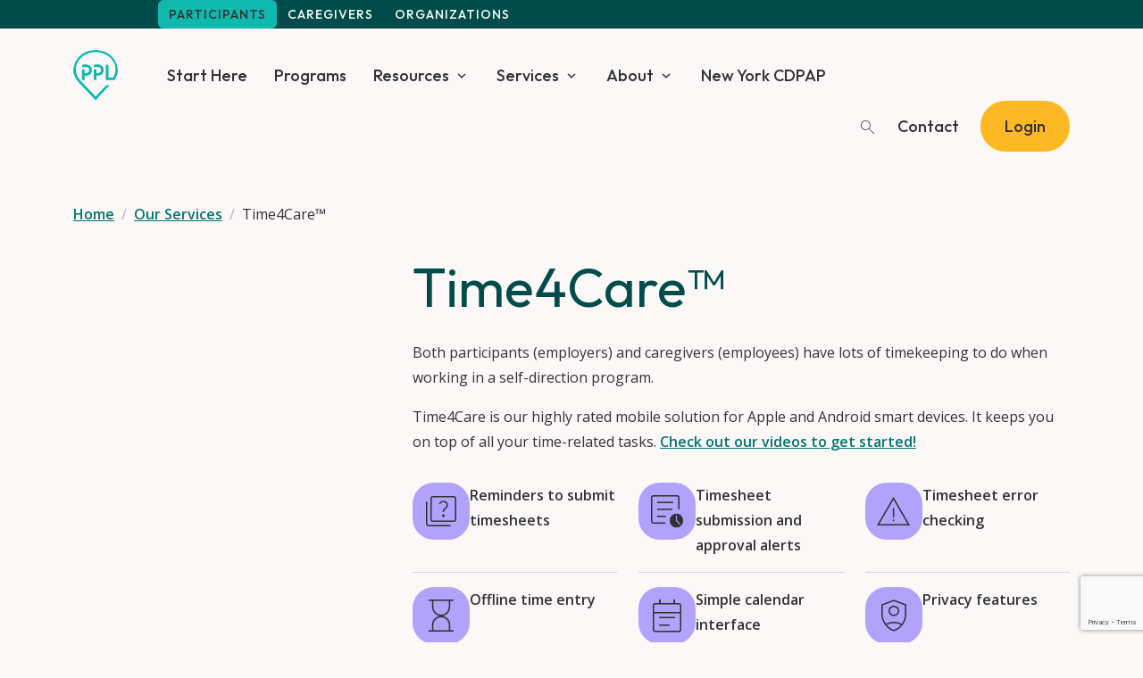

--- FILE ---
content_type: text/html; charset=UTF-8
request_url: https://pplfirst.com/our-services/time4care/
body_size: 12619
content:

<!doctype html>
<html lang="en">
	<head>
		
    <!-- Google Tag Manager -->
    <script>(function(w,d,s,l,i){w[l]=w[l]||[];w[l].push({'gtm.start':
    new Date().getTime(),event:'gtm.js'});var f=d.getElementsByTagName(s)[0],
    j=d.createElement(s),dl=l!='dataLayer'?'&l='+l:'';j.async=true;j.src=
    'https://www.googletagmanager.com/gtm.js?id='+i+dl;f.parentNode.insertBefore(j,f);
    })(window,document,'script','dataLayer','GTM-T33F86D6');</script>
    <!-- End Google Tag Manager -->

    <!-- Start cookieyes banner -->
    <script id="cookieyes" type="text/javascript" src="https://cdn-cookieyes.com/client_data/dc7184fa7e48729e349345a7/script.js"></script>
    <!-- End cookieyes banner -->

    <script src="https://cdn.userway.org/widget.js" data-account="9FzGBg1gef"></script>


		<meta charset="utf-8">
		<meta http-equiv="Content-type" content="text/html; charset=UTF-8">
		<meta name="viewport" content="width=device-width, initial-scale=1, shrink-to-fit=no">
		<meta http-equiv="X-UA-Compatible" content="IE=edge,chrome=1">

		<link rel="preconnect" href="https://fonts.googleapis.com">
		<link rel="preconnect" href="https://fonts.gstatic.com" crossorigin>
		<link href="https://fonts.googleapis.com/css2?family=Open+Sans:ital,wght@0,400;0,600;1,400;1,600&family=Outfit:wght@400;500&display=swap" rel="stylesheet">

		<link rel="icon" type="image/svg+xml" href="/favicon.svg">
		<link rel="icon" type="image/png" href="/favicon.png">

        <script type="text/javascript">
            var ajaxurl = 'https://pplfirst.com/wp-admin/admin-ajax.php';
        </script>
		
		<meta name='robots' content='index, follow, max-image-preview:large, max-snippet:-1, max-video-preview:-1' />
	<style>img:is([sizes="auto" i], [sizes^="auto," i]) { contain-intrinsic-size: 3000px 1500px }</style>
	
	<!-- This site is optimized with the Yoast SEO plugin v26.5 - https://yoast.com/wordpress/plugins/seo/ -->
	<title>Time4Care™ | PPL</title>
	<link rel="canonical" href="https://pplfirst.com/our-services/time4care/" />
	<meta property="og:locale" content="en_US" />
	<meta property="og:type" content="article" />
	<meta property="og:title" content="Time4Care™ | PPL" />
	<meta property="og:url" content="https://pplfirst.com/our-services/time4care/" />
	<meta property="og:site_name" content="PPL" />
	<meta property="article:publisher" content="https://www.facebook.com/publicpartnerships/" />
	<meta property="article:modified_time" content="2025-11-10T20:49:38+00:00" />
	<meta name="twitter:card" content="summary_large_image" />
	<meta name="twitter:site" content="@PartnerwithPPL" />
	<meta name="twitter:label1" content="Est. reading time" />
	<meta name="twitter:data1" content="1 minute" />
	<script type="application/ld+json" class="yoast-schema-graph">{"@context":"https://schema.org","@graph":[{"@type":"WebPage","@id":"https://pplfirst.com/our-services/time4care/","url":"https://pplfirst.com/our-services/time4care/","name":"Time4Care™ | PPL","isPartOf":{"@id":"https://pplfirst.com/#website"},"datePublished":"2024-02-07T15:40:08+00:00","dateModified":"2025-11-10T20:49:38+00:00","breadcrumb":{"@id":"https://pplfirst.com/our-services/time4care/#breadcrumb"},"inLanguage":"en-US","potentialAction":[{"@type":"ReadAction","target":["https://pplfirst.com/our-services/time4care/"]}]},{"@type":"BreadcrumbList","@id":"https://pplfirst.com/our-services/time4care/#breadcrumb","itemListElement":[{"@type":"ListItem","position":1,"name":"Home","item":"https://pplfirst.com/"},{"@type":"ListItem","position":2,"name":"Our Services","item":"https://pplfirst.com/our-services/"},{"@type":"ListItem","position":3,"name":"Time4Care™"}]},{"@type":"WebSite","@id":"https://pplfirst.com/#website","url":"https://pplfirst.com/","name":"PPL First","description":"","publisher":{"@id":"https://pplfirst.com/#organization"},"potentialAction":[{"@type":"SearchAction","target":{"@type":"EntryPoint","urlTemplate":"https://pplfirst.com/?s={search_term_string}"},"query-input":{"@type":"PropertyValueSpecification","valueRequired":true,"valueName":"search_term_string"}}],"inLanguage":"en-US"},{"@type":"Organization","@id":"https://pplfirst.com/#organization","name":"PPL First","url":"https://pplfirst.com/","logo":{"@type":"ImageObject","inLanguage":"en-US","@id":"https://pplfirst.com/#/schema/logo/image/","url":"https://pplfirst.com/wp-content/uploads/2024/01/PPL-Logo-Mark.svg","contentUrl":"https://pplfirst.com/wp-content/uploads/2024/01/PPL-Logo-Mark.svg","width":1,"height":1,"caption":"PPL First"},"image":{"@id":"https://pplfirst.com/#/schema/logo/image/"},"sameAs":["https://www.facebook.com/publicpartnerships/","https://x.com/PartnerwithPPL","https://www.instagram.com/publicpartnershipsppl/","https://www.youtube.com/channel/UCawQW9AO1hDUzD-6ccQrgdw/videos","https://www.linkedin.com/company/public-partnerships-ppl/"]}]}</script>
	<!-- / Yoast SEO plugin. -->


<link rel='dns-prefetch' href='//js.hs-scripts.com' />
<script type="text/javascript">
/* <![CDATA[ */
window._wpemojiSettings = {"baseUrl":"https:\/\/s.w.org\/images\/core\/emoji\/16.0.1\/72x72\/","ext":".png","svgUrl":"https:\/\/s.w.org\/images\/core\/emoji\/16.0.1\/svg\/","svgExt":".svg","source":{"concatemoji":"https:\/\/pplfirst.com\/wp-includes\/js\/wp-emoji-release.min.js?ver=6.8.3"}};
/*! This file is auto-generated */
!function(s,n){var o,i,e;function c(e){try{var t={supportTests:e,timestamp:(new Date).valueOf()};sessionStorage.setItem(o,JSON.stringify(t))}catch(e){}}function p(e,t,n){e.clearRect(0,0,e.canvas.width,e.canvas.height),e.fillText(t,0,0);var t=new Uint32Array(e.getImageData(0,0,e.canvas.width,e.canvas.height).data),a=(e.clearRect(0,0,e.canvas.width,e.canvas.height),e.fillText(n,0,0),new Uint32Array(e.getImageData(0,0,e.canvas.width,e.canvas.height).data));return t.every(function(e,t){return e===a[t]})}function u(e,t){e.clearRect(0,0,e.canvas.width,e.canvas.height),e.fillText(t,0,0);for(var n=e.getImageData(16,16,1,1),a=0;a<n.data.length;a++)if(0!==n.data[a])return!1;return!0}function f(e,t,n,a){switch(t){case"flag":return n(e,"\ud83c\udff3\ufe0f\u200d\u26a7\ufe0f","\ud83c\udff3\ufe0f\u200b\u26a7\ufe0f")?!1:!n(e,"\ud83c\udde8\ud83c\uddf6","\ud83c\udde8\u200b\ud83c\uddf6")&&!n(e,"\ud83c\udff4\udb40\udc67\udb40\udc62\udb40\udc65\udb40\udc6e\udb40\udc67\udb40\udc7f","\ud83c\udff4\u200b\udb40\udc67\u200b\udb40\udc62\u200b\udb40\udc65\u200b\udb40\udc6e\u200b\udb40\udc67\u200b\udb40\udc7f");case"emoji":return!a(e,"\ud83e\udedf")}return!1}function g(e,t,n,a){var r="undefined"!=typeof WorkerGlobalScope&&self instanceof WorkerGlobalScope?new OffscreenCanvas(300,150):s.createElement("canvas"),o=r.getContext("2d",{willReadFrequently:!0}),i=(o.textBaseline="top",o.font="600 32px Arial",{});return e.forEach(function(e){i[e]=t(o,e,n,a)}),i}function t(e){var t=s.createElement("script");t.src=e,t.defer=!0,s.head.appendChild(t)}"undefined"!=typeof Promise&&(o="wpEmojiSettingsSupports",i=["flag","emoji"],n.supports={everything:!0,everythingExceptFlag:!0},e=new Promise(function(e){s.addEventListener("DOMContentLoaded",e,{once:!0})}),new Promise(function(t){var n=function(){try{var e=JSON.parse(sessionStorage.getItem(o));if("object"==typeof e&&"number"==typeof e.timestamp&&(new Date).valueOf()<e.timestamp+604800&&"object"==typeof e.supportTests)return e.supportTests}catch(e){}return null}();if(!n){if("undefined"!=typeof Worker&&"undefined"!=typeof OffscreenCanvas&&"undefined"!=typeof URL&&URL.createObjectURL&&"undefined"!=typeof Blob)try{var e="postMessage("+g.toString()+"("+[JSON.stringify(i),f.toString(),p.toString(),u.toString()].join(",")+"));",a=new Blob([e],{type:"text/javascript"}),r=new Worker(URL.createObjectURL(a),{name:"wpTestEmojiSupports"});return void(r.onmessage=function(e){c(n=e.data),r.terminate(),t(n)})}catch(e){}c(n=g(i,f,p,u))}t(n)}).then(function(e){for(var t in e)n.supports[t]=e[t],n.supports.everything=n.supports.everything&&n.supports[t],"flag"!==t&&(n.supports.everythingExceptFlag=n.supports.everythingExceptFlag&&n.supports[t]);n.supports.everythingExceptFlag=n.supports.everythingExceptFlag&&!n.supports.flag,n.DOMReady=!1,n.readyCallback=function(){n.DOMReady=!0}}).then(function(){return e}).then(function(){var e;n.supports.everything||(n.readyCallback(),(e=n.source||{}).concatemoji?t(e.concatemoji):e.wpemoji&&e.twemoji&&(t(e.twemoji),t(e.wpemoji)))}))}((window,document),window._wpemojiSettings);
/* ]]> */
</script>
<style id='wp-emoji-styles-inline-css' type='text/css'>

	img.wp-smiley, img.emoji {
		display: inline !important;
		border: none !important;
		box-shadow: none !important;
		height: 1em !important;
		width: 1em !important;
		margin: 0 0.07em !important;
		vertical-align: -0.1em !important;
		background: none !important;
		padding: 0 !important;
	}
</style>
<style id='filebird-block-filebird-gallery-style-inline-css' type='text/css'>
ul.filebird-block-filebird-gallery{margin:auto!important;padding:0!important;width:100%}ul.filebird-block-filebird-gallery.layout-grid{display:grid;grid-gap:20px;align-items:stretch;grid-template-columns:repeat(var(--columns),1fr);justify-items:stretch}ul.filebird-block-filebird-gallery.layout-grid li img{border:1px solid #ccc;box-shadow:2px 2px 6px 0 rgba(0,0,0,.3);height:100%;max-width:100%;-o-object-fit:cover;object-fit:cover;width:100%}ul.filebird-block-filebird-gallery.layout-masonry{-moz-column-count:var(--columns);-moz-column-gap:var(--space);column-gap:var(--space);-moz-column-width:var(--min-width);columns:var(--min-width) var(--columns);display:block;overflow:auto}ul.filebird-block-filebird-gallery.layout-masonry li{margin-bottom:var(--space)}ul.filebird-block-filebird-gallery li{list-style:none}ul.filebird-block-filebird-gallery li figure{height:100%;margin:0;padding:0;position:relative;width:100%}ul.filebird-block-filebird-gallery li figure figcaption{background:linear-gradient(0deg,rgba(0,0,0,.7),rgba(0,0,0,.3) 70%,transparent);bottom:0;box-sizing:border-box;color:#fff;font-size:.8em;margin:0;max-height:100%;overflow:auto;padding:3em .77em .7em;position:absolute;text-align:center;width:100%;z-index:2}ul.filebird-block-filebird-gallery li figure figcaption a{color:inherit}

</style>
<link rel='stylesheet' id='wp-bootstrap-blocks-styles-css' href='https://pplfirst.com/wp-content/plugins/wp-bootstrap-blocks/build/style-index.css?ver=5.2.1' type='text/css' media='all' />
<style id='global-styles-inline-css' type='text/css'>
:root{--wp--preset--aspect-ratio--square: 1;--wp--preset--aspect-ratio--4-3: 4/3;--wp--preset--aspect-ratio--3-4: 3/4;--wp--preset--aspect-ratio--3-2: 3/2;--wp--preset--aspect-ratio--2-3: 2/3;--wp--preset--aspect-ratio--16-9: 16/9;--wp--preset--aspect-ratio--9-16: 9/16;--wp--preset--color--black: #000000;--wp--preset--color--cyan-bluish-gray: #abb8c3;--wp--preset--color--white: #ffffff;--wp--preset--color--pale-pink: #f78da7;--wp--preset--color--vivid-red: #cf2e2e;--wp--preset--color--luminous-vivid-orange: #ff6900;--wp--preset--color--luminous-vivid-amber: #fcb900;--wp--preset--color--light-green-cyan: #7bdcb5;--wp--preset--color--vivid-green-cyan: #00d084;--wp--preset--color--pale-cyan-blue: #8ed1fc;--wp--preset--color--vivid-cyan-blue: #0693e3;--wp--preset--color--vivid-purple: #9b51e0;--wp--preset--color--off-white: #FCF8F8;--wp--preset--color--off-black: #323232;--wp--preset--color--dark-teal: #004C4A;--wp--preset--color--light-teal: #10B8AD;--wp--preset--color--lavender: #B1A2FC;--wp--preset--color--yellow: #FDB924;--wp--preset--color--coral: #FF7C76;--wp--preset--color--green: #007571;--wp--preset--color--tint-teal: #CFF1EF;--wp--preset--color--tint-lavender: #EFECFE;--wp--preset--color--tint-yellow: #FFF1D3;--wp--preset--color--tint-coral: #FFE5E4;--wp--preset--gradient--vivid-cyan-blue-to-vivid-purple: linear-gradient(135deg,rgba(6,147,227,1) 0%,rgb(155,81,224) 100%);--wp--preset--gradient--light-green-cyan-to-vivid-green-cyan: linear-gradient(135deg,rgb(122,220,180) 0%,rgb(0,208,130) 100%);--wp--preset--gradient--luminous-vivid-amber-to-luminous-vivid-orange: linear-gradient(135deg,rgba(252,185,0,1) 0%,rgba(255,105,0,1) 100%);--wp--preset--gradient--luminous-vivid-orange-to-vivid-red: linear-gradient(135deg,rgba(255,105,0,1) 0%,rgb(207,46,46) 100%);--wp--preset--gradient--very-light-gray-to-cyan-bluish-gray: linear-gradient(135deg,rgb(238,238,238) 0%,rgb(169,184,195) 100%);--wp--preset--gradient--cool-to-warm-spectrum: linear-gradient(135deg,rgb(74,234,220) 0%,rgb(151,120,209) 20%,rgb(207,42,186) 40%,rgb(238,44,130) 60%,rgb(251,105,98) 80%,rgb(254,248,76) 100%);--wp--preset--gradient--blush-light-purple: linear-gradient(135deg,rgb(255,206,236) 0%,rgb(152,150,240) 100%);--wp--preset--gradient--blush-bordeaux: linear-gradient(135deg,rgb(254,205,165) 0%,rgb(254,45,45) 50%,rgb(107,0,62) 100%);--wp--preset--gradient--luminous-dusk: linear-gradient(135deg,rgb(255,203,112) 0%,rgb(199,81,192) 50%,rgb(65,88,208) 100%);--wp--preset--gradient--pale-ocean: linear-gradient(135deg,rgb(255,245,203) 0%,rgb(182,227,212) 50%,rgb(51,167,181) 100%);--wp--preset--gradient--electric-grass: linear-gradient(135deg,rgb(202,248,128) 0%,rgb(113,206,126) 100%);--wp--preset--gradient--midnight: linear-gradient(135deg,rgb(2,3,129) 0%,rgb(40,116,252) 100%);--wp--preset--font-size--small: 14px;--wp--preset--font-size--medium: 18px;--wp--preset--font-size--large: 36px;--wp--preset--font-size--x-large: 42px;--wp--preset--font-size--regular: 16px;--wp--preset--spacing--20: 0.44rem;--wp--preset--spacing--30: 0.67rem;--wp--preset--spacing--40: 1rem;--wp--preset--spacing--50: 1.5rem;--wp--preset--spacing--60: 2.25rem;--wp--preset--spacing--70: 3.38rem;--wp--preset--spacing--80: 5.06rem;--wp--preset--shadow--natural: 6px 6px 9px rgba(0, 0, 0, 0.2);--wp--preset--shadow--deep: 12px 12px 50px rgba(0, 0, 0, 0.4);--wp--preset--shadow--sharp: 6px 6px 0px rgba(0, 0, 0, 0.2);--wp--preset--shadow--outlined: 6px 6px 0px -3px rgba(255, 255, 255, 1), 6px 6px rgba(0, 0, 0, 1);--wp--preset--shadow--crisp: 6px 6px 0px rgba(0, 0, 0, 1);}:where(.is-layout-flex){gap: 0.5em;}:where(.is-layout-grid){gap: 0.5em;}body .is-layout-flex{display: flex;}.is-layout-flex{flex-wrap: wrap;align-items: center;}.is-layout-flex > :is(*, div){margin: 0;}body .is-layout-grid{display: grid;}.is-layout-grid > :is(*, div){margin: 0;}:where(.wp-block-columns.is-layout-flex){gap: 2em;}:where(.wp-block-columns.is-layout-grid){gap: 2em;}:where(.wp-block-post-template.is-layout-flex){gap: 1.25em;}:where(.wp-block-post-template.is-layout-grid){gap: 1.25em;}.has-black-color{color: var(--wp--preset--color--black) !important;}.has-cyan-bluish-gray-color{color: var(--wp--preset--color--cyan-bluish-gray) !important;}.has-white-color{color: var(--wp--preset--color--white) !important;}.has-pale-pink-color{color: var(--wp--preset--color--pale-pink) !important;}.has-vivid-red-color{color: var(--wp--preset--color--vivid-red) !important;}.has-luminous-vivid-orange-color{color: var(--wp--preset--color--luminous-vivid-orange) !important;}.has-luminous-vivid-amber-color{color: var(--wp--preset--color--luminous-vivid-amber) !important;}.has-light-green-cyan-color{color: var(--wp--preset--color--light-green-cyan) !important;}.has-vivid-green-cyan-color{color: var(--wp--preset--color--vivid-green-cyan) !important;}.has-pale-cyan-blue-color{color: var(--wp--preset--color--pale-cyan-blue) !important;}.has-vivid-cyan-blue-color{color: var(--wp--preset--color--vivid-cyan-blue) !important;}.has-vivid-purple-color{color: var(--wp--preset--color--vivid-purple) !important;}.has-black-background-color{background-color: var(--wp--preset--color--black) !important;}.has-cyan-bluish-gray-background-color{background-color: var(--wp--preset--color--cyan-bluish-gray) !important;}.has-white-background-color{background-color: var(--wp--preset--color--white) !important;}.has-pale-pink-background-color{background-color: var(--wp--preset--color--pale-pink) !important;}.has-vivid-red-background-color{background-color: var(--wp--preset--color--vivid-red) !important;}.has-luminous-vivid-orange-background-color{background-color: var(--wp--preset--color--luminous-vivid-orange) !important;}.has-luminous-vivid-amber-background-color{background-color: var(--wp--preset--color--luminous-vivid-amber) !important;}.has-light-green-cyan-background-color{background-color: var(--wp--preset--color--light-green-cyan) !important;}.has-vivid-green-cyan-background-color{background-color: var(--wp--preset--color--vivid-green-cyan) !important;}.has-pale-cyan-blue-background-color{background-color: var(--wp--preset--color--pale-cyan-blue) !important;}.has-vivid-cyan-blue-background-color{background-color: var(--wp--preset--color--vivid-cyan-blue) !important;}.has-vivid-purple-background-color{background-color: var(--wp--preset--color--vivid-purple) !important;}.has-black-border-color{border-color: var(--wp--preset--color--black) !important;}.has-cyan-bluish-gray-border-color{border-color: var(--wp--preset--color--cyan-bluish-gray) !important;}.has-white-border-color{border-color: var(--wp--preset--color--white) !important;}.has-pale-pink-border-color{border-color: var(--wp--preset--color--pale-pink) !important;}.has-vivid-red-border-color{border-color: var(--wp--preset--color--vivid-red) !important;}.has-luminous-vivid-orange-border-color{border-color: var(--wp--preset--color--luminous-vivid-orange) !important;}.has-luminous-vivid-amber-border-color{border-color: var(--wp--preset--color--luminous-vivid-amber) !important;}.has-light-green-cyan-border-color{border-color: var(--wp--preset--color--light-green-cyan) !important;}.has-vivid-green-cyan-border-color{border-color: var(--wp--preset--color--vivid-green-cyan) !important;}.has-pale-cyan-blue-border-color{border-color: var(--wp--preset--color--pale-cyan-blue) !important;}.has-vivid-cyan-blue-border-color{border-color: var(--wp--preset--color--vivid-cyan-blue) !important;}.has-vivid-purple-border-color{border-color: var(--wp--preset--color--vivid-purple) !important;}.has-vivid-cyan-blue-to-vivid-purple-gradient-background{background: var(--wp--preset--gradient--vivid-cyan-blue-to-vivid-purple) !important;}.has-light-green-cyan-to-vivid-green-cyan-gradient-background{background: var(--wp--preset--gradient--light-green-cyan-to-vivid-green-cyan) !important;}.has-luminous-vivid-amber-to-luminous-vivid-orange-gradient-background{background: var(--wp--preset--gradient--luminous-vivid-amber-to-luminous-vivid-orange) !important;}.has-luminous-vivid-orange-to-vivid-red-gradient-background{background: var(--wp--preset--gradient--luminous-vivid-orange-to-vivid-red) !important;}.has-very-light-gray-to-cyan-bluish-gray-gradient-background{background: var(--wp--preset--gradient--very-light-gray-to-cyan-bluish-gray) !important;}.has-cool-to-warm-spectrum-gradient-background{background: var(--wp--preset--gradient--cool-to-warm-spectrum) !important;}.has-blush-light-purple-gradient-background{background: var(--wp--preset--gradient--blush-light-purple) !important;}.has-blush-bordeaux-gradient-background{background: var(--wp--preset--gradient--blush-bordeaux) !important;}.has-luminous-dusk-gradient-background{background: var(--wp--preset--gradient--luminous-dusk) !important;}.has-pale-ocean-gradient-background{background: var(--wp--preset--gradient--pale-ocean) !important;}.has-electric-grass-gradient-background{background: var(--wp--preset--gradient--electric-grass) !important;}.has-midnight-gradient-background{background: var(--wp--preset--gradient--midnight) !important;}.has-small-font-size{font-size: var(--wp--preset--font-size--small) !important;}.has-medium-font-size{font-size: var(--wp--preset--font-size--medium) !important;}.has-large-font-size{font-size: var(--wp--preset--font-size--large) !important;}.has-x-large-font-size{font-size: var(--wp--preset--font-size--x-large) !important;}
:where(.wp-block-post-template.is-layout-flex){gap: 1.25em;}:where(.wp-block-post-template.is-layout-grid){gap: 1.25em;}
:where(.wp-block-columns.is-layout-flex){gap: 2em;}:where(.wp-block-columns.is-layout-grid){gap: 2em;}
:root :where(.wp-block-pullquote){font-size: 1.5em;line-height: 1.6;}
</style>
<link rel='stylesheet' id='contact-form-7-css' href='https://pplfirst.com/wp-content/plugins/contact-form-7/includes/css/styles.css?ver=6.1.4' type='text/css' media='all' />
<link rel='stylesheet' id='styles-css' href='https://pplfirst.com/wp-content/themes/ppl/css/styles.min.css?ver=1.0.2' type='text/css' media='all' />
<link rel="https://api.w.org/" href="https://pplfirst.com/wp-json/" /><link rel="alternate" title="JSON" type="application/json" href="https://pplfirst.com/wp-json/wp/v2/pages/782" /><link rel="EditURI" type="application/rsd+xml" title="RSD" href="https://pplfirst.com/xmlrpc.php?rsd" />
<link rel='shortlink' href='https://pplfirst.com/?p=782' />
<link rel="alternate" title="oEmbed (JSON)" type="application/json+oembed" href="https://pplfirst.com/wp-json/oembed/1.0/embed?url=https%3A%2F%2Fpplfirst.com%2Four-services%2Ftime4care%2F" />
<link rel="alternate" title="oEmbed (XML)" type="text/xml+oembed" href="https://pplfirst.com/wp-json/oembed/1.0/embed?url=https%3A%2F%2Fpplfirst.com%2Four-services%2Ftime4care%2F&#038;format=xml" />
			<!-- DO NOT COPY THIS SNIPPET! Start of Page Analytics Tracking for HubSpot WordPress plugin v11.3.33-->
			<script class="hsq-set-content-id" data-content-id="standard-page">
				var _hsq = _hsq || [];
				_hsq.push(["setContentType", "standard-page"]);
			</script>
			<!-- DO NOT COPY THIS SNIPPET! End of Page Analytics Tracking for HubSpot WordPress plugin -->
				</head>
	<body
		class="wp-singular page-template page-template-page-sidebar-menu page-template-page-sidebar-menu-php page page-id-782 page-child parent-pageid-421 wp-theme-ppl"		data-bs-spy="scroll" 
		data-bs-target="#sidebarMenu"
		data-bs-root-margin="0px 0px -40%" 
		data-bs-smooth-scroll="true"
	>
					<!-- Google Tag Manager (noscript) -->
			<noscript><iframe src="https://www.googletagmanager.com/ns.html?id=GTM-T33F86D6"
			height="0" width="0" style="display:none;visibility:hidden"></iframe></noscript>
			<!-- End Google Tag Manager (noscript) -->
		
		
<header id="header">
    
    <!-- header desktop -->
    <div class="header-desktop">
        <div class="visually-hidden-focusable">
			<div class="container">
				<a class="skip-link" href="#main-content">Skip to main content</a>
			</div>
		</div>

                    <!-- top links -->
            <nav class="top-menu">
                <div class="container">
                    <div class="row">
                        <div class="offset-1 col-7">
                            <ul class="top-menu-items">
                                                                                                            <li>
                                            <a href="/" target="" class="label-small highlighted" >Participants</a>                                        </li>
                                                                                                                                                <li>
                                            <a href="/caregivers/" target="" class="label-small" >Caregivers</a>                                        </li>
                                                                                                                                                <li>
                                            <a href="/organizations/" target="" class="label-small" >Organizations</a>                                        </li>
                                                                                                </ul>
                        </div>

                        <!-- language translation -->
                        <div class="col-auto ms-auto d-flex align-items-center">
                            <div class="language-selector" id="google-translate-desktop"></div>
                        </div>
                    </div>
                </div>
            </nav>
        
        <nav class="main-menu">
            <div class="container">
                <div class="row align-items-center">
                    
                    <div class="col-1">
                        <!-- site logo -->
                        <a href="/" target="_self" class="navbar-brand site-logo">
                            <img src="/wp-content/themes/ppl/img/PPL-Logo-Mark.svg" alt="PPL Logo Mark" class="img-fluid" />
                        </a>
                    </div>
                        
                                            <div class="col-auto">
                            <!-- main nav -->
                            <div class="main-menu-items">
                                <div class="navbar navbar-expand">
                                    <ul class="navbar-nav">
                                                                                                                                                                                        <li class="nav-item">
                                                        <a href="/start-here/" target="" class="nav-link">
                                                            Start Here                                                        </a>
                                                    </li>
                                                                                                                                                                                                                                                                                    <li class="nav-item">
                                                        <a href="/programs/" target="" class="nav-link">
                                                            Programs                                                        </a>
                                                    </li>
                                                                                                                                                                                                                                <li class="nav-item with-submenu">
                                                    
                                                    <span class="submenu-toggle nav-link" tabindex="0"> 
                                                        Resources                                                        <i class="icon icon-ui_keyboard_arrow_down"></i>
                                                    </span>

                                                                                                            <ul class="submenu">
                                                                                                                                                                                                <li class="submenu-item">
                                                                        <a href="/resources/?type=blogs" target="" tabindex="0">
                                                                            Blogs                                                                        </a>
                                                                    </li>
                                                                                                                                                                                                                                                                <li class="submenu-item">
                                                                        <a href="/resources/?type=podcasts" target="" tabindex="0">
                                                                            Podcast                                                                        </a>
                                                                    </li>
                                                                                                                                                                                                                                                                <li class="submenu-item">
                                                                        <a href="/resources/?audience=-1&page=1&type=videos&category=-1&search=" target="" tabindex="0">
                                                                            Videos                                                                        </a>
                                                                    </li>
                                                                                                                            
                                                                                                                            <li>
                                                                    <a href="/resources/" target="" class="link-icon" tabindex="0">
                                                                                                                                                    <span class="text">View all Resources</span>
                                                                        
                                                                        <i class="icon icon-ui_arrow_forward ms-2"></i>
                                                                    </a>
                                                                </li>
                                                                                                                    </ul>
                                                                                                        
                                                </li>
                                                                                                                                                                                <li class="nav-item with-submenu">
                                                    
                                                    <span class="submenu-toggle nav-link" tabindex="0"> 
                                                        Services                                                        <i class="icon icon-ui_keyboard_arrow_down"></i>
                                                    </span>

                                                                                                            <ul class="submenu">
                                                                                                                                                                                                <li class="submenu-item">
                                                                        <a href="/our-services/#financial-management-services" target="" tabindex="0">
                                                                            Financial Management Services                                                                        </a>
                                                                    </li>
                                                                                                                                                                                                                                                                <li class="submenu-item">
                                                                        <a href="/our-services/#information-and-assistance" target="" tabindex="0">
                                                                            Information and Assistance                                                                        </a>
                                                                    </li>
                                                                                                                                                                                                                                                                <li class="submenu-item">
                                                                        <a href="/our-services/#third-party-payment" target="" tabindex="0">
                                                                            Third Party Payment                                                                        </a>
                                                                    </li>
                                                                                                                                                                                                                                                                <li class="submenu-item">
                                                                        <a href="/our-services/#housing-assistance-administration" target="" tabindex="0">
                                                                            Housing Assistance Administration                                                                        </a>
                                                                    </li>
                                                                                                                                                                                                                                                                <li class="submenu-item">
                                                                        <a href="/our-services/#online-tools" target="" tabindex="0">
                                                                            Online Tools                                                                        </a>
                                                                    </li>
                                                                                                                            
                                                                                                                            <li>
                                                                    <a href="/our-services/" target="" class="link-icon" tabindex="0">
                                                                                                                                                    <span class="text">View all Services</span>
                                                                        
                                                                        <i class="icon icon-ui_arrow_forward ms-2"></i>
                                                                    </a>
                                                                </li>
                                                                                                                    </ul>
                                                                                                        
                                                </li>
                                                                                                                                                                                <li class="nav-item with-submenu">
                                                    
                                                    <span class="submenu-toggle nav-link" tabindex="0"> 
                                                        About                                                        <i class="icon icon-ui_keyboard_arrow_down"></i>
                                                    </span>

                                                                                                            <ul class="submenu">
                                                                                                                                                                                                <li class="submenu-item">
                                                                        <a href="/about-us/" target="" tabindex="0">
                                                                            Company                                                                        </a>
                                                                    </li>
                                                                                                                                                                                                                                                                <li class="submenu-item">
                                                                        <a href="/news-and-events/" target="" tabindex="0">
                                                                            News & Events                                                                        </a>
                                                                    </li>
                                                                                                                                                                                                                                                                <li class="submenu-item">
                                                                        <a href="/careers/" target="" tabindex="0">
                                                                            Careers                                                                        </a>
                                                                    </li>
                                                                                                                                                                                                                                                                <li class="submenu-item">
                                                                        <a href="/accessibility-statement/" target="" tabindex="0">
                                                                            Accessibility                                                                        </a>
                                                                    </li>
                                                                                                                            
                                                                                                                    </ul>
                                                                                                        
                                                </li>
                                                                                                                                                                                                                                    <li class="nav-item">
                                                        <a href="https://pplfirst.com/programs/new-york/ny-consumer-directed-personal-assistance-program-cdpap/" target="" class="nav-link">
                                                            New York CDPAP                                                        </a>
                                                    </li>
                                                                                                                                                                        </ul>
                                </div>
                            </div>
                        </div>
                    
                    <div class="col-auto ms-auto">
                        <div class="d-flex align-items-center">
                            <div class="header-search">
                                <form class="search-form" method="GET" action="/search/">
                                    <div class="input-group">
                                        <input type="search" name="query" class="form-control search-input" placeholder="Search" aria-label="Search" aria-describedby="search-input">
                                        <button type="submit" title="Search" class="icon icon-search"></button>
                                    </div>
                                </form>
                            </div>

                                                            <!-- contact link -->
                                <a href="/contact-us/" target="" class="contact-link lead" >Contact</a>                            
                                                            <!-- login link -->
                                <a href="/login/" target="" class="btn btn-warning" >Login</a>                                                    </div>
                    </div>
                
                </div>
            </div>
        </nav>
    </div>

    <!-- header mobile -->
    <div class="header-mobile">
        <div class="visually-hidden-focusable">
			<div class="container">
				<a class="skip-link" href="#main-content">Skip to main content</a>
			</div>
		</div>
        
        <div class="container">
            <div class="row">
                <div class="col-auto">
                    <!-- site logo -->
                    <a href="/" target="_self" class="navbar-brand site-logo">
                        <img src="/wp-content/themes/ppl/img/PPL-Logo-Mark.svg" alt="PPL Logo Mark" class="img-fluid" />
                    </a>
                </div>
                
                <div class="col d-flex align-items-center justify-content-end">
                    <a href="javascript:;" aria-label="Mobile menu" id="hamburger" class="menu-close">
                        <div class="mobile-button__bar"></div>
                        <div class="mobile-button__bar"></div>
                        <div class="mobile-button__bar"></div>
                    </a>
                </div>
            </div>
        </div>

        <!-- mobile menu -->
        <nav class="mobile-main-menu">
            <div class="container">
                <ul>
                                                                                                                                            <li class="mobile-nav-item">
                                        <a href="/start-here/" target="" class="nav-link lead" tabindex="0">
                                            Start Here                                        </a>
                                    </li>
                                                                                                                                                                                    <li class="mobile-nav-item">
                                        <a href="/programs/" target="" class="nav-link lead" tabindex="0">
                                            Programs                                        </a>
                                    </li>
                                                                                                                                                <li class="mobile-nav-item with-submenu">
                                    <span class="nav-link lead" tabindex="0">
                                        Resources                                        <i class="toggle-icon icon icon-ui_keyboard_arrow_down"></i>
                                    </span>
                                    
                                                                            <ul class="mobile-submenu">
                                                                                                                                                <li class="submenu-link">
                                                                                                                    <a href="/resources/?type=blogs" target="" class="lead" tabindex="0">
                                                                Blogs                                                            </a>
                                                                                                            </li>
                                                                                                                                                                                                <li class="submenu-link">
                                                                                                                    <a href="/resources/?type=podcasts" target="" class="lead" tabindex="0">
                                                                Podcast                                                            </a>
                                                                                                            </li>
                                                                                                                                                                                                <li class="submenu-link">
                                                                                                                    <a href="/resources/?audience=-1&page=1&type=videos&category=-1&search=" target="" class="lead" tabindex="0">
                                                                Videos                                                            </a>
                                                                                                            </li>
                                                                                            
                                                                                            <li class="mt-4">
                                                    <a href="/resources/" target="" class="link-icon">
                                                                                                                    <span class="text">View all Resources</span>
                                                        
                                                        <i class="icon icon-ui_arrow_forward ms-2"></i>
                                                    </a>
                                                </li>
                                                                                    </ul>
                                    
                                </li>
                                                                                                                <li class="mobile-nav-item with-submenu">
                                    <span class="nav-link lead" tabindex="0">
                                        Services                                        <i class="toggle-icon icon icon-ui_keyboard_arrow_down"></i>
                                    </span>
                                    
                                                                            <ul class="mobile-submenu">
                                                                                                                                                <li class="submenu-link">
                                                                                                                    <a href="/our-services/#financial-management-services" target="" class="lead" tabindex="0">
                                                                Financial Management Services                                                            </a>
                                                                                                            </li>
                                                                                                                                                                                                <li class="submenu-link">
                                                                                                                    <a href="/our-services/#information-and-assistance" target="" class="lead" tabindex="0">
                                                                Information and Assistance                                                            </a>
                                                                                                            </li>
                                                                                                                                                                                                <li class="submenu-link">
                                                                                                                    <a href="/our-services/#third-party-payment" target="" class="lead" tabindex="0">
                                                                Third Party Payment                                                            </a>
                                                                                                            </li>
                                                                                                                                                                                                <li class="submenu-link">
                                                                                                                    <a href="/our-services/#housing-assistance-administration" target="" class="lead" tabindex="0">
                                                                Housing Assistance Administration                                                            </a>
                                                                                                            </li>
                                                                                                                                                                                                <li class="submenu-link">
                                                                                                                    <a href="/our-services/#online-tools" target="" class="lead" tabindex="0">
                                                                Online Tools                                                            </a>
                                                                                                            </li>
                                                                                            
                                                                                            <li class="mt-4">
                                                    <a href="/our-services/" target="" class="link-icon">
                                                                                                                    <span class="text">View all Services</span>
                                                        
                                                        <i class="icon icon-ui_arrow_forward ms-2"></i>
                                                    </a>
                                                </li>
                                                                                    </ul>
                                    
                                </li>
                                                                                                                <li class="mobile-nav-item with-submenu">
                                    <span class="nav-link lead" tabindex="0">
                                        About                                        <i class="toggle-icon icon icon-ui_keyboard_arrow_down"></i>
                                    </span>
                                    
                                                                            <ul class="mobile-submenu">
                                                                                                                                                <li class="submenu-link">
                                                                                                                    <a href="/about-us/" target="" class="lead" tabindex="0">
                                                                Company                                                            </a>
                                                                                                            </li>
                                                                                                                                                                                                <li class="submenu-link">
                                                                                                                    <a href="/news-and-events/" target="" class="lead" tabindex="0">
                                                                News & Events                                                            </a>
                                                                                                            </li>
                                                                                                                                                                                                <li class="submenu-link">
                                                                                                                    <a href="/careers/" target="" class="lead" tabindex="0">
                                                                Careers                                                            </a>
                                                                                                            </li>
                                                                                                                                                                                                <li class="submenu-link">
                                                                                                                    <a href="/accessibility-statement/" target="" class="lead" tabindex="0">
                                                                Accessibility                                                            </a>
                                                                                                            </li>
                                                                                            
                                                                                    </ul>
                                    
                                </li>
                                                                                                                                                    <li class="mobile-nav-item">
                                        <a href="https://pplfirst.com/programs/new-york/ny-consumer-directed-personal-assistance-program-cdpap/" target="" class="nav-link lead" tabindex="0">
                                            New York CDPAP                                        </a>
                                    </li>
                                                                                                                        </ul>
            </div>

            <div class="container">
                <!-- search -->
                <div class="mobile-search-menu">
                    <form class="search-form" method="GET" action="/search/">
                        <div class="input-group">
                            <input type="search" name="query" class="form-control search-input" placeholder="Search" aria-label="Search" aria-describedby="search-input">
                            <button type="submit" title="Search" class="icon icon-search"></button>
                        </div>
                    </form>
                </div>

                <div class="mobile-nav-item-links">
                                            <!-- contact link -->
                        <a href="/contact-us/" target="" class="contact-link lead" >Contact</a>                    
                                            <!-- login button -->
                        <a href="/login/" target="" class="btn btn-warning login-link" >Login</a>                                    </div>
            </div>
                
                            <!-- buttom menu -->
                <div class="bottom-menu">
                    <ul class="list-unstyled mb-0">
                                                                                    <li class="highlighted">
                                    <div class="container">
                                        <a href="/" target="" class="lead">
                                            Participants                                            <i class="icon icon-ui_keyboard_arrow_right"></i>
                                        </a>
                                    </div>
                                </li>
                                                                                                                <li class="">
                                    <div class="container">
                                        <a href="/caregivers/" target="" class="lead">
                                            Caregivers                                            <i class="icon icon-ui_keyboard_arrow_right"></i>
                                        </a>
                                    </div>
                                </li>
                                                                                                                <li class="">
                                    <div class="container">
                                        <a href="/organizations/" target="" class="lead">
                                            Organizations                                            <i class="icon icon-ui_keyboard_arrow_right"></i>
                                        </a>
                                    </div>
                                </li>
                                                    
                        <li>
                            <div class="container">
                                <div class="language-selector" id="google-translate-mobile"></div>
                            </div>
                        </li>
                    </ul>
                </div>
                    </nav>
    </div>

    <!-- embed -->
    <script type="text/javascript">
        function googleTranslateElementInit() {
            let width = window.innerWidth;
            let elementId = width < 991 ? 'google-translate-mobile' : 'google-translate-desktop';

            new google.translate.TranslateElement({
                pageLanguage: 'en',
                layout: google.translate.TranslateElement.InlineLayout.BOTTOM_LEFT
            }, elementId);
        }
    </script>
    <script type="text/javascript" src="//translate.google.com/translate_a/element.js?cb=googleTranslateElementInit"></script>
</header>

		
		<!-- back to top button -->
		<button aria-label="Scroll To Top" class="btn btn-primary btn-nav" id="btn-back-to-top">
			<i aria-hidden="true" class="icon icon-ui_keyboard_arrow_up"></i>
		</button>


<main class="main" id="main-content">

						<div class="main">
				<div class="container">
					<div class="row">
						<div class="col-lg-10">
															<nav aria-label="breadcrumb"><ol class="breadcrumb"><li class="breadcrumb-item"><a href="https://pplfirst.com">Home</a></li><li class="breadcrumb-item"><a href="https://pplfirst.com/our-services/">Our Services</a></li><li class="breadcrumb-item active">Time4Care™</li></ol></nav>													</div>
					</div>
				</div>

				<div class="container">
					<div class="row">
						<!-- sidebar menu -->
						<div class="col-lg-4">
                            						</div>

						<div class="col-lg-8">
							<section class="page-header mt-0">
								<h1>Time4Care™</h1>
							</section>

							
<div id="time4care"  class="background-block position-relative ">
    

<p>Both participants (employers) and caregivers (employees) have lots of timekeeping to do when working in a self-direction program.</p>



<p>Time4Care is our highly rated mobile solution for Apple and Android smart devices. It keeps you on top of all your time-related tasks. <a href="#videos">Check out our videos to get started!</a></p>


<div class="wp-bootstrap-blocks-row row">
	

<div class="col-12 col-md-4">
			

<div  class="custom-block card-service-option-block card card-flush card-border-bottom card-service-option" data-match-height="card-service-option">
    <div class="card-body">
        <div class="bg-icon">
            <i class="icon icon-ppl_faqs icon-sm bg-indigo"></i>
        </div>

                    <div class="card-text"><p><strong>Reminders to submit timesheets</strong></p>
</div>
            </div>
</div>
	</div>



<div class="col-12 col-md-4">
			

<div  class="custom-block card-service-option-block card card-flush card-border-bottom card-service-option" data-match-height="card-service-option">
    <div class="card-body">
        <div class="bg-icon">
            <i class="icon icon-overview icon-sm bg-indigo"></i>
        </div>

                    <div class="card-text"><p><strong>Timesheet submission and approval alerts</strong></p>
</div>
            </div>
</div>
	</div>



<div class="col-12 col-md-4">
			

<div  class="custom-block card-service-option-block card card-flush card-border-bottom card-service-option" data-match-height="card-service-option">
    <div class="card-body">
        <div class="bg-icon">
            <i class="icon icon-warning icon-sm bg-indigo"></i>
        </div>

                    <div class="card-text"><p><strong>Timesheet error checking</strong></p>
</div>
            </div>
</div>
	</div>



<div class="col-12 col-md-4">
			

<div  class="custom-block card-service-option-block card card-flush card-border-bottom card-service-option" data-match-height="card-service-option">
    <div class="card-body">
        <div class="bg-icon">
            <i class="icon icon-hourglass_empty icon-sm bg-indigo"></i>
        </div>

                    <div class="card-text"><p><strong>Offline time entry</strong></p>
</div>
            </div>
</div>
	</div>



<div class="col-12 col-md-4">
			

<div  class="custom-block card-service-option-block card card-flush card-border-bottom card-service-option" data-match-height="card-service-option">
    <div class="card-body">
        <div class="bg-icon">
            <i class="icon icon-event_note icon-sm bg-indigo"></i>
        </div>

                    <div class="card-text"><p><strong>Simple calendar interface</strong></p>
</div>
            </div>
</div>
	</div>



<div class="col-12 col-md-4">
			

<div  class="custom-block card-service-option-block card card-flush card-border-bottom card-service-option" data-match-height="card-service-option">
    <div class="card-body">
        <div class="bg-icon">
            <i class="icon icon-ppl_person_security icon-sm bg-indigo"></i>
        </div>

                    <div class="card-text"><p><strong>Privacy features</strong></p>
</div>
            </div>
</div>
	</div>



<div class="col-12 col-md-4">
			

<div  class="custom-block card-service-option-block card card-flush card-border-bottom card-service-option" data-match-height="card-service-option">
    <div class="card-body">
        <div class="bg-icon">
            <i class="icon icon-ppl_clipboard icon-sm bg-indigo"></i>
        </div>

                    <div class="card-text"><p><strong>Documentation</strong></p>
</div>
            </div>
</div>
	</div>



<div class="col-12 col-md-4">
			

<div  class="custom-block card-service-option-block card card-flush card-border-bottom card-service-option" data-match-height="card-service-option">
    <div class="card-body">
        <div class="bg-icon">
            <i class="icon icon-playlist_add_check icon-sm bg-indigo"></i>
        </div>

                    <div class="card-text"><p><strong>Instant timesheet approval</strong></p>
</div>
            </div>
</div>
	</div>



<div class="col-12 col-md-4">
			

<div  class="custom-block card-service-option-block card card-flush card-border-bottom card-service-option" data-match-height="card-service-option">
    <div class="card-body">
        <div class="bg-icon">
            <i class="icon icon-smartphone icon-sm bg-indigo"></i>
        </div>

                    <div class="card-text"><p><strong>Works right in the MyAccount/BetterOnline portal</strong></p>
</div>
            </div>
</div>
	</div>

</div>



<div style="height:100px" aria-hidden="true" class="wp-block-spacer is-style-small"></div>



    <a  class="link-icon-block link-icon" href="/login/" target="">
        
                    <span class="text">Click here to Login</span>
                
                    <!-- icon right -->
                            <i class="icon icon-ui_arrow_forward ms-2"></i>
                        </a>



<div style="height:100px" aria-hidden="true" class="wp-block-spacer is-style-medium"></div>


</div>


<div id="videos"  class="background-block position-relative ">
    
<div class="wp-block-heading">
<h2 class="wp-block-heading">Time4Care Videos</h2>
</div>

<div class="wp-bootstrap-blocks-container container mb-2">
	</div>


<div class="wp-bootstrap-blocks-row row">
	

<div class="col-12 col-md-6">
			
<div class="wp-block-heading">
<h6 class="wp-block-heading">Creating a User Account</h6>
</div>


    <a  data-fancybox href="https://youtu.be/uNodSJRcIJQ" class="custom-block modal-video-block btn-play btn-primary">
                    <img fetchpriority="high" decoding="async" width="2541" height="1422" src="https://pplfirst.com/wp-content/uploads/2024/12/Screenshot-2024-12-16-074328.png" class="img-fluid" alt="" data-aos="fade-up" srcset="https://pplfirst.com/wp-content/uploads/2024/12/Screenshot-2024-12-16-074328.png 2541w, https://pplfirst.com/wp-content/uploads/2024/12/Screenshot-2024-12-16-074328-300x168.png 300w, https://pplfirst.com/wp-content/uploads/2024/12/Screenshot-2024-12-16-074328-1024x573.png 1024w, https://pplfirst.com/wp-content/uploads/2024/12/Screenshot-2024-12-16-074328-768x430.png 768w, https://pplfirst.com/wp-content/uploads/2024/12/Screenshot-2024-12-16-074328-1536x860.png 1536w, https://pplfirst.com/wp-content/uploads/2024/12/Screenshot-2024-12-16-074328-2048x1146.png 2048w" sizes="(max-width: 2541px) 100vw, 2541px" />            </a>

	</div>



<div class="col-12 col-md-6">
			
<div class="wp-block-heading">
<h6 class="wp-block-heading">How to Clock In</h6>
</div>


    <a  data-fancybox href="https://youtu.be/Zf5_A8-oktY" class="custom-block modal-video-block btn-play btn-primary">
                    <img decoding="async" width="2546" height="1411" src="https://pplfirst.com/wp-content/uploads/2024/12/Screenshot-2024-12-16-074504.png" class="img-fluid" alt="" data-aos="fade-up" srcset="https://pplfirst.com/wp-content/uploads/2024/12/Screenshot-2024-12-16-074504.png 2546w, https://pplfirst.com/wp-content/uploads/2024/12/Screenshot-2024-12-16-074504-300x166.png 300w, https://pplfirst.com/wp-content/uploads/2024/12/Screenshot-2024-12-16-074504-1024x568.png 1024w, https://pplfirst.com/wp-content/uploads/2024/12/Screenshot-2024-12-16-074504-768x426.png 768w, https://pplfirst.com/wp-content/uploads/2024/12/Screenshot-2024-12-16-074504-1536x851.png 1536w, https://pplfirst.com/wp-content/uploads/2024/12/Screenshot-2024-12-16-074504-2048x1135.png 2048w" sizes="(max-width: 2546px) 100vw, 2546px" />            </a>

	</div>

</div>



<div style="height:36px" aria-hidden="true" class="wp-block-spacer"></div>


<div class="wp-bootstrap-blocks-row row">
	

<div class="col-12 col-md-6">
			
<div class="wp-block-heading">
<h6 class="wp-block-heading">Creating Manual Entries</h6>
</div>


    <a  data-fancybox href="https://youtu.be/TnRxggkQ0VY" class="custom-block modal-video-block btn-play btn-primary">
                    <img decoding="async" width="2534" height="1411" src="https://pplfirst.com/wp-content/uploads/2024/12/Screenshot-2024-12-16-080125.png" class="img-fluid" alt="" data-aos="fade-up" srcset="https://pplfirst.com/wp-content/uploads/2024/12/Screenshot-2024-12-16-080125.png 2534w, https://pplfirst.com/wp-content/uploads/2024/12/Screenshot-2024-12-16-080125-300x167.png 300w, https://pplfirst.com/wp-content/uploads/2024/12/Screenshot-2024-12-16-080125-1024x570.png 1024w, https://pplfirst.com/wp-content/uploads/2024/12/Screenshot-2024-12-16-080125-768x428.png 768w, https://pplfirst.com/wp-content/uploads/2024/12/Screenshot-2024-12-16-080125-1536x855.png 1536w, https://pplfirst.com/wp-content/uploads/2024/12/Screenshot-2024-12-16-080125-2048x1140.png 2048w" sizes="(max-width: 2534px) 100vw, 2534px" />            </a>

	</div>



<div class="col-12 col-md-6">
			
<div class="wp-block-heading">
<h6 class="wp-block-heading">How to Submit Time</h6>
</div>


    <a  data-fancybox href="https://youtu.be/pZD6n1aiAy4" class="custom-block modal-video-block btn-play btn-primary">
                    <img loading="lazy" decoding="async" width="2539" height="1378" src="https://pplfirst.com/wp-content/uploads/2024/12/Screenshot-2024-12-16-080409.png" class="img-fluid" alt="" data-aos="fade-up" srcset="https://pplfirst.com/wp-content/uploads/2024/12/Screenshot-2024-12-16-080409.png 2539w, https://pplfirst.com/wp-content/uploads/2024/12/Screenshot-2024-12-16-080409-300x163.png 300w, https://pplfirst.com/wp-content/uploads/2024/12/Screenshot-2024-12-16-080409-1024x556.png 1024w, https://pplfirst.com/wp-content/uploads/2024/12/Screenshot-2024-12-16-080409-768x417.png 768w, https://pplfirst.com/wp-content/uploads/2024/12/Screenshot-2024-12-16-080409-1536x834.png 1536w, https://pplfirst.com/wp-content/uploads/2024/12/Screenshot-2024-12-16-080409-2048x1112.png 2048w" sizes="auto, (max-width: 2539px) 100vw, 2539px" />            </a>

	</div>

</div>



<div style="height:36px" aria-hidden="true" class="wp-block-spacer"></div>


<div class="wp-bootstrap-blocks-row row">
	

<div class="col-12 col-md-6">
			
<div class="wp-block-heading">
<h6 class="wp-block-heading">Offline Entries</h6>
</div>


    <a  data-fancybox href="https://youtu.be/-JXG4zVDAVI" class="custom-block modal-video-block btn-play btn-primary">
                    <img loading="lazy" decoding="async" width="2544" height="1407" src="https://pplfirst.com/wp-content/uploads/2024/12/Screenshot-2024-12-16-084357.png" class="img-fluid" alt="" data-aos="fade-up" srcset="https://pplfirst.com/wp-content/uploads/2024/12/Screenshot-2024-12-16-084357.png 2544w, https://pplfirst.com/wp-content/uploads/2024/12/Screenshot-2024-12-16-084357-300x166.png 300w, https://pplfirst.com/wp-content/uploads/2024/12/Screenshot-2024-12-16-084357-1024x566.png 1024w, https://pplfirst.com/wp-content/uploads/2024/12/Screenshot-2024-12-16-084357-768x425.png 768w, https://pplfirst.com/wp-content/uploads/2024/12/Screenshot-2024-12-16-084357-1536x850.png 1536w, https://pplfirst.com/wp-content/uploads/2024/12/Screenshot-2024-12-16-084357-2048x1133.png 2048w" sizes="auto, (max-width: 2544px) 100vw, 2544px" />            </a>

	</div>



<div class="col-12 col-md-6">
			
<div class="wp-block-heading">
<h6 class="wp-block-heading">How to Approve Time</h6>
</div>


    <a  data-fancybox href="https://youtu.be/Kx3WFgGdhXM" class="custom-block modal-video-block btn-play btn-primary">
                    <img loading="lazy" decoding="async" width="2543" height="1402" src="https://pplfirst.com/wp-content/uploads/2024/12/Screenshot-2024-12-16-084549.png" class="img-fluid" alt="" data-aos="fade-up" srcset="https://pplfirst.com/wp-content/uploads/2024/12/Screenshot-2024-12-16-084549.png 2543w, https://pplfirst.com/wp-content/uploads/2024/12/Screenshot-2024-12-16-084549-300x165.png 300w, https://pplfirst.com/wp-content/uploads/2024/12/Screenshot-2024-12-16-084549-1024x565.png 1024w, https://pplfirst.com/wp-content/uploads/2024/12/Screenshot-2024-12-16-084549-768x423.png 768w, https://pplfirst.com/wp-content/uploads/2024/12/Screenshot-2024-12-16-084549-1536x847.png 1536w, https://pplfirst.com/wp-content/uploads/2024/12/Screenshot-2024-12-16-084549-2048x1129.png 2048w" sizes="auto, (max-width: 2543px) 100vw, 2543px" />            </a>

	</div>

</div>



<div style="height:36px" aria-hidden="true" class="wp-block-spacer"></div>


<div class="wp-bootstrap-blocks-row row">
	

<div class="col-12 col-md-6">
			
<div class="wp-block-heading">
<h6 class="wp-block-heading">How to Reject Time</h6>
</div>


    <a  data-fancybox href="https://youtu.be/KvgWKgpjbrU" class="custom-block modal-video-block btn-play btn-primary">
                    <img loading="lazy" decoding="async" width="1910" height="958" src="https://pplfirst.com/wp-content/uploads/2025/08/Screenshot-2025-08-29-150416.png" class="img-fluid" alt="" data-aos="fade-up" srcset="https://pplfirst.com/wp-content/uploads/2025/08/Screenshot-2025-08-29-150416.png 1910w, https://pplfirst.com/wp-content/uploads/2025/08/Screenshot-2025-08-29-150416-300x150.png 300w, https://pplfirst.com/wp-content/uploads/2025/08/Screenshot-2025-08-29-150416-1024x514.png 1024w, https://pplfirst.com/wp-content/uploads/2025/08/Screenshot-2025-08-29-150416-768x385.png 768w, https://pplfirst.com/wp-content/uploads/2025/08/Screenshot-2025-08-29-150416-1536x770.png 1536w" sizes="auto, (max-width: 1910px) 100vw, 1910px" />            </a>

	</div>



<div class="col-12 col-md-6">
			
<div class="wp-block-heading">
<h6 class="wp-block-heading">Time4Care Demonstration</h6>
</div>


    <a  data-fancybox href="https://youtu.be/XhpOhTUZoWE" class="custom-block modal-video-block btn-play btn-primary">
                    <img loading="lazy" decoding="async" width="1788" height="1002" src="https://pplfirst.com/wp-content/uploads/2025/08/Screenshot-2025-08-29-145827.png" class="img-fluid" alt="" data-aos="fade-up" srcset="https://pplfirst.com/wp-content/uploads/2025/08/Screenshot-2025-08-29-145827.png 1788w, https://pplfirst.com/wp-content/uploads/2025/08/Screenshot-2025-08-29-145827-300x168.png 300w, https://pplfirst.com/wp-content/uploads/2025/08/Screenshot-2025-08-29-145827-1024x574.png 1024w, https://pplfirst.com/wp-content/uploads/2025/08/Screenshot-2025-08-29-145827-768x430.png 768w, https://pplfirst.com/wp-content/uploads/2025/08/Screenshot-2025-08-29-145827-1536x861.png 1536w" sizes="auto, (max-width: 1788px) 100vw, 1788px" />            </a>

	</div>

</div>


</div>						</div>
					</div>
				</div>
			</div>
			
	
	
</main>

		
		
<footer>
    <!-- columns -->
            <section class="footer-links">
            <div class="container">
                <div class="row">
                    <div class="col-auto col-lg-4">
                        <a href="/" target="_self" class="site-logo">
                            <img src="/wp-content/themes/ppl/img/PPL-Full-Logo.svg" alt="PPL Full Logo" class="img-fluid" />
                        </a>
                    </div>

                    <div class="col-lg-8">
                        <div class="row gx-md-10 mt-8 mt-lg-0">
                                                            <nav class="col-sm-4 col-lg-3">
                                    <!-- heading -->
                                    <div class="mb-3">
                                                                                    <span class="label-small">CARE</span>
                                                                            </div>

                                    <!-- links -->
                                                                            <div class="row gx-md-8">
                                            <ul class="list-unstyled mb-4">
                                                                                                    <li class="mb-2">
                                                                                                                    <a href="/start-here/" target="" class="" >Start Here</a>                                                                                                            </li>
                                                                                                    <li class="mb-2">
                                                                                                                    <a href="/programs/" target="" class="" >Programs</a>                                                                                                            </li>
                                                                                                    <li class="mb-2">
                                                                                                                    <a href="/frequently-asked-questions/" target="" class="" >FAQs </a>                                                                                                            </li>
                                                                                                    <li class="mb-2">
                                                                                                                    <a href="/caregivers/" target="" class="" >Caregivers</a>                                                                                                            </li>
                                                                                                    <li class="mb-2">
                                                                                                                    <a href="/organizations/" target="" class="" >Organizations</a>                                                                                                            </li>
                                                                                            </ul>
                                        </div>
                                                                    </nav>
                                                            <nav class="col-sm-4 col-lg-3">
                                    <!-- heading -->
                                    <div class="mb-3">
                                                                                    <span class="label-small">RESOURCES</span>
                                                                            </div>

                                    <!-- links -->
                                                                            <div class="row gx-md-8">
                                            <ul class="list-unstyled mb-4">
                                                                                                    <li class="mb-2">
                                                                                                                    <a href="/resources/?type=blogs" target="" class="" >Blog</a>                                                                                                            </li>
                                                                                                    <li class="mb-2">
                                                                                                                    <a href="/resources/?type=podcasts&page=1&audience=-1&category=-1&search=" target="" class="" >Podcasts</a>                                                                                                            </li>
                                                                                                    <li class="mb-2">
                                                                                                                    <a href="/resources/?audience=-1&page=1&type=videos&category=-1&search=" target="" class="" >Videos</a>                                                                                                            </li>
                                                                                            </ul>
                                        </div>
                                                                    </nav>
                                                            <nav class="col-sm-4 col-lg-3">
                                    <!-- heading -->
                                    <div class="mb-3">
                                                                                    <span class="label-small">COMPANY</span>
                                                                            </div>

                                    <!-- links -->
                                                                            <div class="row gx-md-8">
                                            <ul class="list-unstyled mb-4">
                                                                                                    <li class="mb-2">
                                                                                                                    <a href="/about-us/" target="" class="" >About Us</a>                                                                                                            </li>
                                                                                                    <li class="mb-2">
                                                                                                                    <a href="/news-and-events/" target="" class="" >News and Events</a>                                                                                                            </li>
                                                                                                    <li class="mb-2">
                                                                                                                    <a href="/our-services/" target="" class="" >Our Services</a>                                                                                                            </li>
                                                                                                    <li class="mb-2">
                                                                                                                    <a href="/careers/" target="" class="" >Careers</a>                                                                                                            </li>
                                                                                                    <li class="mb-2">
                                                                                                                    <a href="/accessibility-statement/" target="" class="" >Accessibility</a>                                                                                                            </li>
                                                                                            </ul>
                                        </div>
                                                                    </nav>
                                                    </div>
                    </div>
                </div>
            </div>
        </section>
    
    <!-- copyright and social -->
    <section class="copyright">
        <div class="container">
            <div class="row align-items-center flex-md-row-reverse">
                <!-- social -->
                                    <div class="col-md-5 text-md-end">
                        <ul class="list-inline social">
                                                            <li class="list-inline-item me-2">
                                    <a class="social-link" href="https://www.facebook.com/publicpartnerships/" target="_blank">
                                        <i class="icon icon-social-facebook" aria-hidden="true"></i>
                                        <span class="visually-hidden">Facebook</span>
                                    </a>
                                </li>
                            
                                                            <li class="list-inline-item me-2">
                                    <a class="social-link" href="https://twitter.com/PartnerwithPPL" target="_blank">
                                        <i class="icon icon-social-x" aria-hidden="true"></i>
                                        <span class="visually-hidden">Twitter</span>
                                    </a>
                                </li>
                            
                                                            <li class="list-inline-item me-2">
                                    <a class="social-link" href="https://www.instagram.com/publicpartnershipsppl/" target="_blank">
                                        <i class="icon icon-social-instagram" aria-hidden="true"></i>
                                        <span class="visually-hidden">Instagram</span>
                                    </a>
                                </li>
                            
                                                            <li class="list-inline-item me-2">
                                    <a class="social-link" href="https://www.youtube.com/channel/UCawQW9AO1hDUzD-6ccQrgdw/videos" target="_blank">
                                        <i class="icon icon-social-youtube" aria-hidden="true"></i>
                                        <span class="visually-hidden">YouTube</span>
                                    </a>
                                </li>
                            
                                                            <li class="list-inline-item me-2">
                                    <a class="social-link" href="https://www.linkedin.com/company/public-partnerships-ppl/" target="_blank">
                                        <i class="icon icon-social-linkedin" aria-hidden="true"></i>
                                        <span class="visually-hidden">LinkedIn</span>
                                    </a>
                                </li>
                                                    </ul>
                    </div>
                
                <!-- copyright and legal -->
                <div class="col-md-7">
                    <div class="legal-links">
                                                    <small>&copy; Copyright 2026 PPL LLC All Rights Reserved.     </small>
                        
                                                                                    <a href="/privacy-policy/" target="" class="small legal-link" >Privacy Policies</a>                                                            <a href="/cookie-policy/" target="" class="small legal-link" >Cookie Policy</a>                                                            <a href="/terms-of-use/" target="" class="small legal-link" >Terms of Use</a>                                                                        </div>
                </div>
            </div>
        </div>
    </section>
</footer>
		<script type="speculationrules">
{"prefetch":[{"source":"document","where":{"and":[{"href_matches":"\/*"},{"not":{"href_matches":["\/wp-*.php","\/wp-admin\/*","\/wp-content\/uploads\/*","\/wp-content\/*","\/wp-content\/plugins\/*","\/wp-content\/themes\/ppl\/*","\/*\\?(.+)"]}},{"not":{"selector_matches":"a[rel~=\"nofollow\"]"}},{"not":{"selector_matches":".no-prefetch, .no-prefetch a"}}]},"eagerness":"conservative"}]}
</script>
<script type="text/javascript">
/* <![CDATA[ */
	var relevanssi_rt_regex = /(&|\?)_(rt|rt_nonce)=(\w+)/g
	var newUrl = window.location.search.replace(relevanssi_rt_regex, '')
	history.replaceState(null, null, window.location.pathname + newUrl + window.location.hash)
/* ]]> */
</script>
<script type="text/javascript" src="https://pplfirst.com/wp-includes/js/dist/hooks.min.js?ver=4d63a3d491d11ffd8ac6" id="wp-hooks-js"></script>
<script type="text/javascript" src="https://pplfirst.com/wp-includes/js/dist/i18n.min.js?ver=5e580eb46a90c2b997e6" id="wp-i18n-js"></script>
<script type="text/javascript" id="wp-i18n-js-after">
/* <![CDATA[ */
wp.i18n.setLocaleData( { 'text direction\u0004ltr': [ 'ltr' ] } );
/* ]]> */
</script>
<script type="text/javascript" src="https://pplfirst.com/wp-content/plugins/contact-form-7/includes/swv/js/index.js?ver=6.1.4" id="swv-js"></script>
<script type="text/javascript" id="contact-form-7-js-before">
/* <![CDATA[ */
var wpcf7 = {
    "api": {
        "root": "https:\/\/pplfirst.com\/wp-json\/",
        "namespace": "contact-form-7\/v1"
    },
    "cached": 1
};
/* ]]> */
</script>
<script type="text/javascript" src="https://pplfirst.com/wp-content/plugins/contact-form-7/includes/js/index.js?ver=6.1.4" id="contact-form-7-js"></script>
<script type="text/javascript" id="leadin-script-loader-js-js-extra">
/* <![CDATA[ */
var leadin_wordpress = {"userRole":"visitor","pageType":"page","leadinPluginVersion":"11.3.33"};
/* ]]> */
</script>
<script type="text/javascript" src="https://js.hs-scripts.com/48529860.js?integration=WordPress&amp;ver=11.3.33" id="leadin-script-loader-js-js"></script>
<script type="text/javascript" src="https://pplfirst.com/wp-content/themes/ppl/js/libs.js?ver=1.0" id="libs-js"></script>
<script type="text/javascript"  data-cookieconsent="ignore" src="https://pplfirst.com/wp-content/themes/ppl/js/site.js?ver=2.3.3" id="site-js"></script>
<script type="text/javascript" src="https://pplfirst.com/wp-content/themes/ppl/js/load.js?ver=1.3" id="load-js"></script>
<script type="text/javascript" src="https://www.google.com/recaptcha/api.js?render=6Ld2RbopAAAAALGgcn0E8VTtMUe5EpoTKYyF0ZYX&amp;ver=3.0" id="google-recaptcha-js"></script>
<script type="text/javascript" src="https://pplfirst.com/wp-includes/js/dist/vendor/wp-polyfill.min.js?ver=3.15.0" id="wp-polyfill-js"></script>
<script type="text/javascript" id="wpcf7-recaptcha-js-before">
/* <![CDATA[ */
var wpcf7_recaptcha = {
    "sitekey": "6Ld2RbopAAAAALGgcn0E8VTtMUe5EpoTKYyF0ZYX",
    "actions": {
        "homepage": "homepage",
        "contactform": "contactform"
    }
};
/* ]]> */
</script>
<script type="text/javascript" src="https://pplfirst.com/wp-content/plugins/contact-form-7/modules/recaptcha/index.js?ver=6.1.4" id="wpcf7-recaptcha-js"></script>
			<script>(function(){function c(){var b=a.contentDocument||a.contentWindow.document;if(b){var d=b.createElement('script');d.innerHTML="window.__CF$cv$params={r:'9b7dbf913eb6e9de',t:'MTc2NzM5MzUyMy4wMDAwMDA='};var a=document.createElement('script');a.nonce='';a.src='/cdn-cgi/challenge-platform/scripts/jsd/main.js';document.getElementsByTagName('head')[0].appendChild(a);";b.getElementsByTagName('head')[0].appendChild(d)}}if(document.body){var a=document.createElement('iframe');a.height=1;a.width=1;a.style.position='absolute';a.style.top=0;a.style.left=0;a.style.border='none';a.style.visibility='hidden';document.body.appendChild(a);if('loading'!==document.readyState)c();else if(window.addEventListener)document.addEventListener('DOMContentLoaded',c);else{var e=document.onreadystatechange||function(){};document.onreadystatechange=function(b){e(b);'loading'!==document.readyState&&(document.onreadystatechange=e,c())}}}})();</script></body>
</html>

--- FILE ---
content_type: text/html; charset=utf-8
request_url: https://www.google.com/recaptcha/api2/anchor?ar=1&k=6Ld2RbopAAAAALGgcn0E8VTtMUe5EpoTKYyF0ZYX&co=aHR0cHM6Ly9wcGxmaXJzdC5jb206NDQz&hl=en&v=7gg7H51Q-naNfhmCP3_R47ho&size=invisible&anchor-ms=20000&execute-ms=30000&cb=2rut68orwwnr
body_size: 48258
content:
<!DOCTYPE HTML><html dir="ltr" lang="en"><head><meta http-equiv="Content-Type" content="text/html; charset=UTF-8">
<meta http-equiv="X-UA-Compatible" content="IE=edge">
<title>reCAPTCHA</title>
<style type="text/css">
/* cyrillic-ext */
@font-face {
  font-family: 'Roboto';
  font-style: normal;
  font-weight: 400;
  font-stretch: 100%;
  src: url(//fonts.gstatic.com/s/roboto/v48/KFO7CnqEu92Fr1ME7kSn66aGLdTylUAMa3GUBHMdazTgWw.woff2) format('woff2');
  unicode-range: U+0460-052F, U+1C80-1C8A, U+20B4, U+2DE0-2DFF, U+A640-A69F, U+FE2E-FE2F;
}
/* cyrillic */
@font-face {
  font-family: 'Roboto';
  font-style: normal;
  font-weight: 400;
  font-stretch: 100%;
  src: url(//fonts.gstatic.com/s/roboto/v48/KFO7CnqEu92Fr1ME7kSn66aGLdTylUAMa3iUBHMdazTgWw.woff2) format('woff2');
  unicode-range: U+0301, U+0400-045F, U+0490-0491, U+04B0-04B1, U+2116;
}
/* greek-ext */
@font-face {
  font-family: 'Roboto';
  font-style: normal;
  font-weight: 400;
  font-stretch: 100%;
  src: url(//fonts.gstatic.com/s/roboto/v48/KFO7CnqEu92Fr1ME7kSn66aGLdTylUAMa3CUBHMdazTgWw.woff2) format('woff2');
  unicode-range: U+1F00-1FFF;
}
/* greek */
@font-face {
  font-family: 'Roboto';
  font-style: normal;
  font-weight: 400;
  font-stretch: 100%;
  src: url(//fonts.gstatic.com/s/roboto/v48/KFO7CnqEu92Fr1ME7kSn66aGLdTylUAMa3-UBHMdazTgWw.woff2) format('woff2');
  unicode-range: U+0370-0377, U+037A-037F, U+0384-038A, U+038C, U+038E-03A1, U+03A3-03FF;
}
/* math */
@font-face {
  font-family: 'Roboto';
  font-style: normal;
  font-weight: 400;
  font-stretch: 100%;
  src: url(//fonts.gstatic.com/s/roboto/v48/KFO7CnqEu92Fr1ME7kSn66aGLdTylUAMawCUBHMdazTgWw.woff2) format('woff2');
  unicode-range: U+0302-0303, U+0305, U+0307-0308, U+0310, U+0312, U+0315, U+031A, U+0326-0327, U+032C, U+032F-0330, U+0332-0333, U+0338, U+033A, U+0346, U+034D, U+0391-03A1, U+03A3-03A9, U+03B1-03C9, U+03D1, U+03D5-03D6, U+03F0-03F1, U+03F4-03F5, U+2016-2017, U+2034-2038, U+203C, U+2040, U+2043, U+2047, U+2050, U+2057, U+205F, U+2070-2071, U+2074-208E, U+2090-209C, U+20D0-20DC, U+20E1, U+20E5-20EF, U+2100-2112, U+2114-2115, U+2117-2121, U+2123-214F, U+2190, U+2192, U+2194-21AE, U+21B0-21E5, U+21F1-21F2, U+21F4-2211, U+2213-2214, U+2216-22FF, U+2308-230B, U+2310, U+2319, U+231C-2321, U+2336-237A, U+237C, U+2395, U+239B-23B7, U+23D0, U+23DC-23E1, U+2474-2475, U+25AF, U+25B3, U+25B7, U+25BD, U+25C1, U+25CA, U+25CC, U+25FB, U+266D-266F, U+27C0-27FF, U+2900-2AFF, U+2B0E-2B11, U+2B30-2B4C, U+2BFE, U+3030, U+FF5B, U+FF5D, U+1D400-1D7FF, U+1EE00-1EEFF;
}
/* symbols */
@font-face {
  font-family: 'Roboto';
  font-style: normal;
  font-weight: 400;
  font-stretch: 100%;
  src: url(//fonts.gstatic.com/s/roboto/v48/KFO7CnqEu92Fr1ME7kSn66aGLdTylUAMaxKUBHMdazTgWw.woff2) format('woff2');
  unicode-range: U+0001-000C, U+000E-001F, U+007F-009F, U+20DD-20E0, U+20E2-20E4, U+2150-218F, U+2190, U+2192, U+2194-2199, U+21AF, U+21E6-21F0, U+21F3, U+2218-2219, U+2299, U+22C4-22C6, U+2300-243F, U+2440-244A, U+2460-24FF, U+25A0-27BF, U+2800-28FF, U+2921-2922, U+2981, U+29BF, U+29EB, U+2B00-2BFF, U+4DC0-4DFF, U+FFF9-FFFB, U+10140-1018E, U+10190-1019C, U+101A0, U+101D0-101FD, U+102E0-102FB, U+10E60-10E7E, U+1D2C0-1D2D3, U+1D2E0-1D37F, U+1F000-1F0FF, U+1F100-1F1AD, U+1F1E6-1F1FF, U+1F30D-1F30F, U+1F315, U+1F31C, U+1F31E, U+1F320-1F32C, U+1F336, U+1F378, U+1F37D, U+1F382, U+1F393-1F39F, U+1F3A7-1F3A8, U+1F3AC-1F3AF, U+1F3C2, U+1F3C4-1F3C6, U+1F3CA-1F3CE, U+1F3D4-1F3E0, U+1F3ED, U+1F3F1-1F3F3, U+1F3F5-1F3F7, U+1F408, U+1F415, U+1F41F, U+1F426, U+1F43F, U+1F441-1F442, U+1F444, U+1F446-1F449, U+1F44C-1F44E, U+1F453, U+1F46A, U+1F47D, U+1F4A3, U+1F4B0, U+1F4B3, U+1F4B9, U+1F4BB, U+1F4BF, U+1F4C8-1F4CB, U+1F4D6, U+1F4DA, U+1F4DF, U+1F4E3-1F4E6, U+1F4EA-1F4ED, U+1F4F7, U+1F4F9-1F4FB, U+1F4FD-1F4FE, U+1F503, U+1F507-1F50B, U+1F50D, U+1F512-1F513, U+1F53E-1F54A, U+1F54F-1F5FA, U+1F610, U+1F650-1F67F, U+1F687, U+1F68D, U+1F691, U+1F694, U+1F698, U+1F6AD, U+1F6B2, U+1F6B9-1F6BA, U+1F6BC, U+1F6C6-1F6CF, U+1F6D3-1F6D7, U+1F6E0-1F6EA, U+1F6F0-1F6F3, U+1F6F7-1F6FC, U+1F700-1F7FF, U+1F800-1F80B, U+1F810-1F847, U+1F850-1F859, U+1F860-1F887, U+1F890-1F8AD, U+1F8B0-1F8BB, U+1F8C0-1F8C1, U+1F900-1F90B, U+1F93B, U+1F946, U+1F984, U+1F996, U+1F9E9, U+1FA00-1FA6F, U+1FA70-1FA7C, U+1FA80-1FA89, U+1FA8F-1FAC6, U+1FACE-1FADC, U+1FADF-1FAE9, U+1FAF0-1FAF8, U+1FB00-1FBFF;
}
/* vietnamese */
@font-face {
  font-family: 'Roboto';
  font-style: normal;
  font-weight: 400;
  font-stretch: 100%;
  src: url(//fonts.gstatic.com/s/roboto/v48/KFO7CnqEu92Fr1ME7kSn66aGLdTylUAMa3OUBHMdazTgWw.woff2) format('woff2');
  unicode-range: U+0102-0103, U+0110-0111, U+0128-0129, U+0168-0169, U+01A0-01A1, U+01AF-01B0, U+0300-0301, U+0303-0304, U+0308-0309, U+0323, U+0329, U+1EA0-1EF9, U+20AB;
}
/* latin-ext */
@font-face {
  font-family: 'Roboto';
  font-style: normal;
  font-weight: 400;
  font-stretch: 100%;
  src: url(//fonts.gstatic.com/s/roboto/v48/KFO7CnqEu92Fr1ME7kSn66aGLdTylUAMa3KUBHMdazTgWw.woff2) format('woff2');
  unicode-range: U+0100-02BA, U+02BD-02C5, U+02C7-02CC, U+02CE-02D7, U+02DD-02FF, U+0304, U+0308, U+0329, U+1D00-1DBF, U+1E00-1E9F, U+1EF2-1EFF, U+2020, U+20A0-20AB, U+20AD-20C0, U+2113, U+2C60-2C7F, U+A720-A7FF;
}
/* latin */
@font-face {
  font-family: 'Roboto';
  font-style: normal;
  font-weight: 400;
  font-stretch: 100%;
  src: url(//fonts.gstatic.com/s/roboto/v48/KFO7CnqEu92Fr1ME7kSn66aGLdTylUAMa3yUBHMdazQ.woff2) format('woff2');
  unicode-range: U+0000-00FF, U+0131, U+0152-0153, U+02BB-02BC, U+02C6, U+02DA, U+02DC, U+0304, U+0308, U+0329, U+2000-206F, U+20AC, U+2122, U+2191, U+2193, U+2212, U+2215, U+FEFF, U+FFFD;
}
/* cyrillic-ext */
@font-face {
  font-family: 'Roboto';
  font-style: normal;
  font-weight: 500;
  font-stretch: 100%;
  src: url(//fonts.gstatic.com/s/roboto/v48/KFO7CnqEu92Fr1ME7kSn66aGLdTylUAMa3GUBHMdazTgWw.woff2) format('woff2');
  unicode-range: U+0460-052F, U+1C80-1C8A, U+20B4, U+2DE0-2DFF, U+A640-A69F, U+FE2E-FE2F;
}
/* cyrillic */
@font-face {
  font-family: 'Roboto';
  font-style: normal;
  font-weight: 500;
  font-stretch: 100%;
  src: url(//fonts.gstatic.com/s/roboto/v48/KFO7CnqEu92Fr1ME7kSn66aGLdTylUAMa3iUBHMdazTgWw.woff2) format('woff2');
  unicode-range: U+0301, U+0400-045F, U+0490-0491, U+04B0-04B1, U+2116;
}
/* greek-ext */
@font-face {
  font-family: 'Roboto';
  font-style: normal;
  font-weight: 500;
  font-stretch: 100%;
  src: url(//fonts.gstatic.com/s/roboto/v48/KFO7CnqEu92Fr1ME7kSn66aGLdTylUAMa3CUBHMdazTgWw.woff2) format('woff2');
  unicode-range: U+1F00-1FFF;
}
/* greek */
@font-face {
  font-family: 'Roboto';
  font-style: normal;
  font-weight: 500;
  font-stretch: 100%;
  src: url(//fonts.gstatic.com/s/roboto/v48/KFO7CnqEu92Fr1ME7kSn66aGLdTylUAMa3-UBHMdazTgWw.woff2) format('woff2');
  unicode-range: U+0370-0377, U+037A-037F, U+0384-038A, U+038C, U+038E-03A1, U+03A3-03FF;
}
/* math */
@font-face {
  font-family: 'Roboto';
  font-style: normal;
  font-weight: 500;
  font-stretch: 100%;
  src: url(//fonts.gstatic.com/s/roboto/v48/KFO7CnqEu92Fr1ME7kSn66aGLdTylUAMawCUBHMdazTgWw.woff2) format('woff2');
  unicode-range: U+0302-0303, U+0305, U+0307-0308, U+0310, U+0312, U+0315, U+031A, U+0326-0327, U+032C, U+032F-0330, U+0332-0333, U+0338, U+033A, U+0346, U+034D, U+0391-03A1, U+03A3-03A9, U+03B1-03C9, U+03D1, U+03D5-03D6, U+03F0-03F1, U+03F4-03F5, U+2016-2017, U+2034-2038, U+203C, U+2040, U+2043, U+2047, U+2050, U+2057, U+205F, U+2070-2071, U+2074-208E, U+2090-209C, U+20D0-20DC, U+20E1, U+20E5-20EF, U+2100-2112, U+2114-2115, U+2117-2121, U+2123-214F, U+2190, U+2192, U+2194-21AE, U+21B0-21E5, U+21F1-21F2, U+21F4-2211, U+2213-2214, U+2216-22FF, U+2308-230B, U+2310, U+2319, U+231C-2321, U+2336-237A, U+237C, U+2395, U+239B-23B7, U+23D0, U+23DC-23E1, U+2474-2475, U+25AF, U+25B3, U+25B7, U+25BD, U+25C1, U+25CA, U+25CC, U+25FB, U+266D-266F, U+27C0-27FF, U+2900-2AFF, U+2B0E-2B11, U+2B30-2B4C, U+2BFE, U+3030, U+FF5B, U+FF5D, U+1D400-1D7FF, U+1EE00-1EEFF;
}
/* symbols */
@font-face {
  font-family: 'Roboto';
  font-style: normal;
  font-weight: 500;
  font-stretch: 100%;
  src: url(//fonts.gstatic.com/s/roboto/v48/KFO7CnqEu92Fr1ME7kSn66aGLdTylUAMaxKUBHMdazTgWw.woff2) format('woff2');
  unicode-range: U+0001-000C, U+000E-001F, U+007F-009F, U+20DD-20E0, U+20E2-20E4, U+2150-218F, U+2190, U+2192, U+2194-2199, U+21AF, U+21E6-21F0, U+21F3, U+2218-2219, U+2299, U+22C4-22C6, U+2300-243F, U+2440-244A, U+2460-24FF, U+25A0-27BF, U+2800-28FF, U+2921-2922, U+2981, U+29BF, U+29EB, U+2B00-2BFF, U+4DC0-4DFF, U+FFF9-FFFB, U+10140-1018E, U+10190-1019C, U+101A0, U+101D0-101FD, U+102E0-102FB, U+10E60-10E7E, U+1D2C0-1D2D3, U+1D2E0-1D37F, U+1F000-1F0FF, U+1F100-1F1AD, U+1F1E6-1F1FF, U+1F30D-1F30F, U+1F315, U+1F31C, U+1F31E, U+1F320-1F32C, U+1F336, U+1F378, U+1F37D, U+1F382, U+1F393-1F39F, U+1F3A7-1F3A8, U+1F3AC-1F3AF, U+1F3C2, U+1F3C4-1F3C6, U+1F3CA-1F3CE, U+1F3D4-1F3E0, U+1F3ED, U+1F3F1-1F3F3, U+1F3F5-1F3F7, U+1F408, U+1F415, U+1F41F, U+1F426, U+1F43F, U+1F441-1F442, U+1F444, U+1F446-1F449, U+1F44C-1F44E, U+1F453, U+1F46A, U+1F47D, U+1F4A3, U+1F4B0, U+1F4B3, U+1F4B9, U+1F4BB, U+1F4BF, U+1F4C8-1F4CB, U+1F4D6, U+1F4DA, U+1F4DF, U+1F4E3-1F4E6, U+1F4EA-1F4ED, U+1F4F7, U+1F4F9-1F4FB, U+1F4FD-1F4FE, U+1F503, U+1F507-1F50B, U+1F50D, U+1F512-1F513, U+1F53E-1F54A, U+1F54F-1F5FA, U+1F610, U+1F650-1F67F, U+1F687, U+1F68D, U+1F691, U+1F694, U+1F698, U+1F6AD, U+1F6B2, U+1F6B9-1F6BA, U+1F6BC, U+1F6C6-1F6CF, U+1F6D3-1F6D7, U+1F6E0-1F6EA, U+1F6F0-1F6F3, U+1F6F7-1F6FC, U+1F700-1F7FF, U+1F800-1F80B, U+1F810-1F847, U+1F850-1F859, U+1F860-1F887, U+1F890-1F8AD, U+1F8B0-1F8BB, U+1F8C0-1F8C1, U+1F900-1F90B, U+1F93B, U+1F946, U+1F984, U+1F996, U+1F9E9, U+1FA00-1FA6F, U+1FA70-1FA7C, U+1FA80-1FA89, U+1FA8F-1FAC6, U+1FACE-1FADC, U+1FADF-1FAE9, U+1FAF0-1FAF8, U+1FB00-1FBFF;
}
/* vietnamese */
@font-face {
  font-family: 'Roboto';
  font-style: normal;
  font-weight: 500;
  font-stretch: 100%;
  src: url(//fonts.gstatic.com/s/roboto/v48/KFO7CnqEu92Fr1ME7kSn66aGLdTylUAMa3OUBHMdazTgWw.woff2) format('woff2');
  unicode-range: U+0102-0103, U+0110-0111, U+0128-0129, U+0168-0169, U+01A0-01A1, U+01AF-01B0, U+0300-0301, U+0303-0304, U+0308-0309, U+0323, U+0329, U+1EA0-1EF9, U+20AB;
}
/* latin-ext */
@font-face {
  font-family: 'Roboto';
  font-style: normal;
  font-weight: 500;
  font-stretch: 100%;
  src: url(//fonts.gstatic.com/s/roboto/v48/KFO7CnqEu92Fr1ME7kSn66aGLdTylUAMa3KUBHMdazTgWw.woff2) format('woff2');
  unicode-range: U+0100-02BA, U+02BD-02C5, U+02C7-02CC, U+02CE-02D7, U+02DD-02FF, U+0304, U+0308, U+0329, U+1D00-1DBF, U+1E00-1E9F, U+1EF2-1EFF, U+2020, U+20A0-20AB, U+20AD-20C0, U+2113, U+2C60-2C7F, U+A720-A7FF;
}
/* latin */
@font-face {
  font-family: 'Roboto';
  font-style: normal;
  font-weight: 500;
  font-stretch: 100%;
  src: url(//fonts.gstatic.com/s/roboto/v48/KFO7CnqEu92Fr1ME7kSn66aGLdTylUAMa3yUBHMdazQ.woff2) format('woff2');
  unicode-range: U+0000-00FF, U+0131, U+0152-0153, U+02BB-02BC, U+02C6, U+02DA, U+02DC, U+0304, U+0308, U+0329, U+2000-206F, U+20AC, U+2122, U+2191, U+2193, U+2212, U+2215, U+FEFF, U+FFFD;
}
/* cyrillic-ext */
@font-face {
  font-family: 'Roboto';
  font-style: normal;
  font-weight: 900;
  font-stretch: 100%;
  src: url(//fonts.gstatic.com/s/roboto/v48/KFO7CnqEu92Fr1ME7kSn66aGLdTylUAMa3GUBHMdazTgWw.woff2) format('woff2');
  unicode-range: U+0460-052F, U+1C80-1C8A, U+20B4, U+2DE0-2DFF, U+A640-A69F, U+FE2E-FE2F;
}
/* cyrillic */
@font-face {
  font-family: 'Roboto';
  font-style: normal;
  font-weight: 900;
  font-stretch: 100%;
  src: url(//fonts.gstatic.com/s/roboto/v48/KFO7CnqEu92Fr1ME7kSn66aGLdTylUAMa3iUBHMdazTgWw.woff2) format('woff2');
  unicode-range: U+0301, U+0400-045F, U+0490-0491, U+04B0-04B1, U+2116;
}
/* greek-ext */
@font-face {
  font-family: 'Roboto';
  font-style: normal;
  font-weight: 900;
  font-stretch: 100%;
  src: url(//fonts.gstatic.com/s/roboto/v48/KFO7CnqEu92Fr1ME7kSn66aGLdTylUAMa3CUBHMdazTgWw.woff2) format('woff2');
  unicode-range: U+1F00-1FFF;
}
/* greek */
@font-face {
  font-family: 'Roboto';
  font-style: normal;
  font-weight: 900;
  font-stretch: 100%;
  src: url(//fonts.gstatic.com/s/roboto/v48/KFO7CnqEu92Fr1ME7kSn66aGLdTylUAMa3-UBHMdazTgWw.woff2) format('woff2');
  unicode-range: U+0370-0377, U+037A-037F, U+0384-038A, U+038C, U+038E-03A1, U+03A3-03FF;
}
/* math */
@font-face {
  font-family: 'Roboto';
  font-style: normal;
  font-weight: 900;
  font-stretch: 100%;
  src: url(//fonts.gstatic.com/s/roboto/v48/KFO7CnqEu92Fr1ME7kSn66aGLdTylUAMawCUBHMdazTgWw.woff2) format('woff2');
  unicode-range: U+0302-0303, U+0305, U+0307-0308, U+0310, U+0312, U+0315, U+031A, U+0326-0327, U+032C, U+032F-0330, U+0332-0333, U+0338, U+033A, U+0346, U+034D, U+0391-03A1, U+03A3-03A9, U+03B1-03C9, U+03D1, U+03D5-03D6, U+03F0-03F1, U+03F4-03F5, U+2016-2017, U+2034-2038, U+203C, U+2040, U+2043, U+2047, U+2050, U+2057, U+205F, U+2070-2071, U+2074-208E, U+2090-209C, U+20D0-20DC, U+20E1, U+20E5-20EF, U+2100-2112, U+2114-2115, U+2117-2121, U+2123-214F, U+2190, U+2192, U+2194-21AE, U+21B0-21E5, U+21F1-21F2, U+21F4-2211, U+2213-2214, U+2216-22FF, U+2308-230B, U+2310, U+2319, U+231C-2321, U+2336-237A, U+237C, U+2395, U+239B-23B7, U+23D0, U+23DC-23E1, U+2474-2475, U+25AF, U+25B3, U+25B7, U+25BD, U+25C1, U+25CA, U+25CC, U+25FB, U+266D-266F, U+27C0-27FF, U+2900-2AFF, U+2B0E-2B11, U+2B30-2B4C, U+2BFE, U+3030, U+FF5B, U+FF5D, U+1D400-1D7FF, U+1EE00-1EEFF;
}
/* symbols */
@font-face {
  font-family: 'Roboto';
  font-style: normal;
  font-weight: 900;
  font-stretch: 100%;
  src: url(//fonts.gstatic.com/s/roboto/v48/KFO7CnqEu92Fr1ME7kSn66aGLdTylUAMaxKUBHMdazTgWw.woff2) format('woff2');
  unicode-range: U+0001-000C, U+000E-001F, U+007F-009F, U+20DD-20E0, U+20E2-20E4, U+2150-218F, U+2190, U+2192, U+2194-2199, U+21AF, U+21E6-21F0, U+21F3, U+2218-2219, U+2299, U+22C4-22C6, U+2300-243F, U+2440-244A, U+2460-24FF, U+25A0-27BF, U+2800-28FF, U+2921-2922, U+2981, U+29BF, U+29EB, U+2B00-2BFF, U+4DC0-4DFF, U+FFF9-FFFB, U+10140-1018E, U+10190-1019C, U+101A0, U+101D0-101FD, U+102E0-102FB, U+10E60-10E7E, U+1D2C0-1D2D3, U+1D2E0-1D37F, U+1F000-1F0FF, U+1F100-1F1AD, U+1F1E6-1F1FF, U+1F30D-1F30F, U+1F315, U+1F31C, U+1F31E, U+1F320-1F32C, U+1F336, U+1F378, U+1F37D, U+1F382, U+1F393-1F39F, U+1F3A7-1F3A8, U+1F3AC-1F3AF, U+1F3C2, U+1F3C4-1F3C6, U+1F3CA-1F3CE, U+1F3D4-1F3E0, U+1F3ED, U+1F3F1-1F3F3, U+1F3F5-1F3F7, U+1F408, U+1F415, U+1F41F, U+1F426, U+1F43F, U+1F441-1F442, U+1F444, U+1F446-1F449, U+1F44C-1F44E, U+1F453, U+1F46A, U+1F47D, U+1F4A3, U+1F4B0, U+1F4B3, U+1F4B9, U+1F4BB, U+1F4BF, U+1F4C8-1F4CB, U+1F4D6, U+1F4DA, U+1F4DF, U+1F4E3-1F4E6, U+1F4EA-1F4ED, U+1F4F7, U+1F4F9-1F4FB, U+1F4FD-1F4FE, U+1F503, U+1F507-1F50B, U+1F50D, U+1F512-1F513, U+1F53E-1F54A, U+1F54F-1F5FA, U+1F610, U+1F650-1F67F, U+1F687, U+1F68D, U+1F691, U+1F694, U+1F698, U+1F6AD, U+1F6B2, U+1F6B9-1F6BA, U+1F6BC, U+1F6C6-1F6CF, U+1F6D3-1F6D7, U+1F6E0-1F6EA, U+1F6F0-1F6F3, U+1F6F7-1F6FC, U+1F700-1F7FF, U+1F800-1F80B, U+1F810-1F847, U+1F850-1F859, U+1F860-1F887, U+1F890-1F8AD, U+1F8B0-1F8BB, U+1F8C0-1F8C1, U+1F900-1F90B, U+1F93B, U+1F946, U+1F984, U+1F996, U+1F9E9, U+1FA00-1FA6F, U+1FA70-1FA7C, U+1FA80-1FA89, U+1FA8F-1FAC6, U+1FACE-1FADC, U+1FADF-1FAE9, U+1FAF0-1FAF8, U+1FB00-1FBFF;
}
/* vietnamese */
@font-face {
  font-family: 'Roboto';
  font-style: normal;
  font-weight: 900;
  font-stretch: 100%;
  src: url(//fonts.gstatic.com/s/roboto/v48/KFO7CnqEu92Fr1ME7kSn66aGLdTylUAMa3OUBHMdazTgWw.woff2) format('woff2');
  unicode-range: U+0102-0103, U+0110-0111, U+0128-0129, U+0168-0169, U+01A0-01A1, U+01AF-01B0, U+0300-0301, U+0303-0304, U+0308-0309, U+0323, U+0329, U+1EA0-1EF9, U+20AB;
}
/* latin-ext */
@font-face {
  font-family: 'Roboto';
  font-style: normal;
  font-weight: 900;
  font-stretch: 100%;
  src: url(//fonts.gstatic.com/s/roboto/v48/KFO7CnqEu92Fr1ME7kSn66aGLdTylUAMa3KUBHMdazTgWw.woff2) format('woff2');
  unicode-range: U+0100-02BA, U+02BD-02C5, U+02C7-02CC, U+02CE-02D7, U+02DD-02FF, U+0304, U+0308, U+0329, U+1D00-1DBF, U+1E00-1E9F, U+1EF2-1EFF, U+2020, U+20A0-20AB, U+20AD-20C0, U+2113, U+2C60-2C7F, U+A720-A7FF;
}
/* latin */
@font-face {
  font-family: 'Roboto';
  font-style: normal;
  font-weight: 900;
  font-stretch: 100%;
  src: url(//fonts.gstatic.com/s/roboto/v48/KFO7CnqEu92Fr1ME7kSn66aGLdTylUAMa3yUBHMdazQ.woff2) format('woff2');
  unicode-range: U+0000-00FF, U+0131, U+0152-0153, U+02BB-02BC, U+02C6, U+02DA, U+02DC, U+0304, U+0308, U+0329, U+2000-206F, U+20AC, U+2122, U+2191, U+2193, U+2212, U+2215, U+FEFF, U+FFFD;
}

</style>
<link rel="stylesheet" type="text/css" href="https://www.gstatic.com/recaptcha/releases/7gg7H51Q-naNfhmCP3_R47ho/styles__ltr.css">
<script nonce="6YGFC6LiQ5ECssxuklza7g" type="text/javascript">window['__recaptcha_api'] = 'https://www.google.com/recaptcha/api2/';</script>
<script type="text/javascript" src="https://www.gstatic.com/recaptcha/releases/7gg7H51Q-naNfhmCP3_R47ho/recaptcha__en.js" nonce="6YGFC6LiQ5ECssxuklza7g">
      
    </script></head>
<body><div id="rc-anchor-alert" class="rc-anchor-alert"></div>
<input type="hidden" id="recaptcha-token" value="[base64]">
<script type="text/javascript" nonce="6YGFC6LiQ5ECssxuklza7g">
      recaptcha.anchor.Main.init("[\x22ainput\x22,[\x22bgdata\x22,\x22\x22,\[base64]/[base64]/bmV3IFpbdF0obVswXSk6Sz09Mj9uZXcgWlt0XShtWzBdLG1bMV0pOks9PTM/bmV3IFpbdF0obVswXSxtWzFdLG1bMl0pOks9PTQ/[base64]/[base64]/[base64]/[base64]/[base64]/[base64]/[base64]/[base64]/[base64]/[base64]/[base64]/[base64]/[base64]/[base64]\\u003d\\u003d\x22,\[base64]\\u003d\\u003d\x22,\[base64]/ChMKqSgrDph7CsSbCi8KoIsOhwooKwq/DjChUMhsrw5FLwpUKdMKkTknDsxRTQXPDvMKMwoR+UMKYeMKnwpAmTsOkw71TL2ITwr7Dl8KcNGPDosOewovDv8KmTyVdw4J/HRFIHQnDmS9zVmZKwrLDj28HaG5wY8OFwq3DvMKXwrjDq15XCC7CtsKCOsKWE8O9w4vCrBs8w6URU13DnVAawo3CmC48w4rDjS7ClsOjTMKSw7wTw4Jfwr0MwpJxwpB9w6LCvAElEsODR8OuGALCpkHCkjcFfiQcwrg/w5EZw4Vcw7xmw7XCk8KBX8K1wprCrRxtw4wqwpvCvDM0wpthw6bCrcO5ODzCgRBrE8ODwoBcw4cMw63Cn3PDocKnw5wvBk5CwrIzw4tywqQyAFgKwoXDpsKiO8OUw6zCkn0PwrEDZCpkw6rCqMKCw6ZAw5bDhRE6w7fDkgxyZcOVQsOcw6/CjGFPwqzDtzsyEEHCqgY3w4AVw4zDkA9two0jKgHCrsKzwpjCtEzDtsOfwroLXcKjYMKEaQ0rwoTDnTPCpcK8QyBGaQsrahjCuRgoZkI/[base64]/[base64]/CuQFsw5AIw5nDicOhwq8hRnfDr8KuaSVAZld2wpo+FU7CvcOPdsK5XWRmwrROwodpE8OOQ8O/w4jDjsOZw6HDljsOGcKbL07CrFIHOiM/[base64]/wrRrwrR9AhHDr8K6N1h+worDsmnCqhvChEPCsTXDssOHw4MzwpZxw6FJQkDCqkDDqWzDvcOBdHRERcOkczo0QB/DrkRtOAbCs1NPK8OxwoU+JDQ7XRjDhMK3JE5EwoTDoyDDisKWw5k3MEXDpMO6G1/DlxYWcMKaZFEYw6rDvlLDjsKzw6ZVw6Y+A8OpX2/Cn8KKwqlVTnXDjcKAQBnDqsK5fMORwrzCqzsFwrPCjGhPw4gsP8OQH2XCs3XDkwzCgcKCEMOSwpsbecOuHMO8KsO9AsKDRnfCnDVzR8KJWsKKbC05worDhMOWwo8hEsOMclLDgsKGw5/DvFQbYsOWwoFgwrYOw4fCgUY6P8KZwqNKHsOMwpYpfml3w57DqsKvLsKTwqDDs8KUC8KfMjjDu8Ogw5BSwpDDtMKMwrDDl8KQYcO1IC4Tw7lGRsKgbsOzbS87wrUFGTjDmHw/NFMIw7vChcKXwqtXwozDucOFVCLCkirCjMKYN8OAwpnDmULCjsK4IsO3KcKLTFRHwrl8YcKRF8KNAMKyw7XCuyjDo8Kbw6snIsOuCE3DhkNbwrc4ZMOFDwprasOtwqp9TnjCgXXDiV/CnxDDj0RgwrAsw6jCnh3CohULwqxRwoXCtgzDmsO6V1zDnFzCkMOYwp/CpMKQDTrDlcKnw6Urw4bDpMKiw7fDrhFiDBklw75nw6cHLQPCsxgLwrfCpcOaOQ8tJcK0wo3CqHgUwrpdXMOuwpJMRnLCkETDhsONTMKxV0lWMcKJwqAbwqnCmhtzUH4GIitgwrLDvg82w4EQwoxEJxvDs8OUwp/CrhwxTMKLO8KdwoEdOURgwr4hFcKeS8K4Zm4REjfDssKJwp7ClMKdWMODw6rCiRsDwpTDi8KvbMKmwrxEwoHCnDgbwpbCv8OlcMOdHMKMwrrClcKkHsKowpZ5w6LDpcKnTDM8w6/CmTxOw6hibEhTw67CqXbCpGnCvsOlUSjDgcOEU0tvJAQswq4jch8TecO2XVYPS1M6MhtqPcO7McOwAcKhAcK3wrAsJMOjC8OWW3/DocOeVgzCuD3DqMOPecOhc0pUCcKIfQ/DjsOmacO+w75XYcO4ZmzCsHpzacKhwqvDrHnDnsKkEmoAWDLDgy55w6szRcKVw4PDugxWwpAswrfDjyDCjVbCvxzDo8KHwoF1D8KrAsKNw4VxwoHDuEjDg8K6w6DDn8ORI8KwWsKbHTM0wrzCsyPCsRDDkkdTw4NewrvCqMOBw6t/[base64]/[base64]/DtcOoTcK9MsK1w5XDv8K7w6taWsOUCsKLfnbCiyjCglkcJg7CgsOHwoUCX3dQw6fDhzUUZSPCln9BN8KTfn9Hw7vCpzHCo0cJw65swr18Nh/DtMKHKnkPBztvw6DDhU1/wo3DuMK4XQHCh8Kkw6zDtWfCk3vCt8Kkw6vCh8OUw6UabsOdwrrCl0fCoXfClWTCsiY5w4pJw4LClwfDrxc5G8OeTMK8wrlRw4NsEFjCpRhmwrJ/MsKqPwUfwro8w69jw5RSw7HDgsOzwpnDqsKOwqckw6p9w4zDrcKqWjzDqsOrN8Oxwr1oSMKHdAY3w6ZSw7DCiMK/MlZnwrR1w7rCmU8VwqBWBDZ4I8KQHg7CmcO6wqvDrWPChjoMWWNZLMKZSsObwqjDiCBgRnbCmsOHSsODcE4yCy83w5/Ct0srM0cCw53DrcKawoRTwpjDmlImaT8Vw4vDpSM1wpXDlsOswoolw6AuNSLCmcOGc8ODwr8AJ8KUw6t9QwLDgMOfXMOJZ8OtIDLChUnDnSHDjXTDp8KiJsKhcMO/UW7Cpg7DjDXCksOlwr/CkMOEw6Unc8O6w6xlDAfDiHnClnjDiHzDnQo4UX/DiMOCw6PDiMK/wrLCk2tVYlLChgBlVcKQwqXCpMKLwp3DugzDkhcddWsLKFBUXVnDs0XCl8KHwrnCi8KoFcKJwrnDosOfWH3Du0TDslrCicO9D8OHwrTDhMK9w5PDocK+CzBNwqRmwrbDn09ZwpTClsObw6sWw5BJwrvChsKrfGPDnwnDuMOhwq0Dw4M7ZcKJw7TCq2/DjsKHw7bCm8OYJQPDv8ObwqPDvCHCmMKISXXCj2lew7zCmsOQwr0bP8O5w5bCoU1pw5wqw7XCusO/[base64]/Dq8OEN8O/O8OBGmEdXxRnwqXCi8OvwpxIXcO5wooVwoMQw5nCgMOEDSVFK1jCjcOjw7TCigbDiMKIV8O3IsOfQgDCgMKYZ8KdOMOdWBrDpz8JW1jCpsOoJcKDw5bCgcKhKsOXwpc+w5Yvw6fDlCRGPAnDnWzCpBxUE8OgRMKhesO4CsKdCcKNwp4sw6PDtSbCl8OeWsKVwrvCs2/[base64]/[base64]/LcO3Kj5zwowAG3RkHkA+wrNna2Enw5YQw5hyesOtw6sxccOYwrnCvkNbaMOgwrnCiMKOEsOiOMO+K3LDk8KCwoIUw6hhw7phTcOiw75aw6nCnsOBMcOjD1XCjMKdwpPDnMK+bsOrHMKcw7QEwoNfbgI0w5XDqcO+wp3ChRvDrcONw5N+w4/CtGDCrhghP8OqwqrDjh1sLm/CrwY2HsKsDcKkHcKBMlfDuE0Kwq7CusOfOUnCo1oSfsOqAcK4wqEZfyPDvw4Uw7XCjTJRwpTDjxIAfsK/SsO7O3zCs8OVwrXDqSXDn3wWHcOuw7fDmcOySRTDlcKJZcOxw5AiXUDChSg3w5bDqC5Xw5RLw7ZQw7rDpsOkwq/DqB1jwr3DnzZUE8KvGlAKccOfWng+wpBDw5w0LWjDnlnCicKzw7prwqbDgsKNw7tWw7dqw4RYwrzCr8OvbsOkAzpEDX3CjsKHwqstw7/DkcKLwoo7UB0XXksmwppebMOYw5YIasKEdgdLwpvCkMOMw4PDvUNVwroKwrrCqU3DsjFHN8Kgw47DssKpwrd9HlvDtmzDuMKQwpQowoYgw6hJwqcKwpMxVjfCpD91RiAEEsOOQT/DvMOsOFfCj1MSHlZPw5ggwqTCgS4bwpxaBSHClwNpw7fDrXV0w6fDuWTDhiYsfcOswqTDkicuwpzDmilBwpNrHcKaV8KGasKCCMKufcKLOUdQw79vw4zDlBg7PGEewqbClMKXKhN3w6jDpS4pwq0ywp/CsnfCoS/[base64]/Fgl7fMKMGlnCk8Kzw7FDwqTCqjNqw550wooMwoFjCG9DI2Q3NMOodwPCpEfDusOvWXhTwoLDjsK/w6E1wrbDjm0gUAUdwrHCjsK8PsO/NsKWw4ZDTGvDvyLDhTVrwp9cCMKkw6jCrMK3JcKxZWrDqcOdGsO7PMK8ClbClMOxw6TChRnDtxRUwrE3ZMKuwosew7XCsMOMFB/[base64]/DnCrCtxlBw7YlPwhTwqwuUsODbCs6w6HDszHDncKAw41wwqjDl8OewqTCqA0bKMK1w43ChcKMWsKRbSzCphDDj0zDtMOdd8Kow4BHwrXDrS8Lwrduwq/ClGUaw7/DkW7DmMOpwozDsMKfL8KvWk9sw5fDoD8FOsKcwpcswpJ+w4NxdRI/SMKqw7RIeAc8w5Rvw4bCmG5vcsODUyghYVzChkfDohtVwptEw43DkMOKCsKcHl1bcsO6HsOywqIfwpFgAwHDpD5+GcK1V2TCrwnDlMO0wrobRsK9Q8OpwpxJwrRCwrPDpTt/w7AjwrNZTMOhD3EZw4nCjcK1FxXDrcOTw7Ztw7J+wp0fbXPDsG/Cp13DpwsIAS5Xb8K/IsK1w6osdEbCjsKtw4PDs8K4NkrDnmnCsMOtEcOKNw/[base64]/wpjDjcKMw6DCg8KmwqTDpAnCsibDsiR0IsKsUcO/aAkMwrhwwqk8woPDgcOgWWrDqFFzS8KuPwTDoTIlKMOnwoHCiMOGwrTCssOVUHDDncKdwpcNw43DkUHCtT42wr/[base64]/CsMKsBMOew7oif8O1U0jDtsOZworCsFUGw4RcBcOKwrReRsKIRVJXw5gKwpXCocOZwr1Ew50Aw6k+J2/CnsKEw4nCm8Onw598P8Ogw47DukoLwq3DtsOmwoDDknQ+K8KIw4k8MBkKV8OQw6/[base64]/RsOPw6fCrMOZOsO9w6zCvGc9M8O+I1fCinYew7DDiRbClVxuVMKtw6VRw5PDu2c+EBPDqcO1w7khKcKPwqXDnsODVsOFwpItVyzCmXfDryd0w6LChGFpG8OeRGLDmlxcw75zLcK7NsKpNMORV0UHwqkPwoxyw7IBw5p0w6/DqAwiKGU4PMKHwq5lNcO1wqPDmsO9I8KAw6fDoGZLA8O1TMKeUnDCrCd0wpYew7fCvGFZdR5Nw6zDo30mw68vHMOCe8OdGygtFD1gw6fCtH9jw6zCoErCsHDDhsKmS2/Cj19DPcOMw6xxwo1cAMOiGnIIVcOsUMKGw6IOw7o6NlppVcKmw5XCq8K/fMK7ZxXDucK2A8KMw47DsMOtw5dLw4fDrMOUw7lVVy1iw67DtsOCHi/Dn8OSHsOrwpF6A8ObT1YKRBjDv8OoCMKGwr7CtsOsTEnCix/DuX/CgxZSb8KTOsOnwo7CnMOGwpUawox6Sl5kOMO4wps6F8OBT1DCjcO1chHDjRkXBztSCg/CuMKKwo98Vn3DiMORdmbDplzCmMK0w4AmccOVwojCjcOQccOdAkLDv8KRwp4CwoTClsKKw7bDg13ChUsyw4QPw50Ew4jCgMOCwp3DlMOvc8KPOMOaw45IwpzDkMKmwpZRw77CpHtAIcKALMOKdEzDrcK4Ck/[base64]/DpU0bTsOaDcOnwpXDosKhOsKCwqU7w4kbT2oiwq4+w5nCmMOKfMKCwo4zwqgzY8KOwrrCgsOdwqQNCMKswr55wpDCplHCqcO3wp7CosKvw55UM8KCQsKLwq/DsgLCncK3wq45EQwOdxbCtMKgT1gYIMKZeDPClMOtwo7DshcNwo7DoFvClH/CnRdQKMKdwqnCqFRawoXCkXFdwp3Cu3rCrcKEO24ewoTCvMKrw77Dnl7Ct8OiG8OeYloHFiB/SsO8woXDnUJYSBbDtMOSw4fDjcKgY8Kcw4Vha3vCmMODZyMww67CqcO3w6t3w6Qhw6HDl8OjFX0aa8KPNsOSw5bDvMO5ecKPw5MOEMKTwozDtgxdUcK5asOnD8OQHsK6IwjDtsOUeHV0IV9qwqxMPDl5PMOUwq5dYQRiw5gXw7/CqSTCtUdow5k5LB7CmcOuwooTD8Kowp83wrjCsUvCk24jE1HClcOpHcOSSjfDk3/Dp2Ajw6nCsxc0D8KQw4RRDTPChcOwwo3DucKTw57CjMO3RsOVM8KwScOvdcONwqtRU8KsbCkjwoDDmnjDlMKkQcOPwrIrI8OIRsOnw7F5wq03wobCpcKzUS7CoRbCugcUwojCt1bCl8O3MsOXwoYwbMKzDw1pw4pOccOBDyUlQkJcworCsMK/w7zDsH4oBMOCwptJM2jDjwQfeMOJdMOPwrtawr1kw4FZwqbDkcK/CcO3FcKRwoTDvlvDuF48wpvCiMKYBsOkZsOoSsO5ZcObK8K4asO1OSNyc8O+YitUFUETwrdjccO1w43Ct8OuwrrCpFPCnhzDgMOqacKoW29Mwqs7FBRWMcKTw6EpMMOmw4vCkcK6Lx0LBMKTwpHCn2xwwqPCvAvCuwoGw69oPgkbw6/DlzZuUGLCjzJNwqnChSnCgz8nw7duCMO5w5TDpFvDr8K1w4xMwpzCrlRVwqxwRsKpbsK0G8K1Yk/CkTZyKg0wA8OkXyAewq/Dg1jDmsOkw7TCjcK1bgEVw7lOw45jWEFWw6vDonLCv8KKLVDCsAPCnkbCmcKbPFsmCVxEwozDm8OTDMK6wrfCvMKpA8KOUcOraxzCncONHx/Cl8OeJyFNw5gGfxc2wq1DwrcFOcO5w4kQw5PCp8OXwpwkT0LCqk51LnDDuF3CvsKJw5HDlcODLcOiwq3DqX1lw6dnVcKpw7J2QF/CtsOHVMKmwq0xwpgHB0g+ZMKlw7nCnMKEbsKTJsO/w7rCmiI1w5TCkMKyFsKpCTPCgjE2wpHCpMOkwpTCicO5w6ptDcOjw7IRFcKWLHRGwozDlC0QYlkdOSHDtUnDsgY2UzfCrMOhw7ZmdsKzNS9TwotEd8O5wrNSwoXCnwU0UMObwrx3fcKVwqQ9RUNlw6A6woAGwpjDicK9w6nDty1/w4Yjw67DgB8XZcOMwqY1Z8OtYE/[base64]/DvQYuw4/Dl8KcAlQuXxTCi2NOZcOdTmLDpcORwqXCkDLDmcOqw6XCv8KNwrE6RMKxb8KrIcOGwqvDtERxw4BYwqXCikocEcKYQ8KIeTrCkAMYHsK1w7/Dm8KxMhMEP23Drl/CiFTCrEgeEcOXaMO6fWnChHbDiXDDii7DhsKwKMKBw7PCgsKgwqNyIWHDmsOmP8KowrzCvcK7EMKZZxBHXmLDucOeO8ORJgsfw4xhwqzDrTAvwpPDk8KNwok4w4oCf1ITGilkwoZlwpfClHcXbsKow6jCgWgJOAjDpnZhOMKOb8OOXDrDk8KEwpESLcKrBS9aw58cw5/DgMKKADnDgUHDgMKNBlUrw7/CgcOew6zCkMOgwpjDq34jwrnCjhvCqcOBJ3hbHywEwpPDisObw4jCi8Kvw740bhtQV1orwrjClEvDo0/CpcO+wonDn8KrVVTDoVLCnsOyw6jDoMKiwrt5OBHCiTAVNjLCk8OzGmjCu3zCr8KOwqvChxQYMxk1w6bDgSvDhQ9VFH1Aw7bDiAR/VTZHPMKjaMKQNgXDlsOZTcOfw6h6fW5Nw6nCgMODBcOmIWAyR8OHwrPCnEvCtnYew6XDgsO8wqrDscOAw5rCksO+woARw5/CkcKdEsKjwofCtQJwwrQGc1/[base64]/DhQAxAsOMwptqwqVWYMKhGMOwwofDkVI3awJPUmzDugTCpm3Cr8OQwoXDnsOKHMKwAVt3woHDhgcrGcKgw5vCrU8rCHTCvwxpw71zCcKzXhfDmsORFcKuNAhQSFA6EsOwGnLCv8Odw4EaPHEQwqXConVkwrbDnMOZVxs5bx9zwpNiwrLCnMOQw4fClRTDg8OCDMOtwo/CvgvDqF3DrCh4aMOLcC3DusKxbcONwptVwrTCjmPClcKrwoZhw7pswrnCoGJ5TcKnMnI4wpZ/w54QwovCnSIMVcK2w4xOwo/DmcOdwp/CuR4hKV/DgsKSwpsEw5/Dljd/A8OtIsKYw5VCw6k3QAvDgcOJwovDoXpnw7/CnWQZw47DkUEAwoHDgmF9wpl+cBzDrkHDmcK9w5HCgsKWwppow5jCm8KtWVXDt8KvU8K8wrJZwpo1w7vCvTAkwphVwqHDnS9kw67Dk8OrwoZ8WwbDmC8TwozComHDiSrCiMONQ8KGeMK0wrnCh8KowrHDhcKsDsKcwrnDjcKRw5g0w59RdF8/[base64]/DlcKMw4Row4IKwo4ywo3DgcKdHAl6w6hew7bCi0LCmcO/GsOJUcKmwqzDq8OZMVIew5AIbnsLOsKlw6PCjzDCjsKcwpUgdMKDVBY9wofCpVXCuy/DtXzCgcOmw4V0XcK/w7vDqcKaCcORwoJLwrPDqUvCpsOVe8K7wrMAw4YZDmxIwofCtMOWUxNkwp1/wo/CgVFEw7gKNDwtw7h5wobDqsO+Mx8WQSTCqsKawq02AcKkwqTDgcKpKcK1XMKUOcKxPS/CpcKqwqTDgcOFBT8mVAzCvVhnwpfCuCLCucO5HsKTUcOrTRpnYMKJw7LDusOzw60JcsOkVsOESMKjC8OOwpcEwo1Qw4PCvkIWw53DqlVbwojChXVGw5LDilJfdV58fsKVwqUSGsK5GsOoaMKHWcOwVTIYwop+ETbDjcO+w7PDq0vCn2k9w4p3CMO/[base64]/CnsKkw6oIKibDlWLClzZ4wqYgwoA+aVkpw5xBSR3Dng88w6vDgcKSWh1YwpJEwpMpwoXDlwHChyHCk8OBw7LDlsO5DyRsUMKbwpTDrSnDvSY4JsORHMOowokZBsOnwoDCisKhwqTDg8KxEQN9WBzDil/Cn8OVwqHCgxQXw4PDksO2AXLDnsK1cMOeAMO5wobDvC7CsCRDalfCq2lFw4/CnSx6cMKIE8K6RHfDjVvCt01JU8ODD8K/wpjCkldww5LDtcKYwrpoeRvCmmZILmHDjlA0w5XDm1TCq0zCiQNwwq4rwqjCskFRLUoLK8KBD3YnT8Kvw4MLwpsiwpQPwrobMw/DhjkrPsOKLMOSw4HCmsO0wp/CuUFjCMO4w7IVfsOpJH44RnYwwqgkwrRDw6rCicKCBsOFw7/[base64]/CvlVcK8Kqw4ohw47Cn8K1SSJ4XncQHsO4w5vDisOOwobDhGV+w7NNRGrCmcOuDyPDj8KrwqhKKMKlwq/DkRU4VcOwKw/DuDPDhsKbVStKwqlhQ23DmQIWwqXCqAbChXBAw59/w5XDn3oIK8OrXMKvw5YIwoYSwpU5wpvDjsOQwqvCnjnCg8OWQQ3DkMOSFMOqTW/[base64]/CjsOKXzROwpJNwrtlIsK4w78+wqdcwpXDnX/Dl8KgVMKRwo1Qw6BGw6jCoWAAw7rDrlHCssOCw4p/Rz9/w6TDtVNCwr5uMsK6w47Ctllww7rDmMKBH8KLNjzCvXfClHlswrVpwos8EsO6X3lUwoPCl8OQwoTDrsORworCncOjM8K2asKuwpnCrcKTwqPDnsKfbMO1wpsXwqdORcOVw5LCi8Oaw4TDl8Krw57Csk1Dwq3CtWVnVi7CtgHCmQMHwobCjMOoZ8O/wprDjsKfw7g8c2vCjzPCkcKzwpHCox9GwrIxT8KywqfCssK3w6TDlsKJOsOGI8K5w53Dv8OXw4/ChAzCjkAhw7HCqSTCpGlvw5PClBFYwrPDpUl1wp3CpXjDn2vDjsKxC8O1DcKOaMKUw6ApwrbDoHrCkcOtw5Anw4M4PiVawqdyTX9Vw59hw49+w7Msw5TClsOocsO6wrXDm8KBNMOtJFhXI8KjAy/DnWfDgDjCmsKoIsOpDMO+wpBMw5zCpFPCu8OJwrvDhMORa0duwqk0wqDDr8Kww54nB2B5WsKKVQHCk8O8Om/Dv8KgUsKhVk7DrSoKQcK2w4XCmyDDtsOLR3oEwoIDwoc9wrtxGGgSwqpqw5/Dp25aNsOIZcKWwqB4ckMaEknChgQKwpDDoD3DocKOdXTDicOVLsOpw53DiMOkXMOdE8OPEi7CscOFCQZFw7kiWsKrHMO/wovDmToNb1LDijF0w45awqsrXA0rKcKWU8KEwqQmwr83w49qYsOUw6hiw4UweMK+I8Kmwr4rw7jCu8OoNypJRQLCksOdwobDrMOvw5TDtsKPwr1HD3fDvsOCUMO0w63CkgFmesOnw6NJOXjDssOfw6TDtWDDhcOzKg3DuxLCr2hCdcOxLAfDmsObw7cVwoTDjlE0FWY/[base64]/w7bCni/[base64]/DssKYw5zDvxIGwrR2w6ZXwr3CgXrDuGDCjAbDosKzdjfDh8K+w57DuR8Lw4koAcKCwrpqC8OVcMOSw6XDmsOMKDzDpsKZw75fw7B/w7rChy1GIETDt8OAw6zCvRdlesO9wozCksKdWzLDv8OKw4xVV8Ktw7wIN8Oqw6o6IcK7chzCtsK6fsOHc3XDgGVnw7gaQHnCvsK9wo7DlcO9wofDq8OqUG0xwofDl8K0wp0xaV/[base64]/[base64]/Dm1XChnFYw4wpw7suGQzCvMKAwp3CpsOGNWvDiirDgcKfwqrCqHVQw7zCmcOnBcOMd8KDwrrDt0YRwo/CtgXDnsO0wrbCq8K6BMKcNC07w77CuSZ0wrhGw7JQbnEbQV/[base64]/ci9McUXCt8OUXzQww4h3woYLbT1xamAcw73Dg8KtwpRwwo44DGtbfsKiKQVcPcKhwr/CqMKlYMOUf8Opw5jClMOxI8KVFMO5wpBIwpI1w53CgMKlw6JiwohKw6fChsKuC8KwGsKGfx7Cl8KbwqoNVwbClsOWDSzDgDvDqTPCtHMMahXCgiLDuER9CUlxR8Oia8Kbw6hvJU3CmRwSGcOsLSEewrVEwrXDjsO2ccK4wqLCoMOYw6Uiw6VFGcKHKW/DqsOjTsOiw5LDvBfCjcKmwoUXLMOKORXCpsOuJkNeHcOrw6XCmhvDnMOUA0gHwpfDv2DCs8O9worDnsOYXyLDiMKrwoDCgnTCh1Iaw73DjMKiwqMww7UxwrbCrMKBwpLDqFXDtMKAwoXClVBkwqpBw5kIw5/DusKta8Kzw7UkCMO8X8OtUjvDksKowrZQw7HDkC7DmzwaSE/CtQcrwrTDtj8DeSfCrybChsONZcKtw4wMZi3CgMO1Aksnw6LCj8Ktw5TCtsKYJcOywrlgAF7CqsOpciQ6w5XCh0LDlcK+w7LDu0LDpG/CgMKkc05vBsKqw6wGOGfDo8K7woMYG2XCksOrY8OTIi4eDsK3Vzw7NsK8asKZMm0dbsKbw63DssKDNsK1agogwqLDnj9Ww5HCiTHDv8KVw584LWvCnsKwZcKdKMKXccOVLnd/w7kzwpbCkGDDm8OqKFrCksK+wpDDuMK4BcKKLHAtN8KHw7nDuSMQQ1cowpTDp8OjI8OBPEZ9GMOYwp3CmMKgwo9Cw7TDi8KeMyPDsm1UWTMJVMOSw5RYwqLDvHrDgcOVOcOlYMK0dl5Xw5tBWR01Vm9sw4AOw6TCisO9LsKiwofCl3LCl8OcLMOYw7RYw4EYw7cobmJ/bALCuhlRYcKmwptQZhTDoMO+eAVkw51mQ8OqLcOrZQMkw6sZAsO4w43ClMK+aA3Cq8OvB20xw6EWRQV8XMK7wrDCmm56LsO8w4/[base64]/w5Niw63DlkrDmm3CgiUKK0zCjR7DrWUSw7YFR2LCl8O/w7PCtsOdwr12DsOOHcOvLcO/U8K7wq0Ww7M1S8O/wp4Ywp3Dnm8TZMOhAMOnFcKFMx/CssKcOR/CqcKDwo7CqnzChiIyQcOAwrXCgy42LAJXwozCsMOIwqYIw6YDwr/CuBwuwpXDo8OJwrQQNFbDkMKWD2ZfNF7Dj8Kxw4VLw61dU8KodmjCpGJ8V8KDw57DsktxIlAiw5DCuCshwpUqwo7CvnjDulY/IcKlWkDCssKSwrcoeybDiyTCoihbw6LDtsOLacOZw5lmw6TCnsKgKHQ3OsOww6bCssKhfMOVdQjDq2ATVMKtw73CvT1Hw4gMwrdeZ07CicO6WxDCpnxwdcO1w6AQclbCl03Dm8K3w7XDoz/Cl8Kcw65mwqLDoghPClw4O1k1w6Qsw6HChx/CjQzDgU9/w6llKWwRMDXDmsO4FMOJw79MLV1PIzvDnMKlZWs7WkMOf8OTfsKkBgBdUyLChsOETcKjHF1dShVKeAwAw6LDkWwiBcKXwr7DsnTCvgkHw4kLwqhJBFE6wrvCmVjCvA3Dh8Onwpdow7I6RMKCw48LwrfCncK9Gk7ChcOUF8KMasKaw6rDmMK0w6/CkWbCsiotNETCvy0rWGzCk8Omw4UCwrjDlMK8wqPDigk+w6opNV/[base64]/CpT3DhsKmEz7DqDTDoiDDjcOiw752wod0w4DCssK6wofCpMKnOEzCrsKIw7V7Lx4rwqsqI8O1G8KgCsKhw5F6wp/DmMOzw7x8c8KCwojDqy8DwpvDjcOeeMKfwq85VMO1dcK0L8Oud8KVw6bDi0vDj8KcN8KxYTfCjFvDhmYjwqlow6DDgy/[base64]/ChsKoEwI0wr5sL1nDoV7Cq0bCpxbDj23Dt8O2QQg1w5jCrU/DmVIIWAzClsOFEsOjwrzCq8KmMMOPw6vDmMOxw49WfXMlbGQCVykcw7LDv8O8wrnDnEQtag42wqjCuj1sTsOCVxlAAsOkekg5CHPCpcO5wolSA2rDozXDgnHClMO4Y8OBw5tKUsO1w6DDl1vCqCbDpn/DrcKQVF4Dwp1jwovCulrDm2cgw5tTDzUafcKYAMOAw4rCt8OJVnfDtsK0U8Ozwp0GS8KEw6YAw7fDiAUhasKnKC1MFMOqwrNPwonCsDzCkFxzInvDisOgwoYKwp7CnF3CisKwwpp3w65QASvCrDp3wr/[base64]/PsKEY1TCjsK0wpPCpCHCoDo/w4EKegxpwozCowlnw4ZXw43Cq8Kew6rDrcOeLVIAwqNEwpJ4H8KPSE/CownCqAluw5fCo8OGIsKIeDBhwq5Nwr/CiA0QdDUYOiZxwoPCgMKUAcOkw7bCm8K0LwZ7Gw9dClvDmxfChsOpcXHClMOLPcKEbcO9w6kqw7kewozCh0tNAsOfwogTWsKDw7vCs8OeTcOkdQ7Ds8KkKRnDhcOkXsOzwpXDvB3CvcKWw4bDplnDgD3CtXLCtBI1wpRXw54mH8Kiwog7cFNnwr/Dg3HDtcOxZ8OtFVjDjMO8wqvCgkBewrwtVMKuwq4nwoVzFsKGYsKmwr1xKEAuGMO9woFNdsKzw5zCqMO2EMK4B8OswqXCsnAGFCAuw5tffFjDpSbDnDxUw4PConF2ZcKAw4fDlcOmw4Fbw6XCmxJHAsKgDMKtw6ZSwq/DjMORw7/DoMOlw7DCl8OsMGPCj19dS8K9RnJAS8KNI8K0wqPDrMOVQTHDp37CgArCvClpwpQUw7MnJcKVwq7DqVpUDkBiwp4uBHgcwpvDnUA0w4AJw58qwpp4X8KdPXIiw4jDoUfCqMKJwrLDr8OZw5BqIRDDtXQ/w6XDpsOtw442w5wbwrXDvH7DtEjCg8O6U8Kvwp07WzUvUcOmfMKBTidIf2Z7esOMDMOBf8Odw4dDBwVwwo/CqsOkSsOQQcOjwpLClcKEw4XCkxfDp3YHV8OhX8KiYsOJNcOCQ8KrwoA8wqB5wrXDhMOMSTpNcsKJw6jCozTDiwB4NcKfMj8fKn7DnH0zDELDiArDvMOAwofCkU0/w5bCqUxQcntHCcOqwqwrwpIHw79yeDTCrkt0wpt6Wh7CljDCk0LDmsK+w6vDgCdyGsK5wr7CkcOcXgMZSgEywoMGOsOlw4bCnQB0wq5ZGyciw7pRw5nCpjEaPChXw5dzX8O5GMK+wqjDqMK7w4BCw43Ctg/Du8O6wrpeD8Kiwqkww4VQIV55w54MY8KHGR/DkcOJL8OWWMKuDsKHI8OgZk3CkMOYEsO8w4EXBUEmwpPCkGbDkgPDgcKTAH/Drjwnwo8Ea8KEwpwlwq5kRcKCbMOuT1JEawUfwp9pwp/Dk0PCnXMowrjCqMOLMVoaXcO8wr7CrEgFw4wHUsOfw7vCocKbwq7Cn0fCj31mPWEqWsK0KMOiYMOoXcORwq4mw59Jw6UEXcOvw4N3DMOBcHF8csO/wpgew53CnhEeCyduw61Vwq/DrhZlwoDDs8O4dDcQK8KEBG3ChDnCg8K0VMOGA0vDqG/Cq8OGGsOqw7x5wq7CjMKCbmjCjMOrdkppwqI2YjvDsnHDgljCgwPCj0M2w40+w498w7BPw5R0w4DDm8O+YsKUdsKyw5rCosKjwowsYsO0NV/CjsK8w6rDqsKrw4E5ZjXCmEXDqcK9Ehspw7nDqsKwHz3CmFrDhQ5rw7PDuMO1YkgTQEk+w5sBw77Du2UHw5hIK8OKwpIfw7kpw6XCjwJ0w7xowoLDrmlxQcO/[base64]/Dj8Omw4I6FRldwqhxO8KRwrDCunPCl8Knw6tSwpHCh8K6wpfCiiRHwq/DmyJEDsOmNAN0wovDrMOmw7XDuRxxXcOSCMO5w5hde8OjK0Rvw5Y5QcO7wodiw6ITwqjCsEh7wq7DvcO9w6/DgsOOBktzEsO/M0/CrFDDmhpGwrXCs8K2wq7DgT7Di8KbHgLDmMOfwrrCtMO1djLCikbDh2oawrrDgsKaIcKNVcOfw4FFwpLDr8Ojwr0Aw47CrsKCw6PChD3Do2pTdcOpw4c2LXTDisK/w5jCgMOmwoLCqkjCpcObw5LDoTnDg8OmwrbCm8Kuw65+SRZJJcO2wr8dwpNhJcOoBy4pWMK0NVXDnsKwH8K5w4nCnHnCrRt8Zm5zwrrDlgoLWhDCiMKEPinDvsOFw5FpHSPDuSHDk8Khwosew5zDl8KJaljCmsKDw6FILcORwq/[base64]/Dj8OvNnLDlMKAFT5SDsK2YQJ1w6rDuMOKGTgTwoNgE3kQw79tAzLDucOQwp0MIcKYw57Cn8OWUyrCpMOCwrbDtznDmcORw6YRw4o7MmnCjsKVJcOVUyjCnMKoH2TCscOMwppocSE2w7UFMEluVcOrwqB5wp/[base64]/DmcOKUMKSLMK6J8OVw7ZGScOaBcOuw4XCucKgwpAqwoNUwqcsw70Rw7HDtsKcw4rCpcK3QAUEOxhkQmdYwqcYw4bDmsOsw7fChG7DqcORWih/[base64]/w6Ynw6hxw6gxwotmwq8RTE1uE0c8w6UcbCXCq8KzwrB4w5/ChknDtSPDvcO7w6rCny/DiMOge8OBw4YpwrfDhks/DzhlOsKnLSUDFsO5IsK6OgrDnj3CnMKfKggUwqpOw7JDwp3DoMO0Sz43ZsKOw6fCuRDDvzvCscK0wofCkU4ICwoow7snwpDCkUHCnXDChRIXwrTCiw7CqF3CvSfCvsOow7wkw7oBEmjDhcO2wocZw7cRTsKpw6HCucO/wrfCpTF/wprCkcKAesOcwrXDmsOBw7dFw5vDh8Kyw7tCwqzCu8OhwqB1w4fCt2cQwoDCjcKDw4Arw5IHw5cnNcOPVU/DlGzDj8KEwoUVwq/DgcOxSmHCpcKgw7PCsFx9E8Kmw7ZxwqvCtMKrKsKTGSDDhjXDvQ/CjEMbG8OXWSDCpMOywq1Iwp5FdcKBwqTCjQ/DnsOZMFvCu3AdCMKZecOEG1vCgQDCkVvDhkBLb8KowqLDixYRESZ1dRB8elVow5ZfLxPCmXzDjsKnw7/CuF8QRXDDiDUHGFjCu8O5w7IMasKTWVFJwp5BUSt0w6fDscKaw7vCoSJXwqdwcGAQwr5iw5/DmWZRwoZCNMKjwofCicOXw6E+w5doL8ODwrDDlMKhJsOfwrHDvGPDnRXCgsOGwrTDmBYrAT9DwoHDiy7DosKVEQPCqiRAw6jDglvCuhEewpd1woLDpMKjwoBuwqTDsyrCuMOlw74nNVBswpJxAsOMwq7CoX/[base64]/DlVLDq1JqckDChCA0w5PCiXjCqXdCVMK8w5/[base64]/CvivDu1DDrcK8wokjw4QlShgSw7bCnDjCscK7woRUw47DvcOYTMOmwrliwrpVwqbDnyHDhsOtHGTDlsOMw6bDocOXU8KKw4Nvwqguf095GQhhE0/DoFpYwpMNw4bDjcKOw4HDiMO5D8OgwrcqSMKGRMO8w6jDgXdRFxLCpGbDtFvDl8KZw7XDgsO8wrFXw5kSXTjCogzDvH/CnR3DvcOvw5FrH8KywpQ9bMK1JcKwH8KEw4fDocKcw6sAw7FQw5jDv2w6w7YKwrbDtgc6UMO8YsO4w53DncObVgNmw7PDpxtRXztGMQHDjsK0WMKISQIUYsOEcsKAwqjDi8O1w67DtsKufE3Cp8OLRMOjw4jDtsOld23CrEMgw7zCk8KSWwTCssOsw4DDtE/CmcO8WMOQScOoQ8Kxw63CpcOuCcOkwotXw5BrOcOAw51Dwr0WfQtbw6MvwpbDj8KNwq8owprCtcOMwo1nw7LDn2vDtMO1wprDlFw3PsOTwqXDh2Ydw4lEd8O3wqYPBcKuKDB0w7cQY8O0Eg9Zw7oUwrlQwpNcSxZOEwLDgcOIARvCoTE8w6HDusKQw6/DlV/DsmnCnsKmw4Anw4jDtGtqXsO6w7E4w57CmhPDkT/Dm8Otw63Ct0vClcOmwr/DpGHDk8K4woHCu8KiwobDmHkHT8OSw6Qkw7XCscOBWzTClcONSXbDtirDtSUBwo/Dhg/DtEzDkcKRNU3Cl8Kfw7pqf8OONg00YS/DsFQUwrlcCCnDhELDucOLw4MCwrR7w5JbM8OMwrJYEsKmwokjcRpHw7TDlsK5CcONcxoYwo5rXsKWwrFjJDlxwoTDjsOaw5UZd0vCvMKDF8KOwpPCtcK1w5rDo2LCo8KSMnnDr23ClTPDoT17dcKfwr3CpG3CplceHAfDuCRqw6vDm8OXMEMRw6Z/wqobwojDicOGw688wpQWwo/DrsKNL8OYRMK7M8KYw6HCuMK1wpUdQ8O9RVguw7TChcKKNlN6KydtPFk8w5/Chgh0LjMFTXvDujDDjS7CuncRw7PDsDsVw47CnCXCmMKcw4MZbC8uEcKlY2nDmMKtw4wdIBbCglwow4TCjsKJWsOoHQjDmg40w5tDwpRkCsODIcKQw4/Cj8OLwpdWAz9GUkHDkAbDgyTDtMO4w7V+T8K9wqjDunBxEz/DpGbDpMOIw6TDnwg5wrHCqMOsPsOaC14Vw7LCgkEQwqIobMKRwpjCslHCpsKPwoFvTsOBw6nCsgXDnArDpMOAMTZBwqIIZUtGG8Kuw6gnDivCr8OMwoEdw6/DmMKvLycDwqo+wp7DuMKcax9bdMKSY2RMwp08wrvDiEIjLcKqw6EZI3N9FXZYH3MSw6xgaMOfP8OtQC7Cm8OlaXLDgAHCpMKzY8OcD1cOXsOOw5tqR8KSUi3DgsKCPMKpwplywp4xCFfDlsOGCMKWSUXDvcKLwoo3w5EgwonCiMOtw5FlUF8cBsK2w6U/[base64]/C8KodXhyw48jfcO2LkIWw7Vrw63CsX8Jw7MJw4VGw7/[base64]/wovDm1nCnmdpwpzChRQmw41fwrYyCMKzwoBrOxHCusKPw6AjIwQ1GsOPw4HDjDkVODPDiB7ChMOAwrxrw5/[base64]/[base64]/N8K6fiJWYUdPwp3Cm8KgJmwNABLCr8O2w5RSw43CiMK5f8OQX8K5w6DClgoDaQTDqyYyw705w6LDvcK1QApVw6/DgGdTw4XCs8OOAMOzI8KZcllqw5rDr2nCm0nCgiIsZ8KLwrNdXyFOwod/YTTDvTsUcMOTw7LCsAJZwpDCtRHCvsOqwq7DqybDu8KRHsKFwqvCvC3Dr8KOwpPCkVnChgBGwowdwpEQenvCn8Oiw63DlsOGfMO6BArCvMOXQzoYw5YmZjHDixHClAogKMOaNAbDllvDoMKBwqnCn8OERCwTwprDicKOwrpJw4gXw7/DlRbCm8Kewpc6w4dcwrI3wqJbY8KGE1HDqcOMwr/[base64]/N8OOJMOBMnVmECfCi8OvHsKxw4jDo8Kow6TCr3wEwoLCtX1PNV7CtFXDnHvCksOidwzCosKEEQI/w7jCj8KswpcyWcKLw6ANw6UDwrg9LiZzXcKJwrdLw5zDml3DocK2XQDCuRbCicKdwp1AQkhsbDzClsObPsKUf8KbRMOEw5s9wrrDmsOlLMOMwrAdFcObOFDDih9lw73Cs8O5w6U7w4PCvcKIwqEZKsKYV8ONNsKYKMKzHybDsV9cwrpww7nClwpPwp/[base64]/[base64]/[base64]/DgRdQP8KQwrnClMOBSMOTXcKdwo/[base64]/DlQPCl1HDignDl8Kcw5rCq8O5ZcODV2/DjCtKw79QN8Kgw4lowrEFU8OiGULDjsKRZsOZw4zDpMK7RUYhDsKzwoDCnGp+wqfDkkfCi8OcE8OcGCPDlAHDnQzChcOgJFLDjhRxwqAhA1h2FcOYw7lCJsKgw7XCgFbDlnXDu8KBwqPDoDF/[base64]/wpDCvi7Dq19Xwqg4w50lwrVAwrcGw6dJSMKpaMKuw7rDvcOXP8KrOzfDiQgxf8O+wq/DrMOdw61iVMKcFMODwqbDhcOucmdowr3Ck03CgsOQIsOvw5XCghXCtRJmZMOhTh9fJ8Odw6Btw75ewq7CnsOsPAJ7w7XCoAvDu8K5Vhtzw77CrBLCnsOfw7jDm1vChVwfIUrDiAQDAsO1wofCsg/DjcOaOnvCkUJueG98C8O9c3/[base64]/w7fCmsKvIErCmmvDlTzCusKmFgHDj18xMSbCmxULwo3DiMObWjXDh2Aow7vCocK1w7DDncKFOCETPDBLIsKdwp0gCcO0Qzl5w7wdwpnDli7CjsKJw5UceT9lwqZWwpJgw7TDphjCl8OYw5Yhw7MBw7LDkmJyEUbDohrCmER7YAs8AMKOwqE0VcOqwr/DjsKrGsOCw7jDlsO8LU5TPSjDj8ORw4ITfEfDkkQxARMFGMKNViLCkMKnw40fWCFCbRLDhcKkD8KcB8K7wp3DncKgXkvDm3XDrDAHw5bDp8OqVnbCuQ0maWPDnSk0w7YlE8OHXjjDrT/CrcOE\x22],null,[\x22conf\x22,null,\x226Ld2RbopAAAAALGgcn0E8VTtMUe5EpoTKYyF0ZYX\x22,0,null,null,null,1,[21,125,63,73,95,87,41,43,42,83,102,105,109,121],[-1442069,828],0,null,null,null,null,0,null,0,null,700,1,null,0,\[base64]/tzcYADoGZWF6dTZkEg4Iiv2INxgAOgVNZklJNBoZCAMSFR0U8JfjNw7/vqUGGcSdCRmc4owCGQ\\u003d\\u003d\x22,0,1,null,null,1,null,0,0],\x22https://pplfirst.com:443\x22,null,[3,1,1],null,null,null,1,3600,[\x22https://www.google.com/intl/en/policies/privacy/\x22,\x22https://www.google.com/intl/en/policies/terms/\x22],\x22C2OaEtbHaheKK9ly6WM0KN+4hhKFvcu2ZSfOv6dzVwM\\u003d\x22,1,0,null,1,1767397125928,0,0,[120],null,[155,18,47,117],\x22RC-GRQWf3ZTINCrrg\x22,null,null,null,null,null,\x220dAFcWeA55bzQ1hdAWZUdd8TMur1Ty0wK-7kEC2P03Y22CSY-UOmXYp4ogEnDTy-A8gpjE_cOMmLyxIyQ6d_Y5W3yQ3sU_tlYtlg\x22,1767479925743]");
    </script></body></html>

--- FILE ---
content_type: text/css
request_url: https://pplfirst.com/wp-content/themes/ppl/css/styles.min.css?ver=1.0.2
body_size: 50436
content:
:root,[data-bs-theme=light]{--bs-indigo: #B1A2FC;--bs-pink: #FF7C76;--bs-red: #DC3545;--bs-yellow: #FDB924;--bs-green: #007571;--bs-teal: #10B8AD;--bs-white: #fff;--bs-gray-100: #FCF8F8;--bs-gray-900: #323232;--bs-dark-teal: #004C4A;--bs-tint-teal: #CFF1EF;--bs-tint-lavender: #EFECFE;--bs-tint-yellow: #FFF1D3;--bs-tint-coral: #FFE5E4;--bs-gray-white: #fff;--bs-gray-100: #FCF8F8;--bs-gray-200: #E9ECEF;--bs-gray-300: #DEE2E6;--bs-gray-400: #CED4DA;--bs-gray-500: #ADB5BD;--bs-gray-600: #6C757D;--bs-gray-700: #625F5F;--bs-gray-800: #343A40;--bs-gray-900: #323232;--bs-gray-black: #000;--bs-primary: #10B8AD;--bs-secondary: #6c757d;--bs-warning: #FDB924;--bs-light: #FCF8F8;--bs-dark: #323232;--bs-primary-rgb: 16, 184, 173;--bs-secondary-rgb: 108, 117, 125;--bs-warning-rgb: 253, 185, 36;--bs-light-rgb: 252, 248, 248;--bs-dark-rgb: 50, 50, 50;--bs-primary-text-emphasis: #052c65;--bs-secondary-text-emphasis: #2b2f32;--bs-success-text-emphasis: #0a3622;--bs-info-text-emphasis: #055160;--bs-warning-text-emphasis: #664d03;--bs-danger-text-emphasis: #58151c;--bs-light-text-emphasis: #495057;--bs-dark-text-emphasis: #495057;--bs-primary-bg-subtle: #cfe2ff;--bs-secondary-bg-subtle: #e2e3e5;--bs-success-bg-subtle: #d1e7dd;--bs-info-bg-subtle: #cff4fc;--bs-warning-bg-subtle: #fff3cd;--bs-danger-bg-subtle: #f8d7da;--bs-light-bg-subtle: #fcfcfd;--bs-dark-bg-subtle: #ced4da;--bs-primary-border-subtle: #9ec5fe;--bs-secondary-border-subtle: #c4c8cb;--bs-success-border-subtle: #a3cfbb;--bs-info-border-subtle: #9eeaf9;--bs-warning-border-subtle: #ffe69c;--bs-danger-border-subtle: #f1aeb5;--bs-light-border-subtle: #e9ecef;--bs-dark-border-subtle: #adb5bd;--bs-white-rgb: 255, 255, 255;--bs-black-rgb: 0, 0, 0;--bs-font-sans-serif: "Open Sans", sans-serif;--bs-font-monospace: SFMono-Regular, Menlo, Monaco, Consolas, "Liberation Mono", "Courier New", monospace;--bs-gradient: linear-gradient(180deg, rgba(255, 255, 255, 0.15), rgba(255, 255, 255, 0));--bs-body-font-family: var(--bs-font-sans-serif);--bs-body-font-size: 1rem;--bs-body-font-weight: 400;--bs-body-line-height: 1.75;--bs-body-color: #323232;--bs-body-color-rgb: 50, 50, 50;--bs-body-bg: #FCF8F8;--bs-body-bg-rgb: 252, 248, 248;--bs-emphasis-color: #000;--bs-emphasis-color-rgb: 0, 0, 0;--bs-secondary-color: rgba(33, 37, 41, 0.75);--bs-secondary-color-rgb: 33, 37, 41;--bs-secondary-bg: #e9ecef;--bs-secondary-bg-rgb: 233, 236, 239;--bs-tertiary-color: rgba(33, 37, 41, 0.5);--bs-tertiary-color-rgb: 33, 37, 41;--bs-tertiary-bg: #f8f9fa;--bs-tertiary-bg-rgb: 248, 249, 250;--bs-heading-color: #323232;--bs-link-color: #007571;--bs-link-color-rgb: 0, 117, 113;--bs-link-decoration: underline;--bs-link-hover-color: #004C4A;--bs-link-hover-color-rgb: 0, 76, 74;--bs-code-color: #d63384;--bs-highlight-color: #212529;--bs-highlight-bg: #fff3cd;--bs-border-width: 1px;--bs-border-style: solid;--bs-border-color: #CED4DA;--bs-border-color-translucent: rgba(0, 0, 0, 0.175);--bs-border-radius: 0.375rem;--bs-border-radius-sm: 0.25rem;--bs-border-radius-lg: 0.5rem;--bs-border-radius-xl: 1rem;--bs-border-radius-xxl: 2rem;--bs-border-radius-2xl: var(--bs-border-radius-xxl);--bs-border-radius-pill: 50rem;--bs-box-shadow: 0 0.5rem 1rem rgba(0, 0, 0, 0.15);--bs-box-shadow-sm: 0 0.125rem 0.25rem rgba(0, 0, 0, 0.075);--bs-box-shadow-lg: 0 1rem 3rem rgba(0, 0, 0, 0.175);--bs-box-shadow-inset: inset 0 1px 2px rgba(0, 0, 0, 0.075);--bs-focus-ring-width: 0.25rem;--bs-focus-ring-opacity: 0.25;--bs-focus-ring-color: rgba(13, 110, 253, 0.25);--bs-form-valid-color: #198754;--bs-form-valid-border-color: #198754;--bs-form-invalid-color: #dc3545;--bs-form-invalid-border-color: #dc3545}[data-bs-theme=dark]{color-scheme:dark;--bs-body-color: #dee2e6;--bs-body-color-rgb: 222, 226, 230;--bs-body-bg: #212529;--bs-body-bg-rgb: 33, 37, 41;--bs-emphasis-color: #fff;--bs-emphasis-color-rgb: 255, 255, 255;--bs-secondary-color: rgba(222, 226, 230, 0.75);--bs-secondary-color-rgb: 222, 226, 230;--bs-secondary-bg: #343a40;--bs-secondary-bg-rgb: 52, 58, 64;--bs-tertiary-color: rgba(222, 226, 230, 0.5);--bs-tertiary-color-rgb: 222, 226, 230;--bs-tertiary-bg: #2b3035;--bs-tertiary-bg-rgb: 43, 48, 53;--bs-primary-text-emphasis: #6ea8fe;--bs-secondary-text-emphasis: #a7acb1;--bs-success-text-emphasis: #75b798;--bs-info-text-emphasis: #6edff6;--bs-warning-text-emphasis: #ffda6a;--bs-danger-text-emphasis: #ea868f;--bs-light-text-emphasis: #f8f9fa;--bs-dark-text-emphasis: #dee2e6;--bs-primary-bg-subtle: #031633;--bs-secondary-bg-subtle: #161719;--bs-success-bg-subtle: #051b11;--bs-info-bg-subtle: #032830;--bs-warning-bg-subtle: #332701;--bs-danger-bg-subtle: #2c0b0e;--bs-light-bg-subtle: #343a40;--bs-dark-bg-subtle: #1a1d20;--bs-primary-border-subtle: #084298;--bs-secondary-border-subtle: #41464b;--bs-success-border-subtle: #0f5132;--bs-info-border-subtle: #087990;--bs-warning-border-subtle: #997404;--bs-danger-border-subtle: #842029;--bs-light-border-subtle: #495057;--bs-dark-border-subtle: #343a40;--bs-heading-color: inherit;--bs-link-color: #6ea8fe;--bs-link-hover-color: #8bb9fe;--bs-link-color-rgb: 110, 168, 254;--bs-link-hover-color-rgb: 139, 185, 254;--bs-code-color: #e685b5;--bs-highlight-color: #dee2e6;--bs-highlight-bg: #664d03;--bs-border-color: #495057;--bs-border-color-translucent: rgba(255, 255, 255, 0.15);--bs-form-valid-color: #75b798;--bs-form-valid-border-color: #75b798;--bs-form-invalid-color: #ea868f;--bs-form-invalid-border-color: #ea868f}*,*::before,*::after{box-sizing:border-box}@media(prefers-reduced-motion: no-preference){:root{scroll-behavior:smooth}}body{margin:0;font-family:var(--bs-body-font-family);font-size:var(--bs-body-font-size);font-weight:var(--bs-body-font-weight);line-height:var(--bs-body-line-height);color:var(--bs-body-color);text-align:var(--bs-body-text-align);background-color:var(--bs-body-bg);-webkit-text-size-adjust:100%;-webkit-tap-highlight-color:rgba(0, 0, 0, 0)}hr{margin:1rem 0;color:inherit;border:0;border-top:var(--bs-border-width) solid;opacity:.25}h6,.h6,h5,.h5,h4,.h4,h3,.h3,h2,.h2,h1,.h1{margin-top:0;margin-bottom:.5rem;font-family:"Outfit",sans-serif;font-weight:400;line-height:1.2;color:var(--bs-heading-color)}h1,.h1{font-size:calc(1.50625rem + 3.075vw)}@media(min-width: 1200px){h1,.h1{font-size:3.8125rem}}h2,.h2{font-size:calc(1.425rem + 2.1vw)}@media(min-width: 1200px){h2,.h2{font-size:3rem}}h3,.h3{font-size:calc(1.31875rem + .825vw)}@media(min-width: 1200px){h3,.h3{font-size:1.9375rem}}h4,.h4{font-size:calc(1.28125rem + .375vw)}@media(min-width: 1200px){h4,.h4{font-size:1.5625rem}}h5,.h5{font-size:1.25rem}h6,.h6{font-size:1.25rem}p{margin-top:0;margin-bottom:1rem}abbr[title]{-webkit-text-decoration:underline dotted;text-decoration:underline dotted;cursor:help;-webkit-text-decoration-skip-ink:none;text-decoration-skip-ink:none}address{margin-bottom:1rem;font-style:normal;line-height:inherit}ol,ul{padding-left:2rem}ol,ul,dl{margin-top:0;margin-bottom:1rem}ol ol,ul ul,ol ul,ul ol{margin-bottom:0}dt{font-weight:700}dd{margin-bottom:.5rem;margin-left:0}blockquote{margin:0 0 1rem}b,strong{font-weight:bolder}small,.small{font-size:.875rem}mark,.mark{padding:.1875em;color:var(--bs-highlight-color);background-color:var(--bs-highlight-bg)}sub,sup{position:relative;font-size:.75em;line-height:0;vertical-align:baseline}sub{bottom:-0.25em}sup{top:-0.5em}a{color:rgba(var(--bs-link-color-rgb), var(--bs-link-opacity, 1));text-decoration:underline}a:hover{--bs-link-color-rgb: var(--bs-link-hover-color-rgb)}a:not([href]):not([class]),a:not([href]):not([class]):hover{color:inherit;text-decoration:none}pre,code,kbd,samp{font-family:var(--bs-font-monospace);font-size:1em}pre{display:block;margin-top:0;margin-bottom:1rem;overflow:auto;font-size:.875em}pre code{font-size:inherit;color:inherit;word-break:normal}code{font-size:.875em;color:var(--bs-code-color);word-wrap:break-word}a>code{color:inherit}kbd{padding:.1875rem .375rem;font-size:.875em;color:var(--bs-body-bg);background-color:var(--bs-body-color);border-radius:.25rem}kbd kbd{padding:0;font-size:1em}figure{margin:0 0 1rem}img,svg{vertical-align:middle}table{caption-side:bottom;border-collapse:collapse}caption{padding-top:.5rem;padding-bottom:.5rem;color:var(--bs-secondary-color);text-align:left}th{text-align:inherit;text-align:-webkit-match-parent}thead,tbody,tfoot,tr,td,th{border-color:inherit;border-style:solid;border-width:0}label{display:inline-block}button{border-radius:0}button:focus:not(:focus-visible){outline:0}input,button,select,optgroup,textarea{margin:0;font-family:inherit;font-size:inherit;line-height:inherit}button,select{text-transform:none}[role=button]{cursor:pointer}select{word-wrap:normal}select:disabled{opacity:1}[list]:not([type=date]):not([type=datetime-local]):not([type=month]):not([type=week]):not([type=time])::-webkit-calendar-picker-indicator{display:none !important}button,[type=button],[type=reset],[type=submit]{-webkit-appearance:button}button:not(:disabled),[type=button]:not(:disabled),[type=reset]:not(:disabled),[type=submit]:not(:disabled){cursor:pointer}::-moz-focus-inner{padding:0;border-style:none}textarea{resize:vertical}fieldset{min-width:0;padding:0;margin:0;border:0}legend{float:left;width:100%;padding:0;margin-bottom:.5rem;font-size:calc(1.275rem + .3vw);line-height:inherit}@media(min-width: 1200px){legend{font-size:1.5rem}}legend+*{clear:left}::-webkit-datetime-edit-fields-wrapper,::-webkit-datetime-edit-text,::-webkit-datetime-edit-minute,::-webkit-datetime-edit-hour-field,::-webkit-datetime-edit-day-field,::-webkit-datetime-edit-month-field,::-webkit-datetime-edit-year-field{padding:0}::-webkit-inner-spin-button{height:auto}[type=search]{-webkit-appearance:textfield;outline-offset:-2px}::-webkit-search-decoration{-webkit-appearance:none}::-webkit-color-swatch-wrapper{padding:0}::file-selector-button{font:inherit;-webkit-appearance:button}output{display:inline-block}iframe{border:0}summary{display:list-item;cursor:pointer}progress{vertical-align:baseline}[hidden]{display:none !important}.lead{font-size:1.125rem;font-weight:500}.display-1{font-size:calc(1.588rem + 4.056vw);font-family:"Outfit",sans-serif;font-weight:300;line-height:1.2}@media(min-width: 1200px){.display-1{font-size:4.63rem}}.display-2{font-size:calc(1.45rem + 2.4vw);font-family:"Outfit",sans-serif;font-weight:300;line-height:1.2}@media(min-width: 1200px){.display-2{font-size:3.25rem}}.display-3{font-size:calc(1.4125rem + 1.95vw);font-family:"Outfit",sans-serif;font-weight:300;line-height:1.2}@media(min-width: 1200px){.display-3{font-size:2.875rem}}.display-4{font-size:calc(1.3813rem + 1.5756vw);font-family:"Outfit",sans-serif;font-weight:300;line-height:1.2}@media(min-width: 1200px){.display-4{font-size:2.563rem}}.display-5{font-size:calc(1.28125rem + .375vw);font-family:"Outfit",sans-serif;font-weight:300;line-height:1.2}@media(min-width: 1200px){.display-5{font-size:1.5625rem}}.list-unstyled{padding-left:0;list-style:none}.list-inline{padding-left:0;list-style:none}.list-inline-item{display:inline-block}.list-inline-item:not(:last-child){margin-right:.5rem}.initialism{font-size:.875em;text-transform:uppercase}.blockquote{margin-bottom:1rem;font-size:1.25rem}.blockquote>:last-child{margin-bottom:0}.blockquote-footer{margin-top:-1rem;margin-bottom:1rem;font-size:.875em;color:#6c757d}.blockquote-footer::before{content:"— "}.img-fluid{max-width:100%;height:auto}.img-thumbnail{padding:0;background-color:var(--bs-body-bg);border:0 solid #ced4da;border-radius:24px;max-width:100%;height:auto}.figure{display:inline-block}.figure-img{margin-bottom:.5rem;line-height:1}.figure-caption{font-size:.875em;color:var(--bs-secondary-color)}.container,.container-fluid,.container-xxl,.container-xl,.container-lg,.container-md,.container-sm{--bs-gutter-x: 1.5rem;--bs-gutter-y: 0;width:100%;padding-right:calc(var(--bs-gutter-x)*.5);padding-left:calc(var(--bs-gutter-x)*.5);margin-right:auto;margin-left:auto}@media(min-width: 576px){.container-sm,.container{max-width:540px}}@media(min-width: 768px){.container-md,.container-sm,.container{max-width:720px}}@media(min-width: 992px){.container-lg,.container-md,.container-sm,.container{max-width:960px}}@media(min-width: 1200px){.container-xl,.container-lg,.container-md,.container-sm,.container{max-width:1140px}}@media(min-width: 1400px){.container-xxl,.container-xl,.container-lg,.container-md,.container-sm,.container{max-width:1320px}}:root{--bs-breakpoint-xs: 0;--bs-breakpoint-sm: 576px;--bs-breakpoint-md: 768px;--bs-breakpoint-lg: 992px;--bs-breakpoint-xl: 1200px;--bs-breakpoint-xxl: 1400px}.row{--bs-gutter-x: 1.5rem;--bs-gutter-y: 0;display:flex;flex-wrap:wrap;margin-top:calc(-1*var(--bs-gutter-y));margin-right:calc(-0.5*var(--bs-gutter-x));margin-left:calc(-0.5*var(--bs-gutter-x))}.row>*{flex-shrink:0;width:100%;max-width:100%;padding-right:calc(var(--bs-gutter-x)*.5);padding-left:calc(var(--bs-gutter-x)*.5);margin-top:var(--bs-gutter-y)}.col{flex:1 0 0%}.row-cols-auto>*{flex:0 0 auto;width:auto}.row-cols-1>*{flex:0 0 auto;width:100%}.row-cols-2>*{flex:0 0 auto;width:50%}.row-cols-3>*{flex:0 0 auto;width:33.33333333%}.row-cols-4>*{flex:0 0 auto;width:25%}.row-cols-5>*{flex:0 0 auto;width:20%}.row-cols-6>*{flex:0 0 auto;width:16.66666667%}.col-auto{flex:0 0 auto;width:auto}.col-1{flex:0 0 auto;width:8.33333333%}.col-2{flex:0 0 auto;width:16.66666667%}.col-3{flex:0 0 auto;width:25%}.col-4{flex:0 0 auto;width:33.33333333%}.col-5{flex:0 0 auto;width:41.66666667%}.col-6{flex:0 0 auto;width:50%}.col-7{flex:0 0 auto;width:58.33333333%}.col-8{flex:0 0 auto;width:66.66666667%}.col-9{flex:0 0 auto;width:75%}.col-10{flex:0 0 auto;width:83.33333333%}.col-11{flex:0 0 auto;width:91.66666667%}.col-12{flex:0 0 auto;width:100%}.offset-1{margin-left:8.33333333%}.offset-2{margin-left:16.66666667%}.offset-3{margin-left:25%}.offset-4{margin-left:33.33333333%}.offset-5{margin-left:41.66666667%}.offset-6{margin-left:50%}.offset-7{margin-left:58.33333333%}.offset-8{margin-left:66.66666667%}.offset-9{margin-left:75%}.offset-10{margin-left:83.33333333%}.offset-11{margin-left:91.66666667%}.g-0,.gx-0{--bs-gutter-x: 0}.g-0,.gy-0{--bs-gutter-y: 0}.g-1,.gx-1{--bs-gutter-x: 0.25rem}.g-1,.gy-1{--bs-gutter-y: 0.25rem}.g-2,.gx-2{--bs-gutter-x: 0.5rem}.g-2,.gy-2{--bs-gutter-y: 0.5rem}.g-3,.gx-3{--bs-gutter-x: 1rem}.g-3,.gy-3{--bs-gutter-y: 1rem}.g-4,.gx-4{--bs-gutter-x: 1.5rem}.g-4,.gy-4{--bs-gutter-y: 1.5rem}.g-5,.gx-5{--bs-gutter-x: 2rem}.g-5,.gy-5{--bs-gutter-y: 2rem}.g-6,.gx-6{--bs-gutter-x: 2.5rem}.g-6,.gy-6{--bs-gutter-y: 2.5rem}.g-7,.gx-7{--bs-gutter-x: 3rem}.g-7,.gy-7{--bs-gutter-y: 3rem}.g-8,.gx-8{--bs-gutter-x: 3.5rem}.g-8,.gy-8{--bs-gutter-y: 3.5rem}.g-9,.gx-9{--bs-gutter-x: 4rem}.g-9,.gy-9{--bs-gutter-y: 4rem}.g-10,.gx-10{--bs-gutter-x: 4.5rem}.g-10,.gy-10{--bs-gutter-y: 4.5rem}.g-11,.gx-11{--bs-gutter-x: 5rem}.g-11,.gy-11{--bs-gutter-y: 5rem}.g-12,.gx-12{--bs-gutter-x: 5.5rem}.g-12,.gy-12{--bs-gutter-y: 5.5rem}.g-13,.gx-13{--bs-gutter-x: 6rem}.g-13,.gy-13{--bs-gutter-y: 6rem}.g-14,.gx-14{--bs-gutter-x: 6.5rem}.g-14,.gy-14{--bs-gutter-y: 6.5rem}.g-15,.gx-15{--bs-gutter-x: 7rem}.g-15,.gy-15{--bs-gutter-y: 7rem}@media(min-width: 576px){.col-sm{flex:1 0 0%}.row-cols-sm-auto>*{flex:0 0 auto;width:auto}.row-cols-sm-1>*{flex:0 0 auto;width:100%}.row-cols-sm-2>*{flex:0 0 auto;width:50%}.row-cols-sm-3>*{flex:0 0 auto;width:33.33333333%}.row-cols-sm-4>*{flex:0 0 auto;width:25%}.row-cols-sm-5>*{flex:0 0 auto;width:20%}.row-cols-sm-6>*{flex:0 0 auto;width:16.66666667%}.col-sm-auto{flex:0 0 auto;width:auto}.col-sm-1{flex:0 0 auto;width:8.33333333%}.col-sm-2{flex:0 0 auto;width:16.66666667%}.col-sm-3{flex:0 0 auto;width:25%}.col-sm-4{flex:0 0 auto;width:33.33333333%}.col-sm-5{flex:0 0 auto;width:41.66666667%}.col-sm-6{flex:0 0 auto;width:50%}.col-sm-7{flex:0 0 auto;width:58.33333333%}.col-sm-8{flex:0 0 auto;width:66.66666667%}.col-sm-9{flex:0 0 auto;width:75%}.col-sm-10{flex:0 0 auto;width:83.33333333%}.col-sm-11{flex:0 0 auto;width:91.66666667%}.col-sm-12{flex:0 0 auto;width:100%}.offset-sm-0{margin-left:0}.offset-sm-1{margin-left:8.33333333%}.offset-sm-2{margin-left:16.66666667%}.offset-sm-3{margin-left:25%}.offset-sm-4{margin-left:33.33333333%}.offset-sm-5{margin-left:41.66666667%}.offset-sm-6{margin-left:50%}.offset-sm-7{margin-left:58.33333333%}.offset-sm-8{margin-left:66.66666667%}.offset-sm-9{margin-left:75%}.offset-sm-10{margin-left:83.33333333%}.offset-sm-11{margin-left:91.66666667%}.g-sm-0,.gx-sm-0{--bs-gutter-x: 0}.g-sm-0,.gy-sm-0{--bs-gutter-y: 0}.g-sm-1,.gx-sm-1{--bs-gutter-x: 0.25rem}.g-sm-1,.gy-sm-1{--bs-gutter-y: 0.25rem}.g-sm-2,.gx-sm-2{--bs-gutter-x: 0.5rem}.g-sm-2,.gy-sm-2{--bs-gutter-y: 0.5rem}.g-sm-3,.gx-sm-3{--bs-gutter-x: 1rem}.g-sm-3,.gy-sm-3{--bs-gutter-y: 1rem}.g-sm-4,.gx-sm-4{--bs-gutter-x: 1.5rem}.g-sm-4,.gy-sm-4{--bs-gutter-y: 1.5rem}.g-sm-5,.gx-sm-5{--bs-gutter-x: 2rem}.g-sm-5,.gy-sm-5{--bs-gutter-y: 2rem}.g-sm-6,.gx-sm-6{--bs-gutter-x: 2.5rem}.g-sm-6,.gy-sm-6{--bs-gutter-y: 2.5rem}.g-sm-7,.gx-sm-7{--bs-gutter-x: 3rem}.g-sm-7,.gy-sm-7{--bs-gutter-y: 3rem}.g-sm-8,.gx-sm-8{--bs-gutter-x: 3.5rem}.g-sm-8,.gy-sm-8{--bs-gutter-y: 3.5rem}.g-sm-9,.gx-sm-9{--bs-gutter-x: 4rem}.g-sm-9,.gy-sm-9{--bs-gutter-y: 4rem}.g-sm-10,.gx-sm-10{--bs-gutter-x: 4.5rem}.g-sm-10,.gy-sm-10{--bs-gutter-y: 4.5rem}.g-sm-11,.gx-sm-11{--bs-gutter-x: 5rem}.g-sm-11,.gy-sm-11{--bs-gutter-y: 5rem}.g-sm-12,.gx-sm-12{--bs-gutter-x: 5.5rem}.g-sm-12,.gy-sm-12{--bs-gutter-y: 5.5rem}.g-sm-13,.gx-sm-13{--bs-gutter-x: 6rem}.g-sm-13,.gy-sm-13{--bs-gutter-y: 6rem}.g-sm-14,.gx-sm-14{--bs-gutter-x: 6.5rem}.g-sm-14,.gy-sm-14{--bs-gutter-y: 6.5rem}.g-sm-15,.gx-sm-15{--bs-gutter-x: 7rem}.g-sm-15,.gy-sm-15{--bs-gutter-y: 7rem}}@media(min-width: 768px){.col-md{flex:1 0 0%}.row-cols-md-auto>*{flex:0 0 auto;width:auto}.row-cols-md-1>*{flex:0 0 auto;width:100%}.row-cols-md-2>*{flex:0 0 auto;width:50%}.row-cols-md-3>*{flex:0 0 auto;width:33.33333333%}.row-cols-md-4>*{flex:0 0 auto;width:25%}.row-cols-md-5>*{flex:0 0 auto;width:20%}.row-cols-md-6>*{flex:0 0 auto;width:16.66666667%}.col-md-auto{flex:0 0 auto;width:auto}.col-md-1{flex:0 0 auto;width:8.33333333%}.col-md-2{flex:0 0 auto;width:16.66666667%}.col-md-3{flex:0 0 auto;width:25%}.col-md-4{flex:0 0 auto;width:33.33333333%}.col-md-5{flex:0 0 auto;width:41.66666667%}.col-md-6{flex:0 0 auto;width:50%}.col-md-7{flex:0 0 auto;width:58.33333333%}.col-md-8{flex:0 0 auto;width:66.66666667%}.col-md-9{flex:0 0 auto;width:75%}.col-md-10{flex:0 0 auto;width:83.33333333%}.col-md-11{flex:0 0 auto;width:91.66666667%}.col-md-12{flex:0 0 auto;width:100%}.offset-md-0{margin-left:0}.offset-md-1{margin-left:8.33333333%}.offset-md-2{margin-left:16.66666667%}.offset-md-3{margin-left:25%}.offset-md-4{margin-left:33.33333333%}.offset-md-5{margin-left:41.66666667%}.offset-md-6{margin-left:50%}.offset-md-7{margin-left:58.33333333%}.offset-md-8{margin-left:66.66666667%}.offset-md-9{margin-left:75%}.offset-md-10{margin-left:83.33333333%}.offset-md-11{margin-left:91.66666667%}.g-md-0,.gx-md-0{--bs-gutter-x: 0}.g-md-0,.gy-md-0{--bs-gutter-y: 0}.g-md-1,.gx-md-1{--bs-gutter-x: 0.25rem}.g-md-1,.gy-md-1{--bs-gutter-y: 0.25rem}.g-md-2,.gx-md-2{--bs-gutter-x: 0.5rem}.g-md-2,.gy-md-2{--bs-gutter-y: 0.5rem}.g-md-3,.gx-md-3{--bs-gutter-x: 1rem}.g-md-3,.gy-md-3{--bs-gutter-y: 1rem}.g-md-4,.gx-md-4{--bs-gutter-x: 1.5rem}.g-md-4,.gy-md-4{--bs-gutter-y: 1.5rem}.g-md-5,.gx-md-5{--bs-gutter-x: 2rem}.g-md-5,.gy-md-5{--bs-gutter-y: 2rem}.g-md-6,.gx-md-6{--bs-gutter-x: 2.5rem}.g-md-6,.gy-md-6{--bs-gutter-y: 2.5rem}.g-md-7,.gx-md-7{--bs-gutter-x: 3rem}.g-md-7,.gy-md-7{--bs-gutter-y: 3rem}.g-md-8,.gx-md-8{--bs-gutter-x: 3.5rem}.g-md-8,.gy-md-8{--bs-gutter-y: 3.5rem}.g-md-9,.gx-md-9{--bs-gutter-x: 4rem}.g-md-9,.gy-md-9{--bs-gutter-y: 4rem}.g-md-10,.gx-md-10{--bs-gutter-x: 4.5rem}.g-md-10,.gy-md-10{--bs-gutter-y: 4.5rem}.g-md-11,.gx-md-11{--bs-gutter-x: 5rem}.g-md-11,.gy-md-11{--bs-gutter-y: 5rem}.g-md-12,.gx-md-12{--bs-gutter-x: 5.5rem}.g-md-12,.gy-md-12{--bs-gutter-y: 5.5rem}.g-md-13,.gx-md-13{--bs-gutter-x: 6rem}.g-md-13,.gy-md-13{--bs-gutter-y: 6rem}.g-md-14,.gx-md-14{--bs-gutter-x: 6.5rem}.g-md-14,.gy-md-14{--bs-gutter-y: 6.5rem}.g-md-15,.gx-md-15{--bs-gutter-x: 7rem}.g-md-15,.gy-md-15{--bs-gutter-y: 7rem}}@media(min-width: 992px){.col-lg{flex:1 0 0%}.row-cols-lg-auto>*{flex:0 0 auto;width:auto}.row-cols-lg-1>*{flex:0 0 auto;width:100%}.row-cols-lg-2>*{flex:0 0 auto;width:50%}.row-cols-lg-3>*{flex:0 0 auto;width:33.33333333%}.row-cols-lg-4>*{flex:0 0 auto;width:25%}.row-cols-lg-5>*{flex:0 0 auto;width:20%}.row-cols-lg-6>*{flex:0 0 auto;width:16.66666667%}.col-lg-auto{flex:0 0 auto;width:auto}.col-lg-1{flex:0 0 auto;width:8.33333333%}.col-lg-2{flex:0 0 auto;width:16.66666667%}.col-lg-3{flex:0 0 auto;width:25%}.col-lg-4{flex:0 0 auto;width:33.33333333%}.col-lg-5{flex:0 0 auto;width:41.66666667%}.col-lg-6{flex:0 0 auto;width:50%}.col-lg-7{flex:0 0 auto;width:58.33333333%}.col-lg-8{flex:0 0 auto;width:66.66666667%}.col-lg-9{flex:0 0 auto;width:75%}.col-lg-10{flex:0 0 auto;width:83.33333333%}.col-lg-11{flex:0 0 auto;width:91.66666667%}.col-lg-12{flex:0 0 auto;width:100%}.offset-lg-0{margin-left:0}.offset-lg-1{margin-left:8.33333333%}.offset-lg-2{margin-left:16.66666667%}.offset-lg-3{margin-left:25%}.offset-lg-4{margin-left:33.33333333%}.offset-lg-5{margin-left:41.66666667%}.offset-lg-6{margin-left:50%}.offset-lg-7{margin-left:58.33333333%}.offset-lg-8{margin-left:66.66666667%}.offset-lg-9{margin-left:75%}.offset-lg-10{margin-left:83.33333333%}.offset-lg-11{margin-left:91.66666667%}.g-lg-0,.gx-lg-0{--bs-gutter-x: 0}.g-lg-0,.gy-lg-0{--bs-gutter-y: 0}.g-lg-1,.gx-lg-1{--bs-gutter-x: 0.25rem}.g-lg-1,.gy-lg-1{--bs-gutter-y: 0.25rem}.g-lg-2,.gx-lg-2{--bs-gutter-x: 0.5rem}.g-lg-2,.gy-lg-2{--bs-gutter-y: 0.5rem}.g-lg-3,.gx-lg-3{--bs-gutter-x: 1rem}.g-lg-3,.gy-lg-3{--bs-gutter-y: 1rem}.g-lg-4,.gx-lg-4{--bs-gutter-x: 1.5rem}.g-lg-4,.gy-lg-4{--bs-gutter-y: 1.5rem}.g-lg-5,.gx-lg-5{--bs-gutter-x: 2rem}.g-lg-5,.gy-lg-5{--bs-gutter-y: 2rem}.g-lg-6,.gx-lg-6{--bs-gutter-x: 2.5rem}.g-lg-6,.gy-lg-6{--bs-gutter-y: 2.5rem}.g-lg-7,.gx-lg-7{--bs-gutter-x: 3rem}.g-lg-7,.gy-lg-7{--bs-gutter-y: 3rem}.g-lg-8,.gx-lg-8{--bs-gutter-x: 3.5rem}.g-lg-8,.gy-lg-8{--bs-gutter-y: 3.5rem}.g-lg-9,.gx-lg-9{--bs-gutter-x: 4rem}.g-lg-9,.gy-lg-9{--bs-gutter-y: 4rem}.g-lg-10,.gx-lg-10{--bs-gutter-x: 4.5rem}.g-lg-10,.gy-lg-10{--bs-gutter-y: 4.5rem}.g-lg-11,.gx-lg-11{--bs-gutter-x: 5rem}.g-lg-11,.gy-lg-11{--bs-gutter-y: 5rem}.g-lg-12,.gx-lg-12{--bs-gutter-x: 5.5rem}.g-lg-12,.gy-lg-12{--bs-gutter-y: 5.5rem}.g-lg-13,.gx-lg-13{--bs-gutter-x: 6rem}.g-lg-13,.gy-lg-13{--bs-gutter-y: 6rem}.g-lg-14,.gx-lg-14{--bs-gutter-x: 6.5rem}.g-lg-14,.gy-lg-14{--bs-gutter-y: 6.5rem}.g-lg-15,.gx-lg-15{--bs-gutter-x: 7rem}.g-lg-15,.gy-lg-15{--bs-gutter-y: 7rem}}@media(min-width: 1200px){.col-xl{flex:1 0 0%}.row-cols-xl-auto>*{flex:0 0 auto;width:auto}.row-cols-xl-1>*{flex:0 0 auto;width:100%}.row-cols-xl-2>*{flex:0 0 auto;width:50%}.row-cols-xl-3>*{flex:0 0 auto;width:33.33333333%}.row-cols-xl-4>*{flex:0 0 auto;width:25%}.row-cols-xl-5>*{flex:0 0 auto;width:20%}.row-cols-xl-6>*{flex:0 0 auto;width:16.66666667%}.col-xl-auto{flex:0 0 auto;width:auto}.col-xl-1{flex:0 0 auto;width:8.33333333%}.col-xl-2{flex:0 0 auto;width:16.66666667%}.col-xl-3{flex:0 0 auto;width:25%}.col-xl-4{flex:0 0 auto;width:33.33333333%}.col-xl-5{flex:0 0 auto;width:41.66666667%}.col-xl-6{flex:0 0 auto;width:50%}.col-xl-7{flex:0 0 auto;width:58.33333333%}.col-xl-8{flex:0 0 auto;width:66.66666667%}.col-xl-9{flex:0 0 auto;width:75%}.col-xl-10{flex:0 0 auto;width:83.33333333%}.col-xl-11{flex:0 0 auto;width:91.66666667%}.col-xl-12{flex:0 0 auto;width:100%}.offset-xl-0{margin-left:0}.offset-xl-1{margin-left:8.33333333%}.offset-xl-2{margin-left:16.66666667%}.offset-xl-3{margin-left:25%}.offset-xl-4{margin-left:33.33333333%}.offset-xl-5{margin-left:41.66666667%}.offset-xl-6{margin-left:50%}.offset-xl-7{margin-left:58.33333333%}.offset-xl-8{margin-left:66.66666667%}.offset-xl-9{margin-left:75%}.offset-xl-10{margin-left:83.33333333%}.offset-xl-11{margin-left:91.66666667%}.g-xl-0,.gx-xl-0{--bs-gutter-x: 0}.g-xl-0,.gy-xl-0{--bs-gutter-y: 0}.g-xl-1,.gx-xl-1{--bs-gutter-x: 0.25rem}.g-xl-1,.gy-xl-1{--bs-gutter-y: 0.25rem}.g-xl-2,.gx-xl-2{--bs-gutter-x: 0.5rem}.g-xl-2,.gy-xl-2{--bs-gutter-y: 0.5rem}.g-xl-3,.gx-xl-3{--bs-gutter-x: 1rem}.g-xl-3,.gy-xl-3{--bs-gutter-y: 1rem}.g-xl-4,.gx-xl-4{--bs-gutter-x: 1.5rem}.g-xl-4,.gy-xl-4{--bs-gutter-y: 1.5rem}.g-xl-5,.gx-xl-5{--bs-gutter-x: 2rem}.g-xl-5,.gy-xl-5{--bs-gutter-y: 2rem}.g-xl-6,.gx-xl-6{--bs-gutter-x: 2.5rem}.g-xl-6,.gy-xl-6{--bs-gutter-y: 2.5rem}.g-xl-7,.gx-xl-7{--bs-gutter-x: 3rem}.g-xl-7,.gy-xl-7{--bs-gutter-y: 3rem}.g-xl-8,.gx-xl-8{--bs-gutter-x: 3.5rem}.g-xl-8,.gy-xl-8{--bs-gutter-y: 3.5rem}.g-xl-9,.gx-xl-9{--bs-gutter-x: 4rem}.g-xl-9,.gy-xl-9{--bs-gutter-y: 4rem}.g-xl-10,.gx-xl-10{--bs-gutter-x: 4.5rem}.g-xl-10,.gy-xl-10{--bs-gutter-y: 4.5rem}.g-xl-11,.gx-xl-11{--bs-gutter-x: 5rem}.g-xl-11,.gy-xl-11{--bs-gutter-y: 5rem}.g-xl-12,.gx-xl-12{--bs-gutter-x: 5.5rem}.g-xl-12,.gy-xl-12{--bs-gutter-y: 5.5rem}.g-xl-13,.gx-xl-13{--bs-gutter-x: 6rem}.g-xl-13,.gy-xl-13{--bs-gutter-y: 6rem}.g-xl-14,.gx-xl-14{--bs-gutter-x: 6.5rem}.g-xl-14,.gy-xl-14{--bs-gutter-y: 6.5rem}.g-xl-15,.gx-xl-15{--bs-gutter-x: 7rem}.g-xl-15,.gy-xl-15{--bs-gutter-y: 7rem}}@media(min-width: 1400px){.col-xxl{flex:1 0 0%}.row-cols-xxl-auto>*{flex:0 0 auto;width:auto}.row-cols-xxl-1>*{flex:0 0 auto;width:100%}.row-cols-xxl-2>*{flex:0 0 auto;width:50%}.row-cols-xxl-3>*{flex:0 0 auto;width:33.33333333%}.row-cols-xxl-4>*{flex:0 0 auto;width:25%}.row-cols-xxl-5>*{flex:0 0 auto;width:20%}.row-cols-xxl-6>*{flex:0 0 auto;width:16.66666667%}.col-xxl-auto{flex:0 0 auto;width:auto}.col-xxl-1{flex:0 0 auto;width:8.33333333%}.col-xxl-2{flex:0 0 auto;width:16.66666667%}.col-xxl-3{flex:0 0 auto;width:25%}.col-xxl-4{flex:0 0 auto;width:33.33333333%}.col-xxl-5{flex:0 0 auto;width:41.66666667%}.col-xxl-6{flex:0 0 auto;width:50%}.col-xxl-7{flex:0 0 auto;width:58.33333333%}.col-xxl-8{flex:0 0 auto;width:66.66666667%}.col-xxl-9{flex:0 0 auto;width:75%}.col-xxl-10{flex:0 0 auto;width:83.33333333%}.col-xxl-11{flex:0 0 auto;width:91.66666667%}.col-xxl-12{flex:0 0 auto;width:100%}.offset-xxl-0{margin-left:0}.offset-xxl-1{margin-left:8.33333333%}.offset-xxl-2{margin-left:16.66666667%}.offset-xxl-3{margin-left:25%}.offset-xxl-4{margin-left:33.33333333%}.offset-xxl-5{margin-left:41.66666667%}.offset-xxl-6{margin-left:50%}.offset-xxl-7{margin-left:58.33333333%}.offset-xxl-8{margin-left:66.66666667%}.offset-xxl-9{margin-left:75%}.offset-xxl-10{margin-left:83.33333333%}.offset-xxl-11{margin-left:91.66666667%}.g-xxl-0,.gx-xxl-0{--bs-gutter-x: 0}.g-xxl-0,.gy-xxl-0{--bs-gutter-y: 0}.g-xxl-1,.gx-xxl-1{--bs-gutter-x: 0.25rem}.g-xxl-1,.gy-xxl-1{--bs-gutter-y: 0.25rem}.g-xxl-2,.gx-xxl-2{--bs-gutter-x: 0.5rem}.g-xxl-2,.gy-xxl-2{--bs-gutter-y: 0.5rem}.g-xxl-3,.gx-xxl-3{--bs-gutter-x: 1rem}.g-xxl-3,.gy-xxl-3{--bs-gutter-y: 1rem}.g-xxl-4,.gx-xxl-4{--bs-gutter-x: 1.5rem}.g-xxl-4,.gy-xxl-4{--bs-gutter-y: 1.5rem}.g-xxl-5,.gx-xxl-5{--bs-gutter-x: 2rem}.g-xxl-5,.gy-xxl-5{--bs-gutter-y: 2rem}.g-xxl-6,.gx-xxl-6{--bs-gutter-x: 2.5rem}.g-xxl-6,.gy-xxl-6{--bs-gutter-y: 2.5rem}.g-xxl-7,.gx-xxl-7{--bs-gutter-x: 3rem}.g-xxl-7,.gy-xxl-7{--bs-gutter-y: 3rem}.g-xxl-8,.gx-xxl-8{--bs-gutter-x: 3.5rem}.g-xxl-8,.gy-xxl-8{--bs-gutter-y: 3.5rem}.g-xxl-9,.gx-xxl-9{--bs-gutter-x: 4rem}.g-xxl-9,.gy-xxl-9{--bs-gutter-y: 4rem}.g-xxl-10,.gx-xxl-10{--bs-gutter-x: 4.5rem}.g-xxl-10,.gy-xxl-10{--bs-gutter-y: 4.5rem}.g-xxl-11,.gx-xxl-11{--bs-gutter-x: 5rem}.g-xxl-11,.gy-xxl-11{--bs-gutter-y: 5rem}.g-xxl-12,.gx-xxl-12{--bs-gutter-x: 5.5rem}.g-xxl-12,.gy-xxl-12{--bs-gutter-y: 5.5rem}.g-xxl-13,.gx-xxl-13{--bs-gutter-x: 6rem}.g-xxl-13,.gy-xxl-13{--bs-gutter-y: 6rem}.g-xxl-14,.gx-xxl-14{--bs-gutter-x: 6.5rem}.g-xxl-14,.gy-xxl-14{--bs-gutter-y: 6.5rem}.g-xxl-15,.gx-xxl-15{--bs-gutter-x: 7rem}.g-xxl-15,.gy-xxl-15{--bs-gutter-y: 7rem}}.clearfix::after{display:block;clear:both;content:""}.text-bg-primary{color:#000 !important;background-color:RGBA(var(--bs-primary-rgb), var(--bs-bg-opacity, 1)) !important}.text-bg-secondary{color:#fff !important;background-color:RGBA(var(--bs-secondary-rgb), var(--bs-bg-opacity, 1)) !important}.text-bg-warning{color:#000 !important;background-color:RGBA(var(--bs-warning-rgb), var(--bs-bg-opacity, 1)) !important}.text-bg-light{color:#000 !important;background-color:RGBA(var(--bs-light-rgb), var(--bs-bg-opacity, 1)) !important}.text-bg-dark{color:#fff !important;background-color:RGBA(var(--bs-dark-rgb), var(--bs-bg-opacity, 1)) !important}.link-primary{color:RGBA(var(--bs-primary-rgb), var(--bs-link-opacity, 1)) !important;text-decoration-color:RGBA(var(--bs-primary-rgb), var(--bs-link-underline-opacity, 1)) !important}.link-primary:hover,.link-primary:focus{color:RGBA(255, 255, 255, var(--bs-link-opacity, 1)) !important;text-decoration-color:RGBA(255, 255, 255, var(--bs-link-underline-opacity, 1)) !important}.link-secondary{color:RGBA(var(--bs-secondary-rgb), var(--bs-link-opacity, 1)) !important;text-decoration-color:RGBA(var(--bs-secondary-rgb), var(--bs-link-underline-opacity, 1)) !important}.link-secondary:hover,.link-secondary:focus{color:RGBA(0, 0, 0, var(--bs-link-opacity, 1)) !important;text-decoration-color:RGBA(0, 0, 0, var(--bs-link-underline-opacity, 1)) !important}.link-warning{color:RGBA(var(--bs-warning-rgb), var(--bs-link-opacity, 1)) !important;text-decoration-color:RGBA(var(--bs-warning-rgb), var(--bs-link-underline-opacity, 1)) !important}.link-warning:hover,.link-warning:focus{color:RGBA(255, 255, 255, var(--bs-link-opacity, 1)) !important;text-decoration-color:RGBA(255, 255, 255, var(--bs-link-underline-opacity, 1)) !important}.link-light{color:RGBA(var(--bs-light-rgb), var(--bs-link-opacity, 1)) !important;text-decoration-color:RGBA(var(--bs-light-rgb), var(--bs-link-underline-opacity, 1)) !important}.link-light:hover,.link-light:focus{color:RGBA(255, 255, 255, var(--bs-link-opacity, 1)) !important;text-decoration-color:RGBA(255, 255, 255, var(--bs-link-underline-opacity, 1)) !important}.link-dark{color:RGBA(var(--bs-dark-rgb), var(--bs-link-opacity, 1)) !important;text-decoration-color:RGBA(var(--bs-dark-rgb), var(--bs-link-underline-opacity, 1)) !important}.link-dark:hover,.link-dark:focus{color:RGBA(0, 0, 0, var(--bs-link-opacity, 1)) !important;text-decoration-color:RGBA(0, 0, 0, var(--bs-link-underline-opacity, 1)) !important}.link-body-emphasis{color:RGBA(var(--bs-emphasis-color-rgb), var(--bs-link-opacity, 1)) !important;text-decoration-color:RGBA(var(--bs-emphasis-color-rgb), var(--bs-link-underline-opacity, 1)) !important}.link-body-emphasis:hover,.link-body-emphasis:focus{color:RGBA(var(--bs-emphasis-color-rgb), var(--bs-link-opacity, 0.75)) !important;text-decoration-color:RGBA(var(--bs-emphasis-color-rgb), var(--bs-link-underline-opacity, 0.75)) !important}.focus-ring:focus{outline:0;box-shadow:var(--bs-focus-ring-x, 0) var(--bs-focus-ring-y, 0) var(--bs-focus-ring-blur, 0) var(--bs-focus-ring-width) var(--bs-focus-ring-color)}.icon-link{display:inline-flex;gap:.375rem;align-items:center;text-decoration-color:rgba(var(--bs-link-color-rgb), var(--bs-link-opacity, 0.5));text-underline-offset:.25em;backface-visibility:hidden}.icon-link>.bi{flex-shrink:0;width:1em;height:1em;fill:currentcolor;transition:.2s ease-in-out transform}@media(prefers-reduced-motion: reduce){.icon-link>.bi{transition:none}}.icon-link-hover:hover>.bi,.icon-link-hover:focus-visible>.bi{transform:var(--bs-icon-link-transform, translate3d(0.25em, 0, 0))}.ratio{position:relative;width:100%}.ratio::before{display:block;padding-top:var(--bs-aspect-ratio);content:""}.ratio>*{position:absolute;top:0;left:0;width:100%;height:100%}.ratio-1x1{--bs-aspect-ratio: 100%}.ratio-4x3{--bs-aspect-ratio: 75%}.ratio-16x9{--bs-aspect-ratio: 56.25%}.ratio-21x9{--bs-aspect-ratio: 42.8571428571%}.fixed-top{position:fixed;top:0;right:0;left:0;z-index:1030}.fixed-bottom{position:fixed;right:0;bottom:0;left:0;z-index:1030}.sticky-top{position:sticky;top:0;z-index:1020}.sticky-bottom{position:sticky;bottom:0;z-index:1020}@media(min-width: 576px){.sticky-sm-top{position:sticky;top:0;z-index:1020}.sticky-sm-bottom{position:sticky;bottom:0;z-index:1020}}@media(min-width: 768px){.sticky-md-top{position:sticky;top:0;z-index:1020}.sticky-md-bottom{position:sticky;bottom:0;z-index:1020}}@media(min-width: 992px){.sticky-lg-top{position:sticky;top:0;z-index:1020}.sticky-lg-bottom{position:sticky;bottom:0;z-index:1020}}@media(min-width: 1200px){.sticky-xl-top{position:sticky;top:0;z-index:1020}.sticky-xl-bottom{position:sticky;bottom:0;z-index:1020}}@media(min-width: 1400px){.sticky-xxl-top{position:sticky;top:0;z-index:1020}.sticky-xxl-bottom{position:sticky;bottom:0;z-index:1020}}.hstack{display:flex;flex-direction:row;align-items:center;align-self:stretch}.vstack{display:flex;flex:1 1 auto;flex-direction:column;align-self:stretch}.visually-hidden,.visually-hidden-focusable:not(:focus):not(:focus-within){width:1px !important;height:1px !important;padding:0 !important;margin:-1px !important;overflow:hidden !important;clip:rect(0, 0, 0, 0) !important;white-space:nowrap !important;border:0 !important}.visually-hidden:not(caption),.visually-hidden-focusable:not(:focus):not(:focus-within):not(caption){position:absolute !important}.stretched-link::after{position:absolute;top:0;right:0;bottom:0;left:0;z-index:1;content:""}.text-truncate{overflow:hidden;text-overflow:ellipsis;white-space:nowrap}.vr{display:inline-block;align-self:stretch;width:var(--bs-border-width);min-height:1em;background-color:currentcolor;opacity:.25}.table{--bs-table-color-type: initial;--bs-table-bg-type: initial;--bs-table-color-state: initial;--bs-table-bg-state: initial;--bs-table-color: var(--bs-emphasis-color);--bs-table-bg: var(--bs-body-bg);--bs-table-border-color: var(--bs-border-color);--bs-table-accent-bg: transparent;--bs-table-striped-color: var(--bs-emphasis-color);--bs-table-striped-bg: rgba(var(--bs-emphasis-color-rgb), 0.05);--bs-table-active-color: var(--bs-emphasis-color);--bs-table-active-bg: rgba(var(--bs-emphasis-color-rgb), 0.1);--bs-table-hover-color: var(--bs-emphasis-color);--bs-table-hover-bg: rgba(var(--bs-emphasis-color-rgb), 0.075);width:100%;margin-bottom:1rem;vertical-align:top;border-color:var(--bs-table-border-color)}.table>:not(caption)>*>*{padding:.5rem .5rem;color:var(--bs-table-color-state, var(--bs-table-color-type, var(--bs-table-color)));background-color:var(--bs-table-bg);border-bottom-width:var(--bs-border-width);box-shadow:inset 0 0 0 9999px var(--bs-table-bg-state, var(--bs-table-bg-type, var(--bs-table-accent-bg)))}.table>tbody{vertical-align:inherit}.table>thead{vertical-align:bottom}.table-group-divider{border-top:calc(var(--bs-border-width)*2) solid currentcolor}.caption-top{caption-side:top}.table-sm>:not(caption)>*>*{padding:.25rem .25rem}.table-bordered>:not(caption)>*{border-width:var(--bs-border-width) 0}.table-bordered>:not(caption)>*>*{border-width:0 var(--bs-border-width)}.table-borderless>:not(caption)>*>*{border-bottom-width:0}.table-borderless>:not(:first-child){border-top-width:0}.table-striped>tbody>tr:nth-of-type(odd)>*{--bs-table-color-type: var(--bs-table-striped-color);--bs-table-bg-type: var(--bs-table-striped-bg)}.table-striped-columns>:not(caption)>tr>:nth-child(even){--bs-table-color-type: var(--bs-table-striped-color);--bs-table-bg-type: var(--bs-table-striped-bg)}.table-active{--bs-table-color-state: var(--bs-table-active-color);--bs-table-bg-state: var(--bs-table-active-bg)}.table-hover>tbody>tr:hover>*{--bs-table-color-state: var(--bs-table-hover-color);--bs-table-bg-state: var(--bs-table-hover-bg)}.table-primary{--bs-table-color: #000;--bs-table-bg: #cfe2ff;--bs-table-border-color: #a6b5cc;--bs-table-striped-bg: #c5d7f2;--bs-table-striped-color: #000;--bs-table-active-bg: #bacbe6;--bs-table-active-color: #000;--bs-table-hover-bg: #bfd1ec;--bs-table-hover-color: #000;color:var(--bs-table-color);border-color:var(--bs-table-border-color)}.table-secondary{--bs-table-color: #000;--bs-table-bg: #e2e3e5;--bs-table-border-color: #b5b6b7;--bs-table-striped-bg: #d7d8da;--bs-table-striped-color: #000;--bs-table-active-bg: #cbccce;--bs-table-active-color: #000;--bs-table-hover-bg: #d1d2d4;--bs-table-hover-color: #000;color:var(--bs-table-color);border-color:var(--bs-table-border-color)}.table-success{--bs-table-color: #000;--bs-table-bg: #d1e7dd;--bs-table-border-color: #a7b9b1;--bs-table-striped-bg: #c7dbd2;--bs-table-striped-color: #000;--bs-table-active-bg: #bcd0c7;--bs-table-active-color: #000;--bs-table-hover-bg: #c1d6cc;--bs-table-hover-color: #000;color:var(--bs-table-color);border-color:var(--bs-table-border-color)}.table-info{--bs-table-color: #000;--bs-table-bg: #cff4fc;--bs-table-border-color: #a6c3ca;--bs-table-striped-bg: #c5e8ef;--bs-table-striped-color: #000;--bs-table-active-bg: #badce3;--bs-table-active-color: #000;--bs-table-hover-bg: #bfe2e9;--bs-table-hover-color: #000;color:var(--bs-table-color);border-color:var(--bs-table-border-color)}.table-warning{--bs-table-color: #000;--bs-table-bg: #fff3cd;--bs-table-border-color: #ccc2a4;--bs-table-striped-bg: #f2e7c3;--bs-table-striped-color: #000;--bs-table-active-bg: #e6dbb9;--bs-table-active-color: #000;--bs-table-hover-bg: #ece1be;--bs-table-hover-color: #000;color:var(--bs-table-color);border-color:var(--bs-table-border-color)}.table-danger{--bs-table-color: #000;--bs-table-bg: #f8d7da;--bs-table-border-color: #c6acae;--bs-table-striped-bg: #eccccf;--bs-table-striped-color: #000;--bs-table-active-bg: #dfc2c4;--bs-table-active-color: #000;--bs-table-hover-bg: #e5c7ca;--bs-table-hover-color: #000;color:var(--bs-table-color);border-color:var(--bs-table-border-color)}.table-light{--bs-table-color: #000;--bs-table-bg: #f8f9fa;--bs-table-border-color: #c6c7c8;--bs-table-striped-bg: #ecedee;--bs-table-striped-color: #000;--bs-table-active-bg: #dfe0e1;--bs-table-active-color: #000;--bs-table-hover-bg: #e5e6e7;--bs-table-hover-color: #000;color:var(--bs-table-color);border-color:var(--bs-table-border-color)}.table-dark{--bs-table-color: #fff;--bs-table-bg: #212529;--bs-table-border-color: #4d5154;--bs-table-striped-bg: #2c3034;--bs-table-striped-color: #fff;--bs-table-active-bg: #373b3e;--bs-table-active-color: #fff;--bs-table-hover-bg: #323539;--bs-table-hover-color: #fff;color:var(--bs-table-color);border-color:var(--bs-table-border-color)}.table-responsive{overflow-x:auto;-webkit-overflow-scrolling:touch}@media(max-width: 575.98px){.table-responsive-sm{overflow-x:auto;-webkit-overflow-scrolling:touch}}@media(max-width: 767.98px){.table-responsive-md{overflow-x:auto;-webkit-overflow-scrolling:touch}}@media(max-width: 991.98px){.table-responsive-lg{overflow-x:auto;-webkit-overflow-scrolling:touch}}@media(max-width: 1199.98px){.table-responsive-xl{overflow-x:auto;-webkit-overflow-scrolling:touch}}@media(max-width: 1399.98px){.table-responsive-xxl{overflow-x:auto;-webkit-overflow-scrolling:touch}}.form-label{margin-bottom:.5rem}.col-form-label{padding-top:calc(.75rem + 1px);padding-bottom:calc(.75rem + 1px);margin-bottom:0;font-size:inherit;line-height:1.5}.col-form-label-lg{padding-top:calc(.5rem + 1px);padding-bottom:calc(.5rem + 1px);font-size:1.25rem}.col-form-label-sm{padding-top:calc(.25rem + 1px);padding-bottom:calc(.25rem + 1px);font-size:.875rem}.form-text{margin-top:.25rem;font-size:.875em;color:var(--bs-secondary-color)}.form-control{display:block;width:100%;padding:.75rem .75rem;font-size:1.125rem;font-weight:400;line-height:1.5;color:var(--bs-body-color);-webkit-appearance:none;-moz-appearance:none;appearance:none;background-color:#fff;background-clip:padding-box;border:1px solid #ced4da;border-radius:8px;transition:border-color .15s ease-in-out,box-shadow .15s ease-in-out}@media(prefers-reduced-motion: reduce){.form-control{transition:none}}.form-control[type=file]{overflow:hidden}.form-control[type=file]:not(:disabled):not([readonly]){cursor:pointer}.form-control:focus{color:var(--bs-body-color);background-color:#fff;border-color:#10b8ad;outline:0;box-shadow:none}.form-control::-webkit-date-and-time-value{min-width:85px;height:1.5em;margin:0}.form-control::-webkit-datetime-edit{display:block;padding:0}.form-control::-moz-placeholder{color:var(--bs-secondary-color);opacity:1}.form-control::placeholder{color:var(--bs-secondary-color);opacity:1}.form-control:disabled{background-color:var(--bs-secondary-bg);opacity:1}.form-control::file-selector-button{padding:.75rem .75rem;margin:-0.75rem -0.75rem;margin-inline-end:.75rem;color:var(--bs-body-color);background-color:var(--bs-tertiary-bg);pointer-events:none;border-color:inherit;border-style:solid;border-width:0;border-inline-end-width:1px;border-radius:0;transition:color .15s ease-in-out,background-color .15s ease-in-out,border-color .15s ease-in-out,box-shadow .15s ease-in-out}@media(prefers-reduced-motion: reduce){.form-control::file-selector-button{transition:none}}.form-control:hover:not(:disabled):not([readonly])::file-selector-button{background-color:var(--bs-secondary-bg)}.form-control-plaintext{display:block;width:100%;padding:.75rem 0;margin-bottom:0;line-height:1.5;color:var(--bs-body-color);background-color:transparent;border:solid transparent;border-width:1px 0}.form-control-plaintext:focus{outline:0}.form-control-plaintext.form-control-sm,.form-control-plaintext.form-control-lg{padding-right:0;padding-left:0}.form-control-sm{min-height:calc(1.5em + .5rem + var(--bs-border-width)*2);padding:.25rem .5rem;font-size:.875rem;border-radius:var(--bs-border-radius-sm)}.form-control-sm::file-selector-button{padding:.25rem .5rem;margin:-0.25rem -0.5rem;margin-inline-end:.5rem}.form-control-lg{min-height:calc(1.5em + 1rem + var(--bs-border-width)*2);padding:.5rem 1rem;font-size:1.25rem;border-radius:var(--bs-border-radius-lg)}.form-control-lg::file-selector-button{padding:.5rem 1rem;margin:-0.5rem -1rem;margin-inline-end:1rem}textarea.form-control{min-height:calc(1.5em + .75rem + var(--bs-border-width)*2)}textarea.form-control-sm{min-height:calc(1.5em + .5rem + var(--bs-border-width)*2)}textarea.form-control-lg{min-height:calc(1.5em + 1rem + var(--bs-border-width)*2)}.form-control-color{width:3rem;height:calc(1.5em + .75rem + var(--bs-border-width)*2);padding:.75rem}.form-control-color:not(:disabled):not([readonly]){cursor:pointer}.form-control-color::-moz-color-swatch{border:0 !important;border-radius:8px}.form-control-color::-webkit-color-swatch{border:0 !important;border-radius:8px}.form-control-color.form-control-sm{height:calc(1.5em + .5rem + var(--bs-border-width)*2)}.form-control-color.form-control-lg{height:calc(1.5em + 1rem + var(--bs-border-width)*2)}.form-select{--bs-form-select-bg-img: url("data:image/svg+xml,%3csvg xmlns='http://www.w3.org/2000/svg' viewBox='0 0 16 16'%3e%3cpath fill='none' stroke='%23343a40' stroke-linecap='round' stroke-linejoin='round' stroke-width='2' d='m2 5 6 6 6-6'/%3e%3c/svg%3e");display:block;width:100%;padding:.75rem 2.25rem .75rem .75rem;font-size:1.125rem;font-weight:400;line-height:1.5;color:var(--bs-body-color);-webkit-appearance:none;-moz-appearance:none;appearance:none;background-color:#fff;background-image:var(--bs-form-select-bg-img),var(--bs-form-select-bg-icon, none);background-repeat:no-repeat;background-position:right .75rem center;background-size:16px 12px;border:var(--bs-border-width) solid var(--bs-border-color);border-radius:var(--bs-border-radius);transition:border-color .15s ease-in-out,box-shadow .15s ease-in-out}@media(prefers-reduced-motion: reduce){.form-select{transition:none}}.form-select:focus{border-color:#86b7fe;outline:0;box-shadow:0 0 0 .25rem rgba(13, 110, 253, 0.25)}.form-select[multiple],.form-select[size]:not([size="1"]){padding-right:.75rem;background-image:none}.form-select:disabled{background-color:var(--bs-secondary-bg)}.form-select:-moz-focusring{color:transparent;text-shadow:0 0 0 var(--bs-body-color)}.form-select-sm{padding-top:.25rem;padding-bottom:.25rem;padding-left:.5rem;font-size:.875rem;border-radius:var(--bs-border-radius-sm)}.form-select-lg{padding-top:.5rem;padding-bottom:.5rem;padding-left:1rem;font-size:1.25rem;border-radius:var(--bs-border-radius-lg)}[data-bs-theme=dark] .form-select{--bs-form-select-bg-img: url("data:image/svg+xml,%3csvg xmlns='http://www.w3.org/2000/svg' viewBox='0 0 16 16'%3e%3cpath fill='none' stroke='%23dee2e6' stroke-linecap='round' stroke-linejoin='round' stroke-width='2' d='m2 5 6 6 6-6'/%3e%3c/svg%3e")}.form-check{display:block;min-height:1.5rem;padding-left:1.5em;margin-bottom:20px}.form-check .form-check-input{float:left;margin-left:-1.5em}.form-check-reverse{padding-right:1.5em;padding-left:0;text-align:right}.form-check-reverse .form-check-input{float:right;margin-right:-1.5em;margin-left:0}.form-check-input{--bs-form-check-bg: #fff;flex-shrink:0;width:1em;height:1em;margin-top:.375em;vertical-align:top;-webkit-appearance:none;-moz-appearance:none;appearance:none;background-color:var(--bs-form-check-bg);background-image:var(--bs-form-check-bg-image);background-repeat:no-repeat;background-position:center;background-size:contain;border:2px solid #ced4da;-webkit-print-color-adjust:exact;print-color-adjust:exact}.form-check-input[type=checkbox]{border-radius:4px}.form-check-input[type=radio]{border-radius:50%}.form-check-input:active{filter:brightness(90%)}.form-check-input:focus{border-color:#86b7fe;outline:0;box-shadow:0 0 0 .25rem rgba(13, 110, 253, 0.25)}.form-check-input:checked{background-color:#10b8ad;border-color:#ced4da}.form-check-input:checked[type=checkbox]{--bs-form-check-bg-image: url("data:image/svg+xml,%3csvg xmlns='http://www.w3.org/2000/svg' viewBox='0 0 20 20'%3e%3cpath fill='none' stroke='%23fff' stroke-linecap='round' stroke-linejoin='round' stroke-width='3' d='m6 10 3 3 6-6'/%3e%3c/svg%3e")}.form-check-input:checked[type=radio]{--bs-form-check-bg-image: url("data:image/svg+xml,%3csvg xmlns='http://www.w3.org/2000/svg' viewBox='-4 -4 8 8'%3e%3ccircle r='2' fill='%23fff'/%3e%3c/svg%3e")}.form-check-input[type=checkbox]:indeterminate{background-color:#0d6efd;border-color:#0d6efd;--bs-form-check-bg-image: url("data:image/svg+xml,%3csvg xmlns='http://www.w3.org/2000/svg' viewBox='0 0 20 20'%3e%3cpath fill='none' stroke='%23fff' stroke-linecap='round' stroke-linejoin='round' stroke-width='3' d='M6 10h8'/%3e%3c/svg%3e")}.form-check-input:disabled{pointer-events:none;filter:none;opacity:.5}.form-check-input[disabled]~.form-check-label,.form-check-input:disabled~.form-check-label{cursor:default;opacity:.5}.form-switch{padding-left:2.5em}.form-switch .form-check-input{--bs-form-switch-bg: url("data:image/svg+xml,%3csvg xmlns='http://www.w3.org/2000/svg' viewBox='-4 -4 8 8'%3e%3ccircle r='3' fill='rgba%280, 0, 0, 0.25%29'/%3e%3c/svg%3e");width:2em;margin-left:-2.5em;background-image:var(--bs-form-switch-bg);background-position:left center;border-radius:2em;transition:background-position .15s ease-in-out}@media(prefers-reduced-motion: reduce){.form-switch .form-check-input{transition:none}}.form-switch .form-check-input:focus{--bs-form-switch-bg: url("data:image/svg+xml,%3csvg xmlns='http://www.w3.org/2000/svg' viewBox='-4 -4 8 8'%3e%3ccircle r='3' fill='%2386b7fe'/%3e%3c/svg%3e")}.form-switch .form-check-input:checked{background-position:right center;--bs-form-switch-bg: url("data:image/svg+xml,%3csvg xmlns='http://www.w3.org/2000/svg' viewBox='-4 -4 8 8'%3e%3ccircle r='3' fill='%23fff'/%3e%3c/svg%3e")}.form-switch.form-check-reverse{padding-right:2.5em;padding-left:0}.form-switch.form-check-reverse .form-check-input{margin-right:-2.5em;margin-left:0}.form-check-inline{display:inline-block;margin-right:1rem}.btn-check{position:absolute;clip:rect(0, 0, 0, 0);pointer-events:none}.btn-check[disabled]+.btn,.btn-check:disabled+.btn{pointer-events:none;filter:none;opacity:.65}[data-bs-theme=dark] .form-switch .form-check-input:not(:checked):not(:focus){--bs-form-switch-bg: url("data:image/svg+xml,%3csvg xmlns='http://www.w3.org/2000/svg' viewBox='-4 -4 8 8'%3e%3ccircle r='3' fill='rgba%28255, 255, 255, 0.25%29'/%3e%3c/svg%3e")}.form-range{width:100%;height:1.5rem;padding:0;-webkit-appearance:none;-moz-appearance:none;appearance:none;background-color:transparent}.form-range:focus{outline:0}.form-range:focus::-webkit-slider-thumb{box-shadow:0 0 0 1px #fff,0 0 0 .25rem rgba(13, 110, 253, 0.25)}.form-range:focus::-moz-range-thumb{box-shadow:0 0 0 1px #fff,0 0 0 .25rem rgba(13, 110, 253, 0.25)}.form-range::-moz-focus-outer{border:0}.form-range::-webkit-slider-thumb{width:1rem;height:1rem;margin-top:-0.25rem;-webkit-appearance:none;appearance:none;background-color:#0d6efd;border:0;border-radius:1rem;-webkit-transition:background-color .15s ease-in-out,border-color .15s ease-in-out,box-shadow .15s ease-in-out;transition:background-color .15s ease-in-out,border-color .15s ease-in-out,box-shadow .15s ease-in-out}@media(prefers-reduced-motion: reduce){.form-range::-webkit-slider-thumb{-webkit-transition:none;transition:none}}.form-range::-webkit-slider-thumb:active{background-color:#b6d4fe}.form-range::-webkit-slider-runnable-track{width:100%;height:.5rem;color:transparent;cursor:pointer;background-color:var(--bs-secondary-bg);border-color:transparent;border-radius:1rem}.form-range::-moz-range-thumb{width:1rem;height:1rem;-moz-appearance:none;appearance:none;background-color:#0d6efd;border:0;border-radius:1rem;-moz-transition:background-color .15s ease-in-out,border-color .15s ease-in-out,box-shadow .15s ease-in-out;transition:background-color .15s ease-in-out,border-color .15s ease-in-out,box-shadow .15s ease-in-out}@media(prefers-reduced-motion: reduce){.form-range::-moz-range-thumb{-moz-transition:none;transition:none}}.form-range::-moz-range-thumb:active{background-color:#b6d4fe}.form-range::-moz-range-track{width:100%;height:.5rem;color:transparent;cursor:pointer;background-color:var(--bs-secondary-bg);border-color:transparent;border-radius:1rem}.form-range:disabled{pointer-events:none}.form-range:disabled::-webkit-slider-thumb{background-color:var(--bs-secondary-color)}.form-range:disabled::-moz-range-thumb{background-color:var(--bs-secondary-color)}.form-floating{position:relative}.form-floating>.form-control,.form-floating>.form-control-plaintext,.form-floating>.form-select{height:calc(3.5rem + var(--bs-border-width)*2);min-height:calc(3.5rem + var(--bs-border-width)*2);line-height:1.25}.form-floating>label{position:absolute;top:0;left:0;z-index:2;height:100%;padding:1rem .75rem;overflow:hidden;text-align:start;text-overflow:ellipsis;white-space:nowrap;pointer-events:none;border:1px solid transparent;transform-origin:0 0;transition:opacity .1s ease-in-out,transform .1s ease-in-out}@media(prefers-reduced-motion: reduce){.form-floating>label{transition:none}}.form-floating>.form-control,.form-floating>.form-control-plaintext{padding:1rem .75rem}.form-floating>.form-control::-moz-placeholder,.form-floating>.form-control-plaintext::-moz-placeholder{color:transparent}.form-floating>.form-control::placeholder,.form-floating>.form-control-plaintext::placeholder{color:transparent}.form-floating>.form-control:not(:-moz-placeholder-shown),.form-floating>.form-control-plaintext:not(:-moz-placeholder-shown){padding-top:1.625rem;padding-bottom:.625rem}.form-floating>.form-control:focus,.form-floating>.form-control:not(:placeholder-shown),.form-floating>.form-control-plaintext:focus,.form-floating>.form-control-plaintext:not(:placeholder-shown){padding-top:1.625rem;padding-bottom:.625rem}.form-floating>.form-control:-webkit-autofill,.form-floating>.form-control-plaintext:-webkit-autofill{padding-top:1.625rem;padding-bottom:.625rem}.form-floating>.form-select{padding-top:1.625rem;padding-bottom:.625rem}.form-floating>.form-control:not(:-moz-placeholder-shown)~label{color:rgba(var(--bs-body-color-rgb), 0.65);transform:scale(0.85) translateY(-0.5rem) translateX(0.15rem)}.form-floating>.form-control:focus~label,.form-floating>.form-control:not(:placeholder-shown)~label,.form-floating>.form-control-plaintext~label,.form-floating>.form-select~label{color:rgba(var(--bs-body-color-rgb), 0.65);transform:scale(0.85) translateY(-0.5rem) translateX(0.15rem)}.form-floating>.form-control:not(:-moz-placeholder-shown)~label::after{position:absolute;inset:1rem .375rem;z-index:-1;height:1.5em;content:"";background-color:#fff;border-radius:8px}.form-floating>.form-control:focus~label::after,.form-floating>.form-control:not(:placeholder-shown)~label::after,.form-floating>.form-control-plaintext~label::after,.form-floating>.form-select~label::after{position:absolute;inset:1rem .375rem;z-index:-1;height:1.5em;content:"";background-color:#fff;border-radius:8px}.form-floating>.form-control:-webkit-autofill~label{color:rgba(var(--bs-body-color-rgb), 0.65);transform:scale(0.85) translateY(-0.5rem) translateX(0.15rem)}.form-floating>.form-control-plaintext~label{border-width:1px 0}.form-floating>:disabled~label,.form-floating>.form-control:disabled~label{color:#6c757d}.form-floating>:disabled~label::after,.form-floating>.form-control:disabled~label::after{background-color:var(--bs-secondary-bg)}.input-group{position:relative;display:flex;flex-wrap:wrap;align-items:stretch;width:100%}.input-group>.form-control,.input-group>.form-select,.input-group>.form-floating{position:relative;flex:1 1 auto;width:1%;min-width:0}.input-group>.form-control:focus,.input-group>.form-select:focus,.input-group>.form-floating:focus-within{z-index:5}.input-group .btn{position:relative;z-index:2}.input-group .btn:focus{z-index:5}.input-group-text{display:flex;align-items:center;padding:.375rem .75rem;font-size:1.125rem;font-weight:400;line-height:1.5;color:var(--bs-body-color);text-align:center;white-space:nowrap;background-color:var(--bs-tertiary-bg);border:1px solid var(--bs-border-color);border-radius:8px}.input-group-lg>.form-control,.input-group-lg>.form-select,.input-group-lg>.input-group-text,.input-group-lg>.btn{padding:.5rem 1rem;font-size:1.25rem;border-radius:var(--bs-border-radius-lg)}.input-group-sm>.form-control,.input-group-sm>.form-select,.input-group-sm>.input-group-text,.input-group-sm>.btn{padding:.25rem .5rem;font-size:.875rem;border-radius:var(--bs-border-radius-sm)}.input-group-lg>.form-select,.input-group-sm>.form-select{padding-right:3rem}.input-group:not(.has-validation)>:not(:last-child):not(.dropdown-toggle):not(.dropdown-menu):not(.form-floating),.input-group:not(.has-validation)>.dropdown-toggle:nth-last-child(n+3),.input-group:not(.has-validation)>.form-floating:not(:last-child)>.form-control,.input-group:not(.has-validation)>.form-floating:not(:last-child)>.form-select{border-top-right-radius:0;border-bottom-right-radius:0}.input-group.has-validation>:nth-last-child(n+3):not(.dropdown-toggle):not(.dropdown-menu):not(.form-floating),.input-group.has-validation>.dropdown-toggle:nth-last-child(n+4),.input-group.has-validation>.form-floating:nth-last-child(n+3)>.form-control,.input-group.has-validation>.form-floating:nth-last-child(n+3)>.form-select{border-top-right-radius:0;border-bottom-right-radius:0}.input-group>:not(:first-child):not(.dropdown-menu):not(.valid-tooltip):not(.valid-feedback):not(.invalid-tooltip):not(.invalid-feedback){margin-left:-1px;border-top-left-radius:0;border-bottom-left-radius:0}.input-group>.form-floating:not(:first-child)>.form-control,.input-group>.form-floating:not(:first-child)>.form-select{border-top-left-radius:0;border-bottom-left-radius:0}.valid-feedback{display:none;width:100%;margin-top:.25rem;font-size:.875em;color:var(--bs-form-valid-color)}.valid-tooltip{position:absolute;top:100%;z-index:5;display:none;max-width:100%;padding:.25rem .5rem;margin-top:.1rem;font-size:.875rem;color:#fff;background-color:var(--bs-success);border-radius:var(--bs-border-radius)}.was-validated :valid~.valid-feedback,.was-validated :valid~.valid-tooltip,.is-valid~.valid-feedback,.is-valid~.valid-tooltip{display:block}.was-validated .form-control:valid,.form-control.is-valid{border-color:var(--bs-form-valid-border-color);padding-right:calc(1.5em + .75rem);background-image:url("data:image/svg+xml,%3csvg xmlns='http://www.w3.org/2000/svg' viewBox='0 0 8 8'%3e%3cpath fill='%23198754' d='M2.3 6.73.6 4.53c-.4-1.04.46-1.4 1.1-.8l1.1 1.4 3.4-3.8c.6-.63 1.6-.27 1.2.7l-4 4.6c-.43.5-.8.4-1.1.1z'/%3e%3c/svg%3e");background-repeat:no-repeat;background-position:right calc(.375em + .1875rem) center;background-size:calc(.75em + .375rem) calc(.75em + .375rem)}.was-validated .form-control:valid:focus,.form-control.is-valid:focus{border-color:var(--bs-form-valid-border-color);box-shadow:0 0 0 .25rem rgba(var(--bs-success-rgb), 0.25)}.was-validated textarea.form-control:valid,textarea.form-control.is-valid{padding-right:calc(1.5em + .75rem);background-position:top calc(.375em + .1875rem) right calc(.375em + .1875rem)}.was-validated .form-select:valid,.form-select.is-valid{border-color:var(--bs-form-valid-border-color)}.was-validated .form-select:valid:not([multiple]):not([size]),.was-validated .form-select:valid:not([multiple])[size="1"],.form-select.is-valid:not([multiple]):not([size]),.form-select.is-valid:not([multiple])[size="1"]{--bs-form-select-bg-icon: url("data:image/svg+xml,%3csvg xmlns='http://www.w3.org/2000/svg' viewBox='0 0 8 8'%3e%3cpath fill='%23198754' d='M2.3 6.73.6 4.53c-.4-1.04.46-1.4 1.1-.8l1.1 1.4 3.4-3.8c.6-.63 1.6-.27 1.2.7l-4 4.6c-.43.5-.8.4-1.1.1z'/%3e%3c/svg%3e");padding-right:4.125rem;background-position:right .75rem center,center right 2.25rem;background-size:16px 12px,calc(.75em + .375rem) calc(.75em + .375rem)}.was-validated .form-select:valid:focus,.form-select.is-valid:focus{border-color:var(--bs-form-valid-border-color);box-shadow:0 0 0 .25rem rgba(var(--bs-success-rgb), 0.25)}.was-validated .form-control-color:valid,.form-control-color.is-valid{width:calc(3rem + 1.5em + .75rem)}.was-validated .form-check-input:valid,.form-check-input.is-valid{border-color:var(--bs-form-valid-border-color)}.was-validated .form-check-input:valid:checked,.form-check-input.is-valid:checked{background-color:var(--bs-form-valid-color)}.was-validated .form-check-input:valid:focus,.form-check-input.is-valid:focus{box-shadow:0 0 0 .25rem rgba(var(--bs-success-rgb), 0.25)}.was-validated .form-check-input:valid~.form-check-label,.form-check-input.is-valid~.form-check-label{color:var(--bs-form-valid-color)}.form-check-inline .form-check-input~.valid-feedback{margin-left:.5em}.was-validated .input-group>.form-control:not(:focus):valid,.input-group>.form-control:not(:focus).is-valid,.was-validated .input-group>.form-select:not(:focus):valid,.input-group>.form-select:not(:focus).is-valid,.was-validated .input-group>.form-floating:not(:focus-within):valid,.input-group>.form-floating:not(:focus-within).is-valid{z-index:3}.invalid-feedback{display:none;width:100%;margin-top:.25rem;font-size:.875em;color:var(--bs-form-invalid-color)}.invalid-tooltip{position:absolute;top:100%;z-index:5;display:none;max-width:100%;padding:.25rem .5rem;margin-top:.1rem;font-size:.875rem;color:#fff;background-color:var(--bs-danger);border-radius:var(--bs-border-radius)}.was-validated :invalid~.invalid-feedback,.was-validated :invalid~.invalid-tooltip,.is-invalid~.invalid-feedback,.is-invalid~.invalid-tooltip{display:block}.was-validated .form-control:invalid,.form-control.is-invalid{border-color:var(--bs-form-invalid-border-color);padding-right:calc(1.5em + .75rem);background-image:url("data:image/svg+xml,%3csvg xmlns='http://www.w3.org/2000/svg' viewBox='0 0 12 12' width='12' height='12' fill='none' stroke='%23dc3545'%3e%3ccircle cx='6' cy='6' r='4.5'/%3e%3cpath stroke-linejoin='round' d='M5.8 3.6h.4L6 6.5z'/%3e%3ccircle cx='6' cy='8.2' r='.6' fill='%23dc3545' stroke='none'/%3e%3c/svg%3e");background-repeat:no-repeat;background-position:right calc(.375em + .1875rem) center;background-size:calc(.75em + .375rem) calc(.75em + .375rem)}.was-validated .form-control:invalid:focus,.form-control.is-invalid:focus{border-color:var(--bs-form-invalid-border-color);box-shadow:0 0 0 .25rem rgba(var(--bs-danger-rgb), 0.25)}.was-validated textarea.form-control:invalid,textarea.form-control.is-invalid{padding-right:calc(1.5em + .75rem);background-position:top calc(.375em + .1875rem) right calc(.375em + .1875rem)}.was-validated .form-select:invalid,.form-select.is-invalid{border-color:var(--bs-form-invalid-border-color)}.was-validated .form-select:invalid:not([multiple]):not([size]),.was-validated .form-select:invalid:not([multiple])[size="1"],.form-select.is-invalid:not([multiple]):not([size]),.form-select.is-invalid:not([multiple])[size="1"]{--bs-form-select-bg-icon: url("data:image/svg+xml,%3csvg xmlns='http://www.w3.org/2000/svg' viewBox='0 0 12 12' width='12' height='12' fill='none' stroke='%23dc3545'%3e%3ccircle cx='6' cy='6' r='4.5'/%3e%3cpath stroke-linejoin='round' d='M5.8 3.6h.4L6 6.5z'/%3e%3ccircle cx='6' cy='8.2' r='.6' fill='%23dc3545' stroke='none'/%3e%3c/svg%3e");padding-right:4.125rem;background-position:right .75rem center,center right 2.25rem;background-size:16px 12px,calc(.75em + .375rem) calc(.75em + .375rem)}.was-validated .form-select:invalid:focus,.form-select.is-invalid:focus{border-color:var(--bs-form-invalid-border-color);box-shadow:0 0 0 .25rem rgba(var(--bs-danger-rgb), 0.25)}.was-validated .form-control-color:invalid,.form-control-color.is-invalid{width:calc(3rem + 1.5em + .75rem)}.was-validated .form-check-input:invalid,.form-check-input.is-invalid{border-color:var(--bs-form-invalid-border-color)}.was-validated .form-check-input:invalid:checked,.form-check-input.is-invalid:checked{background-color:var(--bs-form-invalid-color)}.was-validated .form-check-input:invalid:focus,.form-check-input.is-invalid:focus{box-shadow:0 0 0 .25rem rgba(var(--bs-danger-rgb), 0.25)}.was-validated .form-check-input:invalid~.form-check-label,.form-check-input.is-invalid~.form-check-label{color:var(--bs-form-invalid-color)}.form-check-inline .form-check-input~.invalid-feedback{margin-left:.5em}.was-validated .input-group>.form-control:not(:focus):invalid,.input-group>.form-control:not(:focus).is-invalid,.was-validated .input-group>.form-select:not(:focus):invalid,.input-group>.form-select:not(:focus).is-invalid,.was-validated .input-group>.form-floating:not(:focus-within):invalid,.input-group>.form-floating:not(:focus-within).is-invalid{z-index:4}.btn{--bs-btn-padding-x: 24px;--bs-btn-padding-y: 12px;--bs-btn-font-family: Outfit, sans-serif;--bs-btn-font-size: 1.125rem;--bs-btn-font-weight: 500;--bs-btn-line-height: 1.5;--bs-btn-color: #323232;--bs-btn-bg: transparent;--bs-btn-border-width: 3px;--bs-btn-border-color: transparent;--bs-btn-border-radius: 50px;--bs-btn-hover-border-color: transparent;--bs-btn-box-shadow: inset 0 1px 0 rgba(255, 255, 255, 0.15), 0 1px 1px rgba(0, 0, 0, 0.075);--bs-btn-disabled-opacity: 1;--bs-btn-focus-box-shadow: 0 0 0 0.25rem rgba(var(--bs-btn-focus-shadow-rgb), .5);display:inline-block;padding:var(--bs-btn-padding-y) var(--bs-btn-padding-x);font-family:var(--bs-btn-font-family);font-size:var(--bs-btn-font-size);font-weight:var(--bs-btn-font-weight);line-height:var(--bs-btn-line-height);color:var(--bs-btn-color);text-align:center;text-decoration:none;vertical-align:middle;cursor:pointer;-webkit-user-select:none;-moz-user-select:none;user-select:none;border:var(--bs-btn-border-width) solid var(--bs-btn-border-color);border-radius:var(--bs-btn-border-radius);background-color:var(--bs-btn-bg);transition:color .15s ease-in-out,background-color .15s ease-in-out,border-color .15s ease-in-out,box-shadow .15s ease-in-out}@media(prefers-reduced-motion: reduce){.btn{transition:none}}.btn:hover{color:var(--bs-btn-hover-color);background-color:var(--bs-btn-hover-bg);border-color:var(--bs-btn-hover-border-color)}.btn-check+.btn:hover{color:var(--bs-btn-color);background-color:var(--bs-btn-bg);border-color:var(--bs-btn-border-color)}.btn:focus-visible{color:var(--bs-btn-hover-color);background-color:var(--bs-btn-hover-bg);border-color:var(--bs-btn-hover-border-color);outline:0;box-shadow:var(--bs-btn-focus-box-shadow)}.btn-check:focus-visible+.btn{border-color:var(--bs-btn-hover-border-color);outline:0;box-shadow:var(--bs-btn-focus-box-shadow)}.btn-check:checked+.btn,:not(.btn-check)+.btn:active,.btn:first-child:active,.btn.active,.btn.show{color:var(--bs-btn-active-color);background-color:var(--bs-btn-active-bg);border-color:var(--bs-btn-active-border-color)}.btn-check:checked+.btn:focus-visible,:not(.btn-check)+.btn:active:focus-visible,.btn:first-child:active:focus-visible,.btn.active:focus-visible,.btn.show:focus-visible{box-shadow:var(--bs-btn-focus-box-shadow)}.btn:disabled,.btn.disabled,fieldset:disabled .btn{color:var(--bs-btn-disabled-color);pointer-events:none;background-color:var(--bs-btn-disabled-bg);border-color:var(--bs-btn-disabled-border-color);opacity:var(--bs-btn-disabled-opacity)}.btn-primary{--bs-btn-color: #000;--bs-btn-bg: #10B8AD;--bs-btn-border-color: #10B8AD;--bs-btn-hover-color: #000;--bs-btn-hover-bg: #34c3b9;--bs-btn-hover-border-color: #28bfb5;--bs-btn-focus-shadow-rgb: 14, 156, 147;--bs-btn-active-color: #000;--bs-btn-active-bg: #40c6bd;--bs-btn-active-border-color: #28bfb5;--bs-btn-active-shadow: inset 0 3px 5px rgba(0, 0, 0, 0.125);--bs-btn-disabled-color: #000;--bs-btn-disabled-bg: #10B8AD;--bs-btn-disabled-border-color: #10B8AD}.btn-secondary{--bs-btn-color: #fff;--bs-btn-bg: #6c757d;--bs-btn-border-color: #6c757d;--bs-btn-hover-color: #fff;--bs-btn-hover-bg: #5c636a;--bs-btn-hover-border-color: #565e64;--bs-btn-focus-shadow-rgb: 130, 138, 145;--bs-btn-active-color: #fff;--bs-btn-active-bg: #565e64;--bs-btn-active-border-color: #51585e;--bs-btn-active-shadow: inset 0 3px 5px rgba(0, 0, 0, 0.125);--bs-btn-disabled-color: #fff;--bs-btn-disabled-bg: #6c757d;--bs-btn-disabled-border-color: #6c757d}.btn-warning{--bs-btn-color: #000;--bs-btn-bg: #FDB924;--bs-btn-border-color: #FDB924;--bs-btn-hover-color: #000;--bs-btn-hover-bg: #fdc445;--bs-btn-hover-border-color: #fdc03a;--bs-btn-focus-shadow-rgb: 215, 157, 31;--bs-btn-active-color: #000;--bs-btn-active-bg: #fdc750;--bs-btn-active-border-color: #fdc03a;--bs-btn-active-shadow: inset 0 3px 5px rgba(0, 0, 0, 0.125);--bs-btn-disabled-color: #000;--bs-btn-disabled-bg: #FDB924;--bs-btn-disabled-border-color: #FDB924}.btn-light{--bs-btn-color: #000;--bs-btn-bg: #FCF8F8;--bs-btn-border-color: #FCF8F8;--bs-btn-hover-color: #000;--bs-btn-hover-bg: #d6d3d3;--bs-btn-hover-border-color: #cac6c6;--bs-btn-focus-shadow-rgb: 214, 211, 211;--bs-btn-active-color: #000;--bs-btn-active-bg: #cac6c6;--bs-btn-active-border-color: #bdbaba;--bs-btn-active-shadow: inset 0 3px 5px rgba(0, 0, 0, 0.125);--bs-btn-disabled-color: #000;--bs-btn-disabled-bg: #FCF8F8;--bs-btn-disabled-border-color: #FCF8F8}.btn-dark{--bs-btn-color: #fff;--bs-btn-bg: #323232;--bs-btn-border-color: #323232;--bs-btn-hover-color: #fff;--bs-btn-hover-bg: #515151;--bs-btn-hover-border-color: #474747;--bs-btn-focus-shadow-rgb: 81, 81, 81;--bs-btn-active-color: #fff;--bs-btn-active-bg: #5b5b5b;--bs-btn-active-border-color: #474747;--bs-btn-active-shadow: inset 0 3px 5px rgba(0, 0, 0, 0.125);--bs-btn-disabled-color: #fff;--bs-btn-disabled-bg: #323232;--bs-btn-disabled-border-color: #323232}.btn-outline-primary{--bs-btn-color: #10B8AD;--bs-btn-border-color: #10B8AD;--bs-btn-hover-color: #000;--bs-btn-hover-bg: #10B8AD;--bs-btn-hover-border-color: #10B8AD;--bs-btn-focus-shadow-rgb: 16, 184, 173;--bs-btn-active-color: #000;--bs-btn-active-bg: #10B8AD;--bs-btn-active-border-color: #10B8AD;--bs-btn-active-shadow: inset 0 3px 5px rgba(0, 0, 0, 0.125);--bs-btn-disabled-color: #10B8AD;--bs-btn-disabled-bg: transparent;--bs-btn-disabled-border-color: #10B8AD;--bs-gradient: none}.btn-outline-secondary{--bs-btn-color: #6c757d;--bs-btn-border-color: #6c757d;--bs-btn-hover-color: #fff;--bs-btn-hover-bg: #6c757d;--bs-btn-hover-border-color: #6c757d;--bs-btn-focus-shadow-rgb: 108, 117, 125;--bs-btn-active-color: #fff;--bs-btn-active-bg: #6c757d;--bs-btn-active-border-color: #6c757d;--bs-btn-active-shadow: inset 0 3px 5px rgba(0, 0, 0, 0.125);--bs-btn-disabled-color: #6c757d;--bs-btn-disabled-bg: transparent;--bs-btn-disabled-border-color: #6c757d;--bs-gradient: none}.btn-outline-warning{--bs-btn-color: #FDB924;--bs-btn-border-color: #FDB924;--bs-btn-hover-color: #000;--bs-btn-hover-bg: #FDB924;--bs-btn-hover-border-color: #FDB924;--bs-btn-focus-shadow-rgb: 253, 185, 36;--bs-btn-active-color: #000;--bs-btn-active-bg: #FDB924;--bs-btn-active-border-color: #FDB924;--bs-btn-active-shadow: inset 0 3px 5px rgba(0, 0, 0, 0.125);--bs-btn-disabled-color: #FDB924;--bs-btn-disabled-bg: transparent;--bs-btn-disabled-border-color: #FDB924;--bs-gradient: none}.btn-outline-light{--bs-btn-color: #FCF8F8;--bs-btn-border-color: #FCF8F8;--bs-btn-hover-color: #000;--bs-btn-hover-bg: #FCF8F8;--bs-btn-hover-border-color: #FCF8F8;--bs-btn-focus-shadow-rgb: 252, 248, 248;--bs-btn-active-color: #000;--bs-btn-active-bg: #FCF8F8;--bs-btn-active-border-color: #FCF8F8;--bs-btn-active-shadow: inset 0 3px 5px rgba(0, 0, 0, 0.125);--bs-btn-disabled-color: #FCF8F8;--bs-btn-disabled-bg: transparent;--bs-btn-disabled-border-color: #FCF8F8;--bs-gradient: none}.btn-outline-dark{--bs-btn-color: #323232;--bs-btn-border-color: #323232;--bs-btn-hover-color: #fff;--bs-btn-hover-bg: #323232;--bs-btn-hover-border-color: #323232;--bs-btn-focus-shadow-rgb: 50, 50, 50;--bs-btn-active-color: #fff;--bs-btn-active-bg: #323232;--bs-btn-active-border-color: #323232;--bs-btn-active-shadow: inset 0 3px 5px rgba(0, 0, 0, 0.125);--bs-btn-disabled-color: #323232;--bs-btn-disabled-bg: transparent;--bs-btn-disabled-border-color: #323232;--bs-gradient: none}.btn-link{--bs-btn-font-weight: 400;--bs-btn-color: #323232;--bs-btn-bg: transparent;--bs-btn-border-color: transparent;--bs-btn-hover-color: var(--bs-link-hover-color);--bs-btn-hover-border-color: transparent;--bs-btn-active-color: var(--bs-link-hover-color);--bs-btn-active-border-color: transparent;--bs-btn-disabled-color: #6c757d;--bs-btn-disabled-border-color: transparent;--bs-btn-box-shadow: 0 0 0 #000;--bs-btn-focus-shadow-rgb: 49, 132, 253;text-decoration:underline}.btn-link:focus-visible{color:var(--bs-btn-color)}.btn-link:hover{color:var(--bs-btn-hover-color)}.btn-lg{--bs-btn-padding-y: 20px;--bs-btn-padding-x: 32px;--bs-btn-font-size: 1.25rem;--bs-btn-border-radius: 50px}.btn-sm{--bs-btn-padding-y: 0.25rem;--bs-btn-padding-x: 1.25rem;--bs-btn-font-size: 0.875rem;--bs-btn-border-radius: var(--bs-border-radius-sm)}.fade{transition:opacity .15s linear}@media(prefers-reduced-motion: reduce){.fade{transition:none}}.fade:not(.show){opacity:0}.collapse:not(.show){display:none}.collapsing{height:0;overflow:hidden;transition:height .35s ease}@media(prefers-reduced-motion: reduce){.collapsing{transition:none}}.collapsing.collapse-horizontal{width:0;height:auto;transition:width .35s ease}@media(prefers-reduced-motion: reduce){.collapsing.collapse-horizontal{transition:none}}.dropup,.dropend,.dropdown,.dropstart,.dropup-center,.dropdown-center{position:relative}.dropdown-toggle{white-space:nowrap}.dropdown-toggle::after{display:inline-block;margin-left:.255em;vertical-align:.255em;content:"";border-top:.3em solid;border-right:.3em solid transparent;border-bottom:0;border-left:.3em solid transparent}.dropdown-toggle:empty::after{margin-left:0}.dropdown-menu{--bs-dropdown-zindex: 1000;--bs-dropdown-min-width: 10rem;--bs-dropdown-padding-x: 0;--bs-dropdown-padding-y: 0.5rem;--bs-dropdown-spacer: 0.125rem;--bs-dropdown-font-size: 1rem;--bs-dropdown-color: var(--bs-body-color);--bs-dropdown-bg: var(--bs-body-bg);--bs-dropdown-border-color: var(--bs-border-color-translucent);--bs-dropdown-border-radius: var(--bs-border-radius);--bs-dropdown-border-width: var(--bs-border-width);--bs-dropdown-inner-border-radius: calc(var(--bs-border-radius) - var(--bs-border-width));--bs-dropdown-divider-bg: var(--bs-border-color-translucent);--bs-dropdown-divider-margin-y: 0.5rem;--bs-dropdown-box-shadow: var(--bs-box-shadow);--bs-dropdown-link-color: var(--bs-body-color);--bs-dropdown-link-hover-color: var(--bs-body-color);--bs-dropdown-link-hover-bg: var(--bs-tertiary-bg);--bs-dropdown-link-active-color: #fff;--bs-dropdown-link-active-bg: #0d6efd;--bs-dropdown-link-disabled-color: var(--bs-tertiary-color);--bs-dropdown-item-padding-x: 1rem;--bs-dropdown-item-padding-y: 0.25rem;--bs-dropdown-header-color: #6c757d;--bs-dropdown-header-padding-x: 1rem;--bs-dropdown-header-padding-y: 0.5rem;position:absolute;z-index:var(--bs-dropdown-zindex);display:none;min-width:var(--bs-dropdown-min-width);padding:var(--bs-dropdown-padding-y) var(--bs-dropdown-padding-x);margin:0;font-size:var(--bs-dropdown-font-size);color:var(--bs-dropdown-color);text-align:left;list-style:none;background-color:var(--bs-dropdown-bg);background-clip:padding-box;border:var(--bs-dropdown-border-width) solid var(--bs-dropdown-border-color);border-radius:var(--bs-dropdown-border-radius)}.dropdown-menu[data-bs-popper]{top:100%;left:0;margin-top:var(--bs-dropdown-spacer)}.dropdown-menu-start{--bs-position: start}.dropdown-menu-start[data-bs-popper]{right:auto;left:0}.dropdown-menu-end{--bs-position: end}.dropdown-menu-end[data-bs-popper]{right:0;left:auto}@media(min-width: 576px){.dropdown-menu-sm-start{--bs-position: start}.dropdown-menu-sm-start[data-bs-popper]{right:auto;left:0}.dropdown-menu-sm-end{--bs-position: end}.dropdown-menu-sm-end[data-bs-popper]{right:0;left:auto}}@media(min-width: 768px){.dropdown-menu-md-start{--bs-position: start}.dropdown-menu-md-start[data-bs-popper]{right:auto;left:0}.dropdown-menu-md-end{--bs-position: end}.dropdown-menu-md-end[data-bs-popper]{right:0;left:auto}}@media(min-width: 992px){.dropdown-menu-lg-start{--bs-position: start}.dropdown-menu-lg-start[data-bs-popper]{right:auto;left:0}.dropdown-menu-lg-end{--bs-position: end}.dropdown-menu-lg-end[data-bs-popper]{right:0;left:auto}}@media(min-width: 1200px){.dropdown-menu-xl-start{--bs-position: start}.dropdown-menu-xl-start[data-bs-popper]{right:auto;left:0}.dropdown-menu-xl-end{--bs-position: end}.dropdown-menu-xl-end[data-bs-popper]{right:0;left:auto}}@media(min-width: 1400px){.dropdown-menu-xxl-start{--bs-position: start}.dropdown-menu-xxl-start[data-bs-popper]{right:auto;left:0}.dropdown-menu-xxl-end{--bs-position: end}.dropdown-menu-xxl-end[data-bs-popper]{right:0;left:auto}}.dropup .dropdown-menu[data-bs-popper]{top:auto;bottom:100%;margin-top:0;margin-bottom:var(--bs-dropdown-spacer)}.dropup .dropdown-toggle::after{display:inline-block;margin-left:.255em;vertical-align:.255em;content:"";border-top:0;border-right:.3em solid transparent;border-bottom:.3em solid;border-left:.3em solid transparent}.dropup .dropdown-toggle:empty::after{margin-left:0}.dropend .dropdown-menu[data-bs-popper]{top:0;right:auto;left:100%;margin-top:0;margin-left:var(--bs-dropdown-spacer)}.dropend .dropdown-toggle::after{display:inline-block;margin-left:.255em;vertical-align:.255em;content:"";border-top:.3em solid transparent;border-right:0;border-bottom:.3em solid transparent;border-left:.3em solid}.dropend .dropdown-toggle:empty::after{margin-left:0}.dropend .dropdown-toggle::after{vertical-align:0}.dropstart .dropdown-menu[data-bs-popper]{top:0;right:100%;left:auto;margin-top:0;margin-right:var(--bs-dropdown-spacer)}.dropstart .dropdown-toggle::after{display:inline-block;margin-left:.255em;vertical-align:.255em;content:""}.dropstart .dropdown-toggle::after{display:none}.dropstart .dropdown-toggle::before{display:inline-block;margin-right:.255em;vertical-align:.255em;content:"";border-top:.3em solid transparent;border-right:.3em solid;border-bottom:.3em solid transparent}.dropstart .dropdown-toggle:empty::after{margin-left:0}.dropstart .dropdown-toggle::before{vertical-align:0}.dropdown-divider{height:0;margin:var(--bs-dropdown-divider-margin-y) 0;overflow:hidden;border-top:1px solid var(--bs-dropdown-divider-bg);opacity:1}.dropdown-item{display:block;width:100%;padding:var(--bs-dropdown-item-padding-y) var(--bs-dropdown-item-padding-x);clear:both;font-weight:400;color:var(--bs-dropdown-link-color);text-align:inherit;text-decoration:none;white-space:nowrap;background-color:transparent;border:0;border-radius:var(--bs-dropdown-item-border-radius, 0)}.dropdown-item:hover,.dropdown-item:focus{color:var(--bs-dropdown-link-hover-color);background-color:var(--bs-dropdown-link-hover-bg)}.dropdown-item.active,.dropdown-item:active{color:var(--bs-dropdown-link-active-color);text-decoration:none;background-color:var(--bs-dropdown-link-active-bg)}.dropdown-item.disabled,.dropdown-item:disabled{color:var(--bs-dropdown-link-disabled-color);pointer-events:none;background-color:transparent}.dropdown-menu.show{display:block}.dropdown-header{display:block;padding:var(--bs-dropdown-header-padding-y) var(--bs-dropdown-header-padding-x);margin-bottom:0;font-size:.875rem;color:var(--bs-dropdown-header-color);white-space:nowrap}.dropdown-item-text{display:block;padding:var(--bs-dropdown-item-padding-y) var(--bs-dropdown-item-padding-x);color:var(--bs-dropdown-link-color)}.dropdown-menu-dark{--bs-dropdown-color: #dee2e6;--bs-dropdown-bg: #343a40;--bs-dropdown-border-color: var(--bs-border-color-translucent);--bs-dropdown-box-shadow: ;--bs-dropdown-link-color: #dee2e6;--bs-dropdown-link-hover-color: #fff;--bs-dropdown-divider-bg: var(--bs-border-color-translucent);--bs-dropdown-link-hover-bg: rgba(255, 255, 255, 0.15);--bs-dropdown-link-active-color: #fff;--bs-dropdown-link-active-bg: #0d6efd;--bs-dropdown-link-disabled-color: #adb5bd;--bs-dropdown-header-color: #adb5bd}.nav{--bs-nav-link-padding-x: 1.25rem;--bs-nav-link-padding-y: 0.75rem;--bs-nav-link-font-size: 1.125rem;--bs-nav-link-font-weight: 500;--bs-nav-link-color: #323232;--bs-nav-link-hover-color: var(--bs-link-hover-color);--bs-nav-link-disabled-color: #CED4DA;display:flex;flex-wrap:wrap;padding-left:0;margin-bottom:0;list-style:none}.nav-link{display:block;padding:var(--bs-nav-link-padding-y) var(--bs-nav-link-padding-x);font-size:var(--bs-nav-link-font-size);font-weight:var(--bs-nav-link-font-weight);color:var(--bs-nav-link-color);text-decoration:none;background:none;border:0;transition:color .15s ease-in-out,background-color .15s ease-in-out,border-color .15s ease-in-out}@media(prefers-reduced-motion: reduce){.nav-link{transition:none}}.nav-link:hover,.nav-link:focus{color:var(--bs-nav-link-hover-color)}.nav-link:focus-visible{outline:0;box-shadow:none}.nav-link.disabled,.nav-link:disabled{color:var(--bs-nav-link-disabled-color);pointer-events:none;cursor:default}.nav-tabs{--bs-nav-tabs-border-width: var(--bs-border-width);--bs-nav-tabs-border-color: var(--bs-border-color);--bs-nav-tabs-border-radius: var(--bs-border-radius);--bs-nav-tabs-link-hover-border-color: var(--bs-secondary-bg) var(--bs-secondary-bg) var(--bs-border-color);--bs-nav-tabs-link-active-color: var(--bs-emphasis-color);--bs-nav-tabs-link-active-bg: var(--bs-body-bg);--bs-nav-tabs-link-active-border-color: var(--bs-border-color) var(--bs-border-color) var(--bs-body-bg);border-bottom:var(--bs-nav-tabs-border-width) solid var(--bs-nav-tabs-border-color)}.nav-tabs .nav-link{margin-bottom:calc(-1*var(--bs-nav-tabs-border-width));border:var(--bs-nav-tabs-border-width) solid transparent;border-top-left-radius:var(--bs-nav-tabs-border-radius);border-top-right-radius:var(--bs-nav-tabs-border-radius)}.nav-tabs .nav-link:hover,.nav-tabs .nav-link:focus{isolation:isolate;border-color:var(--bs-nav-tabs-link-hover-border-color)}.nav-tabs .nav-link.active,.nav-tabs .nav-item.show .nav-link{color:var(--bs-nav-tabs-link-active-color);background-color:var(--bs-nav-tabs-link-active-bg);border-color:var(--bs-nav-tabs-link-active-border-color)}.nav-tabs .dropdown-menu{margin-top:calc(-1*var(--bs-nav-tabs-border-width));border-top-left-radius:0;border-top-right-radius:0}.nav-pills{--bs-nav-pills-border-radius: 0;--bs-nav-pills-link-active-color: #323232;--bs-nav-pills-link-active-bg: #10B8AD}.nav-pills .nav-link{border-radius:var(--bs-nav-pills-border-radius)}.nav-pills .nav-link.active,.nav-pills .show>.nav-link{color:var(--bs-nav-pills-link-active-color);background-color:var(--bs-nav-pills-link-active-bg)}.nav-underline{--bs-nav-underline-gap: 1rem;--bs-nav-underline-border-width: 0.125rem;--bs-nav-underline-link-active-color: var(--bs-emphasis-color);gap:var(--bs-nav-underline-gap)}.nav-underline .nav-link{padding-right:0;padding-left:0;border-bottom:var(--bs-nav-underline-border-width) solid transparent}.nav-underline .nav-link:hover,.nav-underline .nav-link:focus{border-bottom-color:currentcolor}.nav-underline .nav-link.active,.nav-underline .show>.nav-link{font-weight:700;color:var(--bs-nav-underline-link-active-color);border-bottom-color:currentcolor}.nav-fill>.nav-link,.nav-fill .nav-item{flex:1 1 auto;text-align:center}.nav-justified>.nav-link,.nav-justified .nav-item{flex-basis:0;flex-grow:1;text-align:center}.nav-fill .nav-item .nav-link,.nav-justified .nav-item .nav-link{width:100%}.tab-content>.tab-pane{display:none}.tab-content>.active{display:block}.navbar{--bs-navbar-padding-x: 0;--bs-navbar-padding-y: 0.5rem;--bs-navbar-color: rgba(var(--bs-emphasis-color-rgb), 0.65);--bs-navbar-hover-color: rgba(var(--bs-emphasis-color-rgb), 0.8);--bs-navbar-disabled-color: rgba(var(--bs-emphasis-color-rgb), 0.3);--bs-navbar-active-color: rgba(var(--bs-emphasis-color-rgb), 1);--bs-navbar-brand-padding-y: 0.3125rem;--bs-navbar-brand-margin-end: 1rem;--bs-navbar-brand-font-size: 1.25rem;--bs-navbar-brand-color: rgba(var(--bs-emphasis-color-rgb), 1);--bs-navbar-brand-hover-color: rgba(var(--bs-emphasis-color-rgb), 1);--bs-navbar-nav-link-padding-x: 0.5rem;--bs-navbar-toggler-padding-y: 0.25rem;--bs-navbar-toggler-padding-x: 0.75rem;--bs-navbar-toggler-font-size: 1.25rem;--bs-navbar-toggler-icon-bg: url("data:image/svg+xml,%3csvg xmlns='http://www.w3.org/2000/svg' viewBox='0 0 30 30'%3e%3cpath stroke='rgba%2833, 37, 41, 0.75%29' stroke-linecap='round' stroke-miterlimit='10' stroke-width='2' d='M4 7h22M4 15h22M4 23h22'/%3e%3c/svg%3e");--bs-navbar-toggler-border-color: rgba(var(--bs-emphasis-color-rgb), 0.15);--bs-navbar-toggler-border-radius: var(--bs-border-radius);--bs-navbar-toggler-focus-width: 0.25rem;--bs-navbar-toggler-transition: box-shadow 0.15s ease-in-out;position:relative;display:flex;flex-wrap:wrap;align-items:center;justify-content:space-between;padding:var(--bs-navbar-padding-y) var(--bs-navbar-padding-x)}.navbar>.container,.navbar>.container-fluid,.navbar>.container-sm,.navbar>.container-md,.navbar>.container-lg,.navbar>.container-xl,.navbar>.container-xxl{display:flex;flex-wrap:inherit;align-items:center;justify-content:space-between}.navbar-brand{padding-top:var(--bs-navbar-brand-padding-y);padding-bottom:var(--bs-navbar-brand-padding-y);margin-right:var(--bs-navbar-brand-margin-end);font-size:var(--bs-navbar-brand-font-size);color:var(--bs-navbar-brand-color);text-decoration:none;white-space:nowrap}.navbar-brand:hover,.navbar-brand:focus{color:var(--bs-navbar-brand-hover-color)}.navbar-nav{--bs-nav-link-padding-x: 0;--bs-nav-link-padding-y: 0.75rem;--bs-nav-link-font-size: 1.125rem;--bs-nav-link-font-weight: 500;--bs-nav-link-color: var(--bs-navbar-color);--bs-nav-link-hover-color: var(--bs-navbar-hover-color);--bs-nav-link-disabled-color: var(--bs-navbar-disabled-color);display:flex;flex-direction:column;padding-left:0;margin-bottom:0;list-style:none}.navbar-nav .nav-link.active,.navbar-nav .nav-link.show{color:var(--bs-navbar-active-color)}.navbar-nav .dropdown-menu{position:static}.navbar-text{padding-top:.75rem;padding-bottom:.75rem;color:var(--bs-navbar-color)}.navbar-text a,.navbar-text a:hover,.navbar-text a:focus{color:var(--bs-navbar-active-color)}.navbar-collapse{flex-basis:100%;flex-grow:1;align-items:center}.navbar-toggler{padding:var(--bs-navbar-toggler-padding-y) var(--bs-navbar-toggler-padding-x);font-size:var(--bs-navbar-toggler-font-size);line-height:1;color:var(--bs-navbar-color);background-color:transparent;border:var(--bs-border-width) solid var(--bs-navbar-toggler-border-color);border-radius:var(--bs-navbar-toggler-border-radius);transition:var(--bs-navbar-toggler-transition)}@media(prefers-reduced-motion: reduce){.navbar-toggler{transition:none}}.navbar-toggler:hover{text-decoration:none}.navbar-toggler:focus{text-decoration:none;outline:0;box-shadow:0 0 0 var(--bs-navbar-toggler-focus-width)}.navbar-toggler-icon{display:inline-block;width:1.5em;height:1.5em;vertical-align:middle;background-image:var(--bs-navbar-toggler-icon-bg);background-repeat:no-repeat;background-position:center;background-size:100%}.navbar-nav-scroll{max-height:var(--bs-scroll-height, 75vh);overflow-y:auto}@media(min-width: 576px){.navbar-expand-sm{flex-wrap:nowrap;justify-content:flex-start}.navbar-expand-sm .navbar-nav{flex-direction:row}.navbar-expand-sm .navbar-nav .dropdown-menu{position:absolute}.navbar-expand-sm .navbar-nav .nav-link{padding-right:var(--bs-navbar-nav-link-padding-x);padding-left:var(--bs-navbar-nav-link-padding-x)}.navbar-expand-sm .navbar-nav-scroll{overflow:visible}.navbar-expand-sm .navbar-collapse{display:flex !important;flex-basis:auto}.navbar-expand-sm .navbar-toggler{display:none}.navbar-expand-sm .offcanvas{position:static;z-index:auto;flex-grow:1;width:auto !important;height:auto !important;visibility:visible !important;background-color:transparent !important;border:0 !important;transform:none !important;transition:none}.navbar-expand-sm .offcanvas .offcanvas-header{display:none}.navbar-expand-sm .offcanvas .offcanvas-body{display:flex;flex-grow:0;padding:0;overflow-y:visible}}@media(min-width: 768px){.navbar-expand-md{flex-wrap:nowrap;justify-content:flex-start}.navbar-expand-md .navbar-nav{flex-direction:row}.navbar-expand-md .navbar-nav .dropdown-menu{position:absolute}.navbar-expand-md .navbar-nav .nav-link{padding-right:var(--bs-navbar-nav-link-padding-x);padding-left:var(--bs-navbar-nav-link-padding-x)}.navbar-expand-md .navbar-nav-scroll{overflow:visible}.navbar-expand-md .navbar-collapse{display:flex !important;flex-basis:auto}.navbar-expand-md .navbar-toggler{display:none}.navbar-expand-md .offcanvas{position:static;z-index:auto;flex-grow:1;width:auto !important;height:auto !important;visibility:visible !important;background-color:transparent !important;border:0 !important;transform:none !important;transition:none}.navbar-expand-md .offcanvas .offcanvas-header{display:none}.navbar-expand-md .offcanvas .offcanvas-body{display:flex;flex-grow:0;padding:0;overflow-y:visible}}@media(min-width: 992px){.navbar-expand-lg{flex-wrap:nowrap;justify-content:flex-start}.navbar-expand-lg .navbar-nav{flex-direction:row}.navbar-expand-lg .navbar-nav .dropdown-menu{position:absolute}.navbar-expand-lg .navbar-nav .nav-link{padding-right:var(--bs-navbar-nav-link-padding-x);padding-left:var(--bs-navbar-nav-link-padding-x)}.navbar-expand-lg .navbar-nav-scroll{overflow:visible}.navbar-expand-lg .navbar-collapse{display:flex !important;flex-basis:auto}.navbar-expand-lg .navbar-toggler{display:none}.navbar-expand-lg .offcanvas{position:static;z-index:auto;flex-grow:1;width:auto !important;height:auto !important;visibility:visible !important;background-color:transparent !important;border:0 !important;transform:none !important;transition:none}.navbar-expand-lg .offcanvas .offcanvas-header{display:none}.navbar-expand-lg .offcanvas .offcanvas-body{display:flex;flex-grow:0;padding:0;overflow-y:visible}}@media(min-width: 1200px){.navbar-expand-xl{flex-wrap:nowrap;justify-content:flex-start}.navbar-expand-xl .navbar-nav{flex-direction:row}.navbar-expand-xl .navbar-nav .dropdown-menu{position:absolute}.navbar-expand-xl .navbar-nav .nav-link{padding-right:var(--bs-navbar-nav-link-padding-x);padding-left:var(--bs-navbar-nav-link-padding-x)}.navbar-expand-xl .navbar-nav-scroll{overflow:visible}.navbar-expand-xl .navbar-collapse{display:flex !important;flex-basis:auto}.navbar-expand-xl .navbar-toggler{display:none}.navbar-expand-xl .offcanvas{position:static;z-index:auto;flex-grow:1;width:auto !important;height:auto !important;visibility:visible !important;background-color:transparent !important;border:0 !important;transform:none !important;transition:none}.navbar-expand-xl .offcanvas .offcanvas-header{display:none}.navbar-expand-xl .offcanvas .offcanvas-body{display:flex;flex-grow:0;padding:0;overflow-y:visible}}@media(min-width: 1400px){.navbar-expand-xxl{flex-wrap:nowrap;justify-content:flex-start}.navbar-expand-xxl .navbar-nav{flex-direction:row}.navbar-expand-xxl .navbar-nav .dropdown-menu{position:absolute}.navbar-expand-xxl .navbar-nav .nav-link{padding-right:var(--bs-navbar-nav-link-padding-x);padding-left:var(--bs-navbar-nav-link-padding-x)}.navbar-expand-xxl .navbar-nav-scroll{overflow:visible}.navbar-expand-xxl .navbar-collapse{display:flex !important;flex-basis:auto}.navbar-expand-xxl .navbar-toggler{display:none}.navbar-expand-xxl .offcanvas{position:static;z-index:auto;flex-grow:1;width:auto !important;height:auto !important;visibility:visible !important;background-color:transparent !important;border:0 !important;transform:none !important;transition:none}.navbar-expand-xxl .offcanvas .offcanvas-header{display:none}.navbar-expand-xxl .offcanvas .offcanvas-body{display:flex;flex-grow:0;padding:0;overflow-y:visible}}.navbar-expand{flex-wrap:nowrap;justify-content:flex-start}.navbar-expand .navbar-nav{flex-direction:row}.navbar-expand .navbar-nav .dropdown-menu{position:absolute}.navbar-expand .navbar-nav .nav-link{padding-right:var(--bs-navbar-nav-link-padding-x);padding-left:var(--bs-navbar-nav-link-padding-x)}.navbar-expand .navbar-nav-scroll{overflow:visible}.navbar-expand .navbar-collapse{display:flex !important;flex-basis:auto}.navbar-expand .navbar-toggler{display:none}.navbar-expand .offcanvas{position:static;z-index:auto;flex-grow:1;width:auto !important;height:auto !important;visibility:visible !important;background-color:transparent !important;border:0 !important;transform:none !important;transition:none}.navbar-expand .offcanvas .offcanvas-header{display:none}.navbar-expand .offcanvas .offcanvas-body{display:flex;flex-grow:0;padding:0;overflow-y:visible}.navbar-dark,.navbar[data-bs-theme=dark]{--bs-navbar-color: rgba(255, 255, 255, 0.55);--bs-navbar-hover-color: rgba(255, 255, 255, 0.75);--bs-navbar-disabled-color: rgba(255, 255, 255, 0.25);--bs-navbar-active-color: #fff;--bs-navbar-brand-color: #fff;--bs-navbar-brand-hover-color: #fff;--bs-navbar-toggler-border-color: rgba(255, 255, 255, 0.1);--bs-navbar-toggler-icon-bg: url("data:image/svg+xml,%3csvg xmlns='http://www.w3.org/2000/svg' viewBox='0 0 30 30'%3e%3cpath stroke='rgba%28255, 255, 255, 0.55%29' stroke-linecap='round' stroke-miterlimit='10' stroke-width='2' d='M4 7h22M4 15h22M4 23h22'/%3e%3c/svg%3e")}[data-bs-theme=dark] .navbar-toggler-icon{--bs-navbar-toggler-icon-bg: url("data:image/svg+xml,%3csvg xmlns='http://www.w3.org/2000/svg' viewBox='0 0 30 30'%3e%3cpath stroke='rgba%28255, 255, 255, 0.55%29' stroke-linecap='round' stroke-miterlimit='10' stroke-width='2' d='M4 7h22M4 15h22M4 23h22'/%3e%3c/svg%3e")}.card{--bs-card-spacer-y: 1rem;--bs-card-spacer-x: 1.75rem;--bs-card-title-spacer-y: 1rem;--bs-card-title-color: #323232;--bs-card-subtitle-color: #004C4A;--bs-card-border-width: 0;--bs-card-border-color: var(--bs-border-color-translucent);--bs-card-border-radius: 24px;--bs-card-box-shadow: none;--bs-card-inner-border-radius: calc(var(--bs-border-radius) - (var(--bs-border-width)));--bs-card-cap-padding-y: 0.5rem;--bs-card-cap-padding-x: 1rem;--bs-card-cap-bg: rgba(var(--bs-body-color-rgb), 0.03);--bs-card-cap-color: ;--bs-card-height: ;--bs-card-color: ;--bs-card-bg: transparent;--bs-card-img-overlay-padding: 1rem;--bs-card-group-margin: 0.75rem;position:relative;display:flex;flex-direction:column;min-width:0;height:var(--bs-card-height);color:var(--bs-body-color);word-wrap:break-word;background-color:var(--bs-card-bg);background-clip:border-box;border:var(--bs-card-border-width) solid var(--bs-card-border-color);border-radius:var(--bs-card-border-radius)}.card>hr{margin-right:0;margin-left:0}.card>.list-group{border-top:inherit;border-bottom:inherit}.card>.list-group:first-child{border-top-width:0;border-top-left-radius:var(--bs-card-inner-border-radius);border-top-right-radius:var(--bs-card-inner-border-radius)}.card>.list-group:last-child{border-bottom-width:0;border-bottom-right-radius:var(--bs-card-inner-border-radius);border-bottom-left-radius:var(--bs-card-inner-border-radius)}.card>.card-header+.list-group,.card>.list-group+.card-footer{border-top:0}.card-body{flex:1 1 auto;padding:var(--bs-card-spacer-y) var(--bs-card-spacer-x);color:var(--bs-card-color)}.card-title{margin-bottom:var(--bs-card-title-spacer-y);color:var(--bs-card-title-color)}.card-subtitle{margin-top:calc(-0.5*var(--bs-card-title-spacer-y));margin-bottom:0;color:var(--bs-card-subtitle-color)}.card-text:last-child{margin-bottom:0}.card-link+.card-link{margin-left:var(--bs-card-spacer-x)}.card-header{padding:var(--bs-card-cap-padding-y) var(--bs-card-cap-padding-x);margin-bottom:0;color:var(--bs-card-cap-color);background-color:var(--bs-card-cap-bg);border-bottom:var(--bs-card-border-width) solid var(--bs-card-border-color)}.card-header:first-child{border-radius:var(--bs-card-inner-border-radius) var(--bs-card-inner-border-radius) 0 0}.card-footer{padding:var(--bs-card-cap-padding-y) var(--bs-card-cap-padding-x);color:var(--bs-card-cap-color);background-color:var(--bs-card-cap-bg);border-top:var(--bs-card-border-width) solid var(--bs-card-border-color)}.card-footer:last-child{border-radius:0 0 var(--bs-card-inner-border-radius) var(--bs-card-inner-border-radius)}.card-header-tabs{margin-right:calc(-0.5*var(--bs-card-cap-padding-x));margin-bottom:calc(-1*var(--bs-card-cap-padding-y));margin-left:calc(-0.5*var(--bs-card-cap-padding-x));border-bottom:0}.card-header-tabs .nav-link.active{background-color:var(--bs-card-bg);border-bottom-color:var(--bs-card-bg)}.card-header-pills{margin-right:calc(-0.5*var(--bs-card-cap-padding-x));margin-left:calc(-0.5*var(--bs-card-cap-padding-x))}.card-img-overlay{position:absolute;top:0;right:0;bottom:0;left:0;padding:var(--bs-card-img-overlay-padding);border-radius:var(--bs-card-inner-border-radius)}.card-img,.card-img-top,.card-img-bottom{width:100%}.card-img,.card-img-top{border-top-left-radius:var(--bs-card-inner-border-radius);border-top-right-radius:var(--bs-card-inner-border-radius)}.card-img,.card-img-bottom{border-bottom-right-radius:var(--bs-card-inner-border-radius);border-bottom-left-radius:var(--bs-card-inner-border-radius)}.card-group>.card{margin-bottom:var(--bs-card-group-margin)}@media(min-width: 576px){.card-group{display:flex;flex-flow:row wrap}.card-group>.card{flex:1 0 0%;margin-bottom:0}.card-group>.card+.card{margin-left:0;border-left:0}.card-group>.card:not(:last-child){border-top-right-radius:0;border-bottom-right-radius:0}.card-group>.card:not(:last-child) .card-img-top,.card-group>.card:not(:last-child) .card-header{border-top-right-radius:0}.card-group>.card:not(:last-child) .card-img-bottom,.card-group>.card:not(:last-child) .card-footer{border-bottom-right-radius:0}.card-group>.card:not(:first-child){border-top-left-radius:0;border-bottom-left-radius:0}.card-group>.card:not(:first-child) .card-img-top,.card-group>.card:not(:first-child) .card-header{border-top-left-radius:0}.card-group>.card:not(:first-child) .card-img-bottom,.card-group>.card:not(:first-child) .card-footer{border-bottom-left-radius:0}}.accordion{--bs-accordion-color: #323232;--bs-accordion-bg: transparent;--bs-accordion-transition: color 0.15s ease-in-out, background-color 0.15s ease-in-out, border-color 0.15s ease-in-out, box-shadow 0.15s ease-in-out, border-radius 0.15s ease;--bs-accordion-border-color: #CED4DA;--bs-accordion-border-width: 2px;--bs-accordion-border-radius: 0;--bs-accordion-inner-border-radius: 0;--bs-accordion-btn-padding-x: 1.5rem;--bs-accordion-btn-padding-y: 2.375rem;--bs-accordion-btn-color: #004C4A;--bs-accordion-btn-bg: transparent;--bs-accordion-btn-icon: url("data:image/svg+xml,%3csvg xmlns='http://www.w3.org/2000/svg' viewBox='0 0 16 16' fill='%23212529'%3e%3cpath fill-rule='evenodd' d='M1.646 4.646a.5.5 0 0 1 .708 0L8 10.293l5.646-5.647a.5.5 0 0 1 .708.708l-6 6a.5.5 0 0 1-.708 0l-6-6a.5.5 0 0 1 0-.708z'/%3e%3c/svg%3e");--bs-accordion-btn-icon-width: 1.25rem;--bs-accordion-btn-icon-transform: rotate(-180deg);--bs-accordion-btn-icon-transition: transform 0.2s ease-in-out;--bs-accordion-btn-active-icon: url("data:image/svg+xml,%3csvg xmlns='http://www.w3.org/2000/svg' viewBox='0 0 16 16' fill='%23052c65'%3e%3cpath fill-rule='evenodd' d='M1.646 4.646a.5.5 0 0 1 .708 0L8 10.293l5.646-5.647a.5.5 0 0 1 .708.708l-6 6a.5.5 0 0 1-.708 0l-6-6a.5.5 0 0 1 0-.708z'/%3e%3c/svg%3e");--bs-accordion-btn-focus-border-color: #86b7fe;--bs-accordion-btn-focus-box-shadow: 0 0 0 0.25rem rgba(13, 110, 253, 0.25);--bs-accordion-body-padding-x: 1.5rem;--bs-accordion-body-padding-y: 1.5rem;--bs-accordion-active-color: #004C4A;--bs-accordion-active-bg: #fff}.accordion-button{position:relative;display:flex;align-items:center;width:100%;padding:var(--bs-accordion-btn-padding-y) var(--bs-accordion-btn-padding-x);font-size:1rem;color:var(--bs-accordion-btn-color);text-align:left;background-color:var(--bs-accordion-btn-bg);border:0;border-radius:0;overflow-anchor:none;transition:var(--bs-accordion-transition)}@media(prefers-reduced-motion: reduce){.accordion-button{transition:none}}.accordion-button:not(.collapsed){color:var(--bs-accordion-active-color);background-color:var(--bs-accordion-active-bg);box-shadow:inset 0 calc(-1*var(--bs-accordion-border-width)) 0 var(--bs-accordion-border-color)}.accordion-button:not(.collapsed)::after{background-image:var(--bs-accordion-btn-active-icon);transform:var(--bs-accordion-btn-icon-transform)}.accordion-button::after{flex-shrink:0;width:var(--bs-accordion-btn-icon-width);height:var(--bs-accordion-btn-icon-width);margin-left:auto;content:"";background-image:var(--bs-accordion-btn-icon);background-repeat:no-repeat;background-size:var(--bs-accordion-btn-icon-width);transition:var(--bs-accordion-btn-icon-transition)}@media(prefers-reduced-motion: reduce){.accordion-button::after{transition:none}}.accordion-button:hover{z-index:2}.accordion-button:focus{z-index:3;border-color:var(--bs-accordion-btn-focus-border-color);outline:0;box-shadow:var(--bs-accordion-btn-focus-box-shadow)}.accordion-header{margin-bottom:0}.accordion-item{color:var(--bs-accordion-color);background-color:var(--bs-accordion-bg);border:var(--bs-accordion-border-width) solid var(--bs-accordion-border-color)}.accordion-item:first-of-type{border-top-left-radius:var(--bs-accordion-border-radius);border-top-right-radius:var(--bs-accordion-border-radius)}.accordion-item:first-of-type .accordion-button{border-top-left-radius:var(--bs-accordion-inner-border-radius);border-top-right-radius:var(--bs-accordion-inner-border-radius)}.accordion-item:not(:first-of-type){border-top:0}.accordion-item:last-of-type{border-bottom-right-radius:var(--bs-accordion-border-radius);border-bottom-left-radius:var(--bs-accordion-border-radius)}.accordion-item:last-of-type .accordion-button.collapsed{border-bottom-right-radius:var(--bs-accordion-inner-border-radius);border-bottom-left-radius:var(--bs-accordion-inner-border-radius)}.accordion-item:last-of-type .accordion-collapse{border-bottom-right-radius:var(--bs-accordion-border-radius);border-bottom-left-radius:var(--bs-accordion-border-radius)}.accordion-body{padding:var(--bs-accordion-body-padding-y) var(--bs-accordion-body-padding-x)}.accordion-flush .accordion-collapse{border-width:0}.accordion-flush .accordion-item{border-right:0;border-left:0;border-radius:0}.accordion-flush .accordion-item:first-child{border-top:0}.accordion-flush .accordion-item:last-child{border-bottom:0}.accordion-flush .accordion-item .accordion-button,.accordion-flush .accordion-item .accordion-button.collapsed{border-radius:0}[data-bs-theme=dark] .accordion-button::after{--bs-accordion-btn-icon: url("data:image/svg+xml,%3csvg xmlns='http://www.w3.org/2000/svg' viewBox='0 0 16 16' fill='%236ea8fe'%3e%3cpath fill-rule='evenodd' d='M1.646 4.646a.5.5 0 0 1 .708 0L8 10.293l5.646-5.647a.5.5 0 0 1 .708.708l-6 6a.5.5 0 0 1-.708 0l-6-6a.5.5 0 0 1 0-.708z'/%3e%3c/svg%3e");--bs-accordion-btn-active-icon: url("data:image/svg+xml,%3csvg xmlns='http://www.w3.org/2000/svg' viewBox='0 0 16 16' fill='%236ea8fe'%3e%3cpath fill-rule='evenodd' d='M1.646 4.646a.5.5 0 0 1 .708 0L8 10.293l5.646-5.647a.5.5 0 0 1 .708.708l-6 6a.5.5 0 0 1-.708 0l-6-6a.5.5 0 0 1 0-.708z'/%3e%3c/svg%3e")}.breadcrumb{--bs-breadcrumb-padding-x: 0;--bs-breadcrumb-padding-y: 0;--bs-breadcrumb-margin-bottom: 2rem;--bs-breadcrumb-font-size: 1rem;--bs-breadcrumb-bg: ;--bs-breadcrumb-border-radius: ;--bs-breadcrumb-divider-color: #ADB5BD;--bs-breadcrumb-item-padding-x: 0.5rem;--bs-breadcrumb-item-active-color: #323232;display:flex;flex-wrap:wrap;padding:var(--bs-breadcrumb-padding-y) var(--bs-breadcrumb-padding-x);margin-bottom:var(--bs-breadcrumb-margin-bottom);font-size:var(--bs-breadcrumb-font-size);list-style:none;background-color:var(--bs-breadcrumb-bg);border-radius:var(--bs-breadcrumb-border-radius)}.breadcrumb-item+.breadcrumb-item{padding-left:var(--bs-breadcrumb-item-padding-x)}.breadcrumb-item+.breadcrumb-item::before{float:left;padding-right:var(--bs-breadcrumb-item-padding-x);color:var(--bs-breadcrumb-divider-color);content:var(--bs-breadcrumb-divider, "/")}.breadcrumb-item.active{color:var(--bs-breadcrumb-item-active-color)}.pagination{--bs-pagination-padding-x: 8px;--bs-pagination-padding-y: 8px;--bs-pagination-font-size: 1rem;--bs-pagination-color: #10B8AD;--bs-pagination-bg: transparent;--bs-pagination-border-width: 0;--bs-pagination-border-color: #10B8AD;--bs-pagination-border-radius: 50px;--bs-pagination-hover-color: #10B8AD;--bs-pagination-hover-bg: transparent;--bs-pagination-hover-border-color: var(--bs-border-color);--bs-pagination-focus-color: #10B8AD;--bs-pagination-focus-bg: transparent;--bs-pagination-focus-box-shadow: 0 0 0 0.25rem rgba(13, 110, 253, 0.25);--bs-pagination-active-color: #FCF8F8;--bs-pagination-active-bg: transparent;--bs-pagination-active-border-color: #10B8AD;--bs-pagination-disabled-color: #CED4DA;--bs-pagination-disabled-bg: transparent;--bs-pagination-disabled-border-color: #CED4DA;display:flex;padding-left:0;list-style:none}.page-link{position:relative;display:block;padding:var(--bs-pagination-padding-y) var(--bs-pagination-padding-x);font-size:var(--bs-pagination-font-size);color:var(--bs-pagination-color);text-decoration:none;background-color:var(--bs-pagination-bg);border:var(--bs-pagination-border-width) solid var(--bs-pagination-border-color);transition:color .15s ease-in-out,background-color .15s ease-in-out,border-color .15s ease-in-out,box-shadow .15s ease-in-out}@media(prefers-reduced-motion: reduce){.page-link{transition:none}}.page-link:hover{z-index:2;color:var(--bs-pagination-hover-color);background-color:var(--bs-pagination-hover-bg);border-color:var(--bs-pagination-hover-border-color)}.page-link:focus{z-index:3;color:var(--bs-pagination-focus-color);background-color:var(--bs-pagination-focus-bg);outline:0;box-shadow:var(--bs-pagination-focus-box-shadow)}.page-link.active,.active>.page-link{z-index:3;color:var(--bs-pagination-active-color);background-color:var(--bs-pagination-active-bg);border-color:var(--bs-pagination-active-border-color)}.page-link.disabled,.disabled>.page-link{color:var(--bs-pagination-disabled-color);pointer-events:none;background-color:var(--bs-pagination-disabled-bg);border-color:var(--bs-pagination-disabled-border-color)}.page-item:not(:first-child) .page-link{margin-left:calc(var(--bs-border-width)*-1)}.page-item .page-link{border-radius:var(--bs-pagination-border-radius)}.pagination-lg{--bs-pagination-padding-x: 1.5rem;--bs-pagination-padding-y: 0.75rem;--bs-pagination-font-size: 1.25rem;--bs-pagination-border-radius: var(--bs-border-radius-lg)}.pagination-sm{--bs-pagination-padding-x: 0.5rem;--bs-pagination-padding-y: 0.25rem;--bs-pagination-font-size: 0.875rem;--bs-pagination-border-radius: var(--bs-border-radius-sm)}.alert{--bs-alert-bg: transparent;--bs-alert-padding-x: 1rem;--bs-alert-padding-y: 1rem;--bs-alert-margin-bottom: 1rem;--bs-alert-color: inherit;--bs-alert-border-color: transparent;--bs-alert-border: var(--bs-border-width) solid var(--bs-alert-border-color);--bs-alert-border-radius: var(--bs-border-radius);--bs-alert-link-color: inherit;position:relative;padding:var(--bs-alert-padding-y) var(--bs-alert-padding-x);margin-bottom:var(--bs-alert-margin-bottom);color:var(--bs-alert-color);background-color:var(--bs-alert-bg);border:var(--bs-alert-border);border-radius:var(--bs-alert-border-radius)}.alert-heading{color:inherit}.alert-link{font-weight:700;color:var(--bs-alert-link-color)}.alert-dismissible{padding-right:3rem}.alert-dismissible .btn-close{position:absolute;top:0;right:0;z-index:2;padding:1.25rem 1rem}.alert-primary{--bs-alert-color: var(--bs-primary-text-emphasis);--bs-alert-bg: var(--bs-primary-bg-subtle);--bs-alert-border-color: var(--bs-primary-border-subtle);--bs-alert-link-color: var(--bs-primary-text-emphasis)}.alert-secondary{--bs-alert-color: var(--bs-secondary-text-emphasis);--bs-alert-bg: var(--bs-secondary-bg-subtle);--bs-alert-border-color: var(--bs-secondary-border-subtle);--bs-alert-link-color: var(--bs-secondary-text-emphasis)}.alert-warning{--bs-alert-color: var(--bs-warning-text-emphasis);--bs-alert-bg: var(--bs-warning-bg-subtle);--bs-alert-border-color: var(--bs-warning-border-subtle);--bs-alert-link-color: var(--bs-warning-text-emphasis)}.alert-light{--bs-alert-color: var(--bs-light-text-emphasis);--bs-alert-bg: var(--bs-light-bg-subtle);--bs-alert-border-color: var(--bs-light-border-subtle);--bs-alert-link-color: var(--bs-light-text-emphasis)}.alert-dark{--bs-alert-color: var(--bs-dark-text-emphasis);--bs-alert-bg: var(--bs-dark-bg-subtle);--bs-alert-border-color: var(--bs-dark-border-subtle);--bs-alert-link-color: var(--bs-dark-text-emphasis)}.list-group{--bs-list-group-color: var(--bs-body-color);--bs-list-group-bg: var(--bs-body-bg);--bs-list-group-border-color: var(--bs-border-color);--bs-list-group-border-width: var(--bs-border-width);--bs-list-group-border-radius: var(--bs-border-radius);--bs-list-group-item-padding-x: 1rem;--bs-list-group-item-padding-y: 0.5rem;--bs-list-group-action-color: var(--bs-secondary-color);--bs-list-group-action-hover-color: var(--bs-emphasis-color);--bs-list-group-action-hover-bg: var(--bs-tertiary-bg);--bs-list-group-action-active-color: var(--bs-body-color);--bs-list-group-action-active-bg: var(--bs-secondary-bg);--bs-list-group-disabled-color: var(--bs-secondary-color);--bs-list-group-disabled-bg: var(--bs-body-bg);--bs-list-group-active-color: #fff;--bs-list-group-active-bg: #0d6efd;--bs-list-group-active-border-color: #0d6efd;display:flex;flex-direction:column;padding-left:0;margin-bottom:0;border-radius:var(--bs-list-group-border-radius)}.list-group-numbered{list-style-type:none;counter-reset:section}.list-group-numbered>.list-group-item::before{content:counters(section, ".") ". ";counter-increment:section}.list-group-item-action{width:100%;color:var(--bs-list-group-action-color);text-align:inherit}.list-group-item-action:hover,.list-group-item-action:focus{z-index:1;color:var(--bs-list-group-action-hover-color);text-decoration:none;background-color:var(--bs-list-group-action-hover-bg)}.list-group-item-action:active{color:var(--bs-list-group-action-active-color);background-color:var(--bs-list-group-action-active-bg)}.list-group-item{position:relative;display:block;padding:var(--bs-list-group-item-padding-y) var(--bs-list-group-item-padding-x);color:var(--bs-list-group-color);text-decoration:none;background-color:var(--bs-list-group-bg);border:var(--bs-list-group-border-width) solid var(--bs-list-group-border-color)}.list-group-item:first-child{border-top-left-radius:inherit;border-top-right-radius:inherit}.list-group-item:last-child{border-bottom-right-radius:inherit;border-bottom-left-radius:inherit}.list-group-item.disabled,.list-group-item:disabled{color:var(--bs-list-group-disabled-color);pointer-events:none;background-color:var(--bs-list-group-disabled-bg)}.list-group-item.active{z-index:2;color:var(--bs-list-group-active-color);background-color:var(--bs-list-group-active-bg);border-color:var(--bs-list-group-active-border-color)}.list-group-item+.list-group-item{border-top-width:0}.list-group-item+.list-group-item.active{margin-top:calc(-1*var(--bs-list-group-border-width));border-top-width:var(--bs-list-group-border-width)}.list-group-horizontal{flex-direction:row}.list-group-horizontal>.list-group-item:first-child:not(:last-child){border-bottom-left-radius:var(--bs-list-group-border-radius);border-top-right-radius:0}.list-group-horizontal>.list-group-item:last-child:not(:first-child){border-top-right-radius:var(--bs-list-group-border-radius);border-bottom-left-radius:0}.list-group-horizontal>.list-group-item.active{margin-top:0}.list-group-horizontal>.list-group-item+.list-group-item{border-top-width:var(--bs-list-group-border-width);border-left-width:0}.list-group-horizontal>.list-group-item+.list-group-item.active{margin-left:calc(-1*var(--bs-list-group-border-width));border-left-width:var(--bs-list-group-border-width)}@media(min-width: 576px){.list-group-horizontal-sm{flex-direction:row}.list-group-horizontal-sm>.list-group-item:first-child:not(:last-child){border-bottom-left-radius:var(--bs-list-group-border-radius);border-top-right-radius:0}.list-group-horizontal-sm>.list-group-item:last-child:not(:first-child){border-top-right-radius:var(--bs-list-group-border-radius);border-bottom-left-radius:0}.list-group-horizontal-sm>.list-group-item.active{margin-top:0}.list-group-horizontal-sm>.list-group-item+.list-group-item{border-top-width:var(--bs-list-group-border-width);border-left-width:0}.list-group-horizontal-sm>.list-group-item+.list-group-item.active{margin-left:calc(-1*var(--bs-list-group-border-width));border-left-width:var(--bs-list-group-border-width)}}@media(min-width: 768px){.list-group-horizontal-md{flex-direction:row}.list-group-horizontal-md>.list-group-item:first-child:not(:last-child){border-bottom-left-radius:var(--bs-list-group-border-radius);border-top-right-radius:0}.list-group-horizontal-md>.list-group-item:last-child:not(:first-child){border-top-right-radius:var(--bs-list-group-border-radius);border-bottom-left-radius:0}.list-group-horizontal-md>.list-group-item.active{margin-top:0}.list-group-horizontal-md>.list-group-item+.list-group-item{border-top-width:var(--bs-list-group-border-width);border-left-width:0}.list-group-horizontal-md>.list-group-item+.list-group-item.active{margin-left:calc(-1*var(--bs-list-group-border-width));border-left-width:var(--bs-list-group-border-width)}}@media(min-width: 992px){.list-group-horizontal-lg{flex-direction:row}.list-group-horizontal-lg>.list-group-item:first-child:not(:last-child){border-bottom-left-radius:var(--bs-list-group-border-radius);border-top-right-radius:0}.list-group-horizontal-lg>.list-group-item:last-child:not(:first-child){border-top-right-radius:var(--bs-list-group-border-radius);border-bottom-left-radius:0}.list-group-horizontal-lg>.list-group-item.active{margin-top:0}.list-group-horizontal-lg>.list-group-item+.list-group-item{border-top-width:var(--bs-list-group-border-width);border-left-width:0}.list-group-horizontal-lg>.list-group-item+.list-group-item.active{margin-left:calc(-1*var(--bs-list-group-border-width));border-left-width:var(--bs-list-group-border-width)}}@media(min-width: 1200px){.list-group-horizontal-xl{flex-direction:row}.list-group-horizontal-xl>.list-group-item:first-child:not(:last-child){border-bottom-left-radius:var(--bs-list-group-border-radius);border-top-right-radius:0}.list-group-horizontal-xl>.list-group-item:last-child:not(:first-child){border-top-right-radius:var(--bs-list-group-border-radius);border-bottom-left-radius:0}.list-group-horizontal-xl>.list-group-item.active{margin-top:0}.list-group-horizontal-xl>.list-group-item+.list-group-item{border-top-width:var(--bs-list-group-border-width);border-left-width:0}.list-group-horizontal-xl>.list-group-item+.list-group-item.active{margin-left:calc(-1*var(--bs-list-group-border-width));border-left-width:var(--bs-list-group-border-width)}}@media(min-width: 1400px){.list-group-horizontal-xxl{flex-direction:row}.list-group-horizontal-xxl>.list-group-item:first-child:not(:last-child){border-bottom-left-radius:var(--bs-list-group-border-radius);border-top-right-radius:0}.list-group-horizontal-xxl>.list-group-item:last-child:not(:first-child){border-top-right-radius:var(--bs-list-group-border-radius);border-bottom-left-radius:0}.list-group-horizontal-xxl>.list-group-item.active{margin-top:0}.list-group-horizontal-xxl>.list-group-item+.list-group-item{border-top-width:var(--bs-list-group-border-width);border-left-width:0}.list-group-horizontal-xxl>.list-group-item+.list-group-item.active{margin-left:calc(-1*var(--bs-list-group-border-width));border-left-width:var(--bs-list-group-border-width)}}.list-group-flush{border-radius:0}.list-group-flush>.list-group-item{border-width:0 0 var(--bs-list-group-border-width)}.list-group-flush>.list-group-item:last-child{border-bottom-width:0}.list-group-item-primary{--bs-list-group-color: var(--bs-primary-text-emphasis);--bs-list-group-bg: var(--bs-primary-bg-subtle);--bs-list-group-border-color: var(--bs-primary-border-subtle);--bs-list-group-action-hover-color: var(--bs-emphasis-color);--bs-list-group-action-hover-bg: var(--bs-primary-border-subtle);--bs-list-group-action-active-color: var(--bs-emphasis-color);--bs-list-group-action-active-bg: var(--bs-primary-border-subtle);--bs-list-group-active-color: var(--bs-primary-bg-subtle);--bs-list-group-active-bg: var(--bs-primary-text-emphasis);--bs-list-group-active-border-color: var(--bs-primary-text-emphasis)}.list-group-item-secondary{--bs-list-group-color: var(--bs-secondary-text-emphasis);--bs-list-group-bg: var(--bs-secondary-bg-subtle);--bs-list-group-border-color: var(--bs-secondary-border-subtle);--bs-list-group-action-hover-color: var(--bs-emphasis-color);--bs-list-group-action-hover-bg: var(--bs-secondary-border-subtle);--bs-list-group-action-active-color: var(--bs-emphasis-color);--bs-list-group-action-active-bg: var(--bs-secondary-border-subtle);--bs-list-group-active-color: var(--bs-secondary-bg-subtle);--bs-list-group-active-bg: var(--bs-secondary-text-emphasis);--bs-list-group-active-border-color: var(--bs-secondary-text-emphasis)}.list-group-item-warning{--bs-list-group-color: var(--bs-warning-text-emphasis);--bs-list-group-bg: var(--bs-warning-bg-subtle);--bs-list-group-border-color: var(--bs-warning-border-subtle);--bs-list-group-action-hover-color: var(--bs-emphasis-color);--bs-list-group-action-hover-bg: var(--bs-warning-border-subtle);--bs-list-group-action-active-color: var(--bs-emphasis-color);--bs-list-group-action-active-bg: var(--bs-warning-border-subtle);--bs-list-group-active-color: var(--bs-warning-bg-subtle);--bs-list-group-active-bg: var(--bs-warning-text-emphasis);--bs-list-group-active-border-color: var(--bs-warning-text-emphasis)}.list-group-item-light{--bs-list-group-color: var(--bs-light-text-emphasis);--bs-list-group-bg: var(--bs-light-bg-subtle);--bs-list-group-border-color: var(--bs-light-border-subtle);--bs-list-group-action-hover-color: var(--bs-emphasis-color);--bs-list-group-action-hover-bg: var(--bs-light-border-subtle);--bs-list-group-action-active-color: var(--bs-emphasis-color);--bs-list-group-action-active-bg: var(--bs-light-border-subtle);--bs-list-group-active-color: var(--bs-light-bg-subtle);--bs-list-group-active-bg: var(--bs-light-text-emphasis);--bs-list-group-active-border-color: var(--bs-light-text-emphasis)}.list-group-item-dark{--bs-list-group-color: var(--bs-dark-text-emphasis);--bs-list-group-bg: var(--bs-dark-bg-subtle);--bs-list-group-border-color: var(--bs-dark-border-subtle);--bs-list-group-action-hover-color: var(--bs-emphasis-color);--bs-list-group-action-hover-bg: var(--bs-dark-border-subtle);--bs-list-group-action-active-color: var(--bs-emphasis-color);--bs-list-group-action-active-bg: var(--bs-dark-border-subtle);--bs-list-group-active-color: var(--bs-dark-bg-subtle);--bs-list-group-active-bg: var(--bs-dark-text-emphasis);--bs-list-group-active-border-color: var(--bs-dark-text-emphasis)}.btn-close{--bs-btn-close-color: #000;--bs-btn-close-bg: url("data:image/svg+xml,%3csvg xmlns='http://www.w3.org/2000/svg' viewBox='0 0 16 16' fill='%23000'%3e%3cpath d='M.293.293a1 1 0 0 1 1.414 0L8 6.586 14.293.293a1 1 0 1 1 1.414 1.414L9.414 8l6.293 6.293a1 1 0 0 1-1.414 1.414L8 9.414l-6.293 6.293a1 1 0 0 1-1.414-1.414L6.586 8 .293 1.707a1 1 0 0 1 0-1.414z'/%3e%3c/svg%3e");--bs-btn-close-opacity: 0.5;--bs-btn-close-hover-opacity: 0.75;--bs-btn-close-focus-shadow: 0 0 0 0.25rem rgba(13, 110, 253, 0.25);--bs-btn-close-focus-opacity: 1;--bs-btn-close-disabled-opacity: 0.25;--bs-btn-close-white-filter: invert(1) grayscale(100%) brightness(200%);box-sizing:content-box;width:1em;height:1em;padding:.25em .25em;color:var(--bs-btn-close-color);background:transparent var(--bs-btn-close-bg) center/1em auto no-repeat;border:0;border-radius:.375rem;opacity:var(--bs-btn-close-opacity)}.btn-close:hover{color:var(--bs-btn-close-color);text-decoration:none;opacity:var(--bs-btn-close-hover-opacity)}.btn-close:focus{outline:0;box-shadow:var(--bs-btn-close-focus-shadow);opacity:var(--bs-btn-close-focus-opacity)}.btn-close:disabled,.btn-close.disabled{pointer-events:none;-webkit-user-select:none;-moz-user-select:none;user-select:none;opacity:var(--bs-btn-close-disabled-opacity)}.btn-close-white{filter:var(--bs-btn-close-white-filter)}[data-bs-theme=dark] .btn-close{filter:var(--bs-btn-close-white-filter)}.placeholder{display:inline-block;min-height:1em;vertical-align:middle;cursor:wait;background-color:currentcolor;opacity:.5}.placeholder.btn::before{display:inline-block;content:""}.placeholder-xs{min-height:.6em}.placeholder-sm{min-height:.8em}.placeholder-lg{min-height:1.2em}.placeholder-glow .placeholder{animation:placeholder-glow 2s ease-in-out infinite}@keyframes placeholder-glow{50%{opacity:.2}}.placeholder-wave{-webkit-mask-image:linear-gradient(130deg, #000 55%, rgba(0, 0, 0, 0.8) 75%, #000 95%);mask-image:linear-gradient(130deg, #000 55%, rgba(0, 0, 0, 0.8) 75%, #000 95%);-webkit-mask-size:200% 100%;mask-size:200% 100%;animation:placeholder-wave 2s linear infinite}@keyframes placeholder-wave{100%{-webkit-mask-position:-200% 0%;mask-position:-200% 0%}}.align-baseline{vertical-align:baseline !important}.align-top{vertical-align:top !important}.align-middle{vertical-align:middle !important}.align-bottom{vertical-align:bottom !important}.align-text-bottom{vertical-align:text-bottom !important}.align-text-top{vertical-align:text-top !important}.float-start{float:left !important}.float-end{float:right !important}.float-none{float:none !important}.object-fit-contain{-o-object-fit:contain !important;object-fit:contain !important}.object-fit-cover{-o-object-fit:cover !important;object-fit:cover !important}.object-fit-fill{-o-object-fit:fill !important;object-fit:fill !important}.object-fit-scale{-o-object-fit:scale-down !important;object-fit:scale-down !important}.object-fit-none{-o-object-fit:none !important;object-fit:none !important}.opacity-0{opacity:0 !important}.opacity-25{opacity:.25 !important}.opacity-50{opacity:.5 !important}.opacity-75{opacity:.75 !important}.opacity-100{opacity:1 !important}.overflow-auto{overflow:auto !important}.overflow-hidden{overflow:hidden !important}.overflow-visible{overflow:visible !important}.overflow-scroll{overflow:scroll !important}.overflow-x-auto{overflow-x:auto !important}.overflow-x-hidden{overflow-x:hidden !important}.overflow-x-visible{overflow-x:visible !important}.overflow-x-scroll{overflow-x:scroll !important}.overflow-y-auto{overflow-y:auto !important}.overflow-y-hidden{overflow-y:hidden !important}.overflow-y-visible{overflow-y:visible !important}.overflow-y-scroll{overflow-y:scroll !important}.d-inline{display:inline !important}.d-inline-block{display:inline-block !important}.d-block{display:block !important}.d-grid{display:grid !important}.d-inline-grid{display:inline-grid !important}.d-table{display:table !important}.d-table-row{display:table-row !important}.d-table-cell{display:table-cell !important}.d-flex{display:flex !important}.d-inline-flex{display:inline-flex !important}.d-none{display:none !important}.shadow{box-shadow:var(--bs-box-shadow) !important}.shadow-sm{box-shadow:var(--bs-box-shadow-sm) !important}.shadow-lg{box-shadow:var(--bs-box-shadow-lg) !important}.shadow-none{box-shadow:none !important}.focus-ring-primary{--bs-focus-ring-color: rgba(var(--bs-primary-rgb), var(--bs-focus-ring-opacity))}.focus-ring-secondary{--bs-focus-ring-color: rgba(var(--bs-secondary-rgb), var(--bs-focus-ring-opacity))}.focus-ring-warning{--bs-focus-ring-color: rgba(var(--bs-warning-rgb), var(--bs-focus-ring-opacity))}.focus-ring-light{--bs-focus-ring-color: rgba(var(--bs-light-rgb), var(--bs-focus-ring-opacity))}.focus-ring-dark{--bs-focus-ring-color: rgba(var(--bs-dark-rgb), var(--bs-focus-ring-opacity))}.position-static{position:static !important}.position-relative{position:relative !important}.position-absolute{position:absolute !important}.position-fixed{position:fixed !important}.position-sticky{position:sticky !important}.top-0{top:0 !important}.top-50{top:50% !important}.top-100{top:100% !important}.bottom-0{bottom:0 !important}.bottom-50{bottom:50% !important}.bottom-100{bottom:100% !important}.start-0{left:0 !important}.start-50{left:50% !important}.start-100{left:100% !important}.end-0{right:0 !important}.end-50{right:50% !important}.end-100{right:100% !important}.translate-middle{transform:translate(-50%, -50%) !important}.translate-middle-x{transform:translateX(-50%) !important}.translate-middle-y{transform:translateY(-50%) !important}.border{border:var(--bs-border-width) var(--bs-border-style) var(--bs-border-color) !important}.border-0{border:0 !important}.border-top{border-top:var(--bs-border-width) var(--bs-border-style) var(--bs-border-color) !important}.border-top-0{border-top:0 !important}.border-end{border-right:var(--bs-border-width) var(--bs-border-style) var(--bs-border-color) !important}.border-end-0{border-right:0 !important}.border-bottom{border-bottom:var(--bs-border-width) var(--bs-border-style) var(--bs-border-color) !important}.border-bottom-0{border-bottom:0 !important}.border-start{border-left:var(--bs-border-width) var(--bs-border-style) var(--bs-border-color) !important}.border-start-0{border-left:0 !important}.border-primary{--bs-border-opacity: 1;border-color:rgba(var(--bs-primary-rgb), var(--bs-border-opacity)) !important}.border-secondary{--bs-border-opacity: 1;border-color:rgba(var(--bs-secondary-rgb), var(--bs-border-opacity)) !important}.border-warning{--bs-border-opacity: 1;border-color:rgba(var(--bs-warning-rgb), var(--bs-border-opacity)) !important}.border-light{--bs-border-opacity: 1;border-color:rgba(var(--bs-light-rgb), var(--bs-border-opacity)) !important}.border-dark{--bs-border-opacity: 1;border-color:rgba(var(--bs-dark-rgb), var(--bs-border-opacity)) !important}.border-black{--bs-border-opacity: 1;border-color:rgba(var(--bs-black-rgb), var(--bs-border-opacity)) !important}.border-white{--bs-border-opacity: 1;border-color:rgba(var(--bs-white-rgb), var(--bs-border-opacity)) !important}.border-primary-subtle{border-color:var(--bs-primary-border-subtle) !important}.border-secondary-subtle{border-color:var(--bs-secondary-border-subtle) !important}.border-success-subtle{border-color:var(--bs-success-border-subtle) !important}.border-info-subtle{border-color:var(--bs-info-border-subtle) !important}.border-warning-subtle{border-color:var(--bs-warning-border-subtle) !important}.border-danger-subtle{border-color:var(--bs-danger-border-subtle) !important}.border-light-subtle{border-color:var(--bs-light-border-subtle) !important}.border-dark-subtle{border-color:var(--bs-dark-border-subtle) !important}.border-1{border-width:1px !important}.border-2{border-width:2px !important}.border-3{border-width:3px !important}.border-4{border-width:4px !important}.border-5{border-width:5px !important}.border-6{border-width:6px !important}.border-opacity-10{--bs-border-opacity: 0.1}.border-opacity-25{--bs-border-opacity: 0.25}.border-opacity-50{--bs-border-opacity: 0.5}.border-opacity-75{--bs-border-opacity: 0.75}.border-opacity-100{--bs-border-opacity: 1}.w-25{width:25% !important}.w-50{width:50% !important}.w-75{width:75% !important}.w-100{width:100% !important}.w-auto{width:auto !important}.mw-100{max-width:100% !important}.vw-100{width:100vw !important}.min-vw-100{min-width:100vw !important}.h-25{height:25% !important}.h-50{height:50% !important}.h-75{height:75% !important}.h-100{height:100% !important}.h-auto{height:auto !important}.mh-100{max-height:100% !important}.vh-100{height:100vh !important}.min-vh-100{min-height:100vh !important}.flex-fill{flex:1 1 auto !important}.flex-row{flex-direction:row !important}.flex-column{flex-direction:column !important}.flex-row-reverse{flex-direction:row-reverse !important}.flex-column-reverse{flex-direction:column-reverse !important}.flex-grow-0{flex-grow:0 !important}.flex-grow-1{flex-grow:1 !important}.flex-shrink-0{flex-shrink:0 !important}.flex-shrink-1{flex-shrink:1 !important}.flex-wrap{flex-wrap:wrap !important}.flex-nowrap{flex-wrap:nowrap !important}.flex-wrap-reverse{flex-wrap:wrap-reverse !important}.justify-content-start{justify-content:flex-start !important}.justify-content-end{justify-content:flex-end !important}.justify-content-center{justify-content:center !important}.justify-content-between{justify-content:space-between !important}.justify-content-around{justify-content:space-around !important}.justify-content-evenly{justify-content:space-evenly !important}.align-items-start{align-items:flex-start !important}.align-items-end{align-items:flex-end !important}.align-items-center{align-items:center !important}.align-items-baseline{align-items:baseline !important}.align-items-stretch{align-items:stretch !important}.align-content-start{align-content:flex-start !important}.align-content-end{align-content:flex-end !important}.align-content-center{align-content:center !important}.align-content-between{align-content:space-between !important}.align-content-around{align-content:space-around !important}.align-content-stretch{align-content:stretch !important}.align-self-auto{align-self:auto !important}.align-self-start{align-self:flex-start !important}.align-self-end{align-self:flex-end !important}.align-self-center{align-self:center !important}.align-self-baseline{align-self:baseline !important}.align-self-stretch{align-self:stretch !important}.order-first{order:-1 !important}.order-0{order:0 !important}.order-1{order:1 !important}.order-2{order:2 !important}.order-3{order:3 !important}.order-4{order:4 !important}.order-5{order:5 !important}.order-last{order:6 !important}.m-0{margin:0 !important}.m-1{margin:.25rem !important}.m-2{margin:.5rem !important}.m-3{margin:1rem !important}.m-4{margin:1.5rem !important}.m-5{margin:2rem !important}.m-6{margin:2.5rem !important}.m-7{margin:3rem !important}.m-8{margin:3.5rem !important}.m-9{margin:4rem !important}.m-10{margin:4.5rem !important}.m-11{margin:5rem !important}.m-12{margin:5.5rem !important}.m-13{margin:6rem !important}.m-14{margin:6.5rem !important}.m-15{margin:7rem !important}.m-auto{margin:auto !important}.mx-0{margin-right:0 !important;margin-left:0 !important}.mx-1{margin-right:.25rem !important;margin-left:.25rem !important}.mx-2{margin-right:.5rem !important;margin-left:.5rem !important}.mx-3{margin-right:1rem !important;margin-left:1rem !important}.mx-4{margin-right:1.5rem !important;margin-left:1.5rem !important}.mx-5{margin-right:2rem !important;margin-left:2rem !important}.mx-6{margin-right:2.5rem !important;margin-left:2.5rem !important}.mx-7{margin-right:3rem !important;margin-left:3rem !important}.mx-8{margin-right:3.5rem !important;margin-left:3.5rem !important}.mx-9{margin-right:4rem !important;margin-left:4rem !important}.mx-10{margin-right:4.5rem !important;margin-left:4.5rem !important}.mx-11{margin-right:5rem !important;margin-left:5rem !important}.mx-12{margin-right:5.5rem !important;margin-left:5.5rem !important}.mx-13{margin-right:6rem !important;margin-left:6rem !important}.mx-14{margin-right:6.5rem !important;margin-left:6.5rem !important}.mx-15{margin-right:7rem !important;margin-left:7rem !important}.mx-auto{margin-right:auto !important;margin-left:auto !important}.my-0{margin-top:0 !important;margin-bottom:0 !important}.my-1{margin-top:.25rem !important;margin-bottom:.25rem !important}.my-2{margin-top:.5rem !important;margin-bottom:.5rem !important}.my-3{margin-top:1rem !important;margin-bottom:1rem !important}.my-4{margin-top:1.5rem !important;margin-bottom:1.5rem !important}.my-5{margin-top:2rem !important;margin-bottom:2rem !important}.my-6{margin-top:2.5rem !important;margin-bottom:2.5rem !important}.my-7{margin-top:3rem !important;margin-bottom:3rem !important}.my-8{margin-top:3.5rem !important;margin-bottom:3.5rem !important}.my-9{margin-top:4rem !important;margin-bottom:4rem !important}.my-10{margin-top:4.5rem !important;margin-bottom:4.5rem !important}.my-11{margin-top:5rem !important;margin-bottom:5rem !important}.my-12{margin-top:5.5rem !important;margin-bottom:5.5rem !important}.my-13{margin-top:6rem !important;margin-bottom:6rem !important}.my-14{margin-top:6.5rem !important;margin-bottom:6.5rem !important}.my-15{margin-top:7rem !important;margin-bottom:7rem !important}.my-auto{margin-top:auto !important;margin-bottom:auto !important}.mt-0{margin-top:0 !important}.mt-1{margin-top:.25rem !important}.mt-2{margin-top:.5rem !important}.mt-3{margin-top:1rem !important}.mt-4{margin-top:1.5rem !important}.mt-5{margin-top:2rem !important}.mt-6{margin-top:2.5rem !important}.mt-7{margin-top:3rem !important}.mt-8{margin-top:3.5rem !important}.mt-9{margin-top:4rem !important}.mt-10{margin-top:4.5rem !important}.mt-11{margin-top:5rem !important}.mt-12{margin-top:5.5rem !important}.mt-13{margin-top:6rem !important}.mt-14{margin-top:6.5rem !important}.mt-15{margin-top:7rem !important}.mt-auto{margin-top:auto !important}.me-0{margin-right:0 !important}.me-1{margin-right:.25rem !important}.me-2{margin-right:.5rem !important}.me-3{margin-right:1rem !important}.me-4{margin-right:1.5rem !important}.me-5{margin-right:2rem !important}.me-6{margin-right:2.5rem !important}.me-7{margin-right:3rem !important}.me-8{margin-right:3.5rem !important}.me-9{margin-right:4rem !important}.me-10{margin-right:4.5rem !important}.me-11{margin-right:5rem !important}.me-12{margin-right:5.5rem !important}.me-13{margin-right:6rem !important}.me-14{margin-right:6.5rem !important}.me-15{margin-right:7rem !important}.me-auto{margin-right:auto !important}.mb-0{margin-bottom:0 !important}.mb-1{margin-bottom:.25rem !important}.mb-2{margin-bottom:.5rem !important}.mb-3{margin-bottom:1rem !important}.mb-4{margin-bottom:1.5rem !important}.mb-5{margin-bottom:2rem !important}.mb-6{margin-bottom:2.5rem !important}.mb-7{margin-bottom:3rem !important}.mb-8{margin-bottom:3.5rem !important}.mb-9{margin-bottom:4rem !important}.mb-10{margin-bottom:4.5rem !important}.mb-11{margin-bottom:5rem !important}.mb-12{margin-bottom:5.5rem !important}.mb-13{margin-bottom:6rem !important}.mb-14{margin-bottom:6.5rem !important}.mb-15{margin-bottom:7rem !important}.mb-auto{margin-bottom:auto !important}.ms-0{margin-left:0 !important}.ms-1{margin-left:.25rem !important}.ms-2{margin-left:.5rem !important}.ms-3{margin-left:1rem !important}.ms-4{margin-left:1.5rem !important}.ms-5{margin-left:2rem !important}.ms-6{margin-left:2.5rem !important}.ms-7{margin-left:3rem !important}.ms-8{margin-left:3.5rem !important}.ms-9{margin-left:4rem !important}.ms-10{margin-left:4.5rem !important}.ms-11{margin-left:5rem !important}.ms-12{margin-left:5.5rem !important}.ms-13{margin-left:6rem !important}.ms-14{margin-left:6.5rem !important}.ms-15{margin-left:7rem !important}.ms-auto{margin-left:auto !important}.p-0{padding:0 !important}.p-1{padding:.25rem !important}.p-2{padding:.5rem !important}.p-3{padding:1rem !important}.p-4{padding:1.5rem !important}.p-5{padding:2rem !important}.p-6{padding:2.5rem !important}.p-7{padding:3rem !important}.p-8{padding:3.5rem !important}.p-9{padding:4rem !important}.p-10{padding:4.5rem !important}.p-11{padding:5rem !important}.p-12{padding:5.5rem !important}.p-13{padding:6rem !important}.p-14{padding:6.5rem !important}.p-15{padding:7rem !important}.px-0{padding-right:0 !important;padding-left:0 !important}.px-1{padding-right:.25rem !important;padding-left:.25rem !important}.px-2{padding-right:.5rem !important;padding-left:.5rem !important}.px-3{padding-right:1rem !important;padding-left:1rem !important}.px-4{padding-right:1.5rem !important;padding-left:1.5rem !important}.px-5{padding-right:2rem !important;padding-left:2rem !important}.px-6{padding-right:2.5rem !important;padding-left:2.5rem !important}.px-7{padding-right:3rem !important;padding-left:3rem !important}.px-8{padding-right:3.5rem !important;padding-left:3.5rem !important}.px-9{padding-right:4rem !important;padding-left:4rem !important}.px-10{padding-right:4.5rem !important;padding-left:4.5rem !important}.px-11{padding-right:5rem !important;padding-left:5rem !important}.px-12{padding-right:5.5rem !important;padding-left:5.5rem !important}.px-13{padding-right:6rem !important;padding-left:6rem !important}.px-14{padding-right:6.5rem !important;padding-left:6.5rem !important}.px-15{padding-right:7rem !important;padding-left:7rem !important}.py-0{padding-top:0 !important;padding-bottom:0 !important}.py-1{padding-top:.25rem !important;padding-bottom:.25rem !important}.py-2{padding-top:.5rem !important;padding-bottom:.5rem !important}.py-3{padding-top:1rem !important;padding-bottom:1rem !important}.py-4{padding-top:1.5rem !important;padding-bottom:1.5rem !important}.py-5{padding-top:2rem !important;padding-bottom:2rem !important}.py-6{padding-top:2.5rem !important;padding-bottom:2.5rem !important}.py-7{padding-top:3rem !important;padding-bottom:3rem !important}.py-8{padding-top:3.5rem !important;padding-bottom:3.5rem !important}.py-9{padding-top:4rem !important;padding-bottom:4rem !important}.py-10{padding-top:4.5rem !important;padding-bottom:4.5rem !important}.py-11{padding-top:5rem !important;padding-bottom:5rem !important}.py-12{padding-top:5.5rem !important;padding-bottom:5.5rem !important}.py-13{padding-top:6rem !important;padding-bottom:6rem !important}.py-14{padding-top:6.5rem !important;padding-bottom:6.5rem !important}.py-15{padding-top:7rem !important;padding-bottom:7rem !important}.pt-0{padding-top:0 !important}.pt-1{padding-top:.25rem !important}.pt-2{padding-top:.5rem !important}.pt-3{padding-top:1rem !important}.pt-4{padding-top:1.5rem !important}.pt-5{padding-top:2rem !important}.pt-6{padding-top:2.5rem !important}.pt-7{padding-top:3rem !important}.pt-8{padding-top:3.5rem !important}.pt-9{padding-top:4rem !important}.pt-10{padding-top:4.5rem !important}.pt-11{padding-top:5rem !important}.pt-12{padding-top:5.5rem !important}.pt-13{padding-top:6rem !important}.pt-14{padding-top:6.5rem !important}.pt-15{padding-top:7rem !important}.pe-0{padding-right:0 !important}.pe-1{padding-right:.25rem !important}.pe-2{padding-right:.5rem !important}.pe-3{padding-right:1rem !important}.pe-4{padding-right:1.5rem !important}.pe-5{padding-right:2rem !important}.pe-6{padding-right:2.5rem !important}.pe-7{padding-right:3rem !important}.pe-8{padding-right:3.5rem !important}.pe-9{padding-right:4rem !important}.pe-10{padding-right:4.5rem !important}.pe-11{padding-right:5rem !important}.pe-12{padding-right:5.5rem !important}.pe-13{padding-right:6rem !important}.pe-14{padding-right:6.5rem !important}.pe-15{padding-right:7rem !important}.pb-0{padding-bottom:0 !important}.pb-1{padding-bottom:.25rem !important}.pb-2{padding-bottom:.5rem !important}.pb-3{padding-bottom:1rem !important}.pb-4{padding-bottom:1.5rem !important}.pb-5{padding-bottom:2rem !important}.pb-6{padding-bottom:2.5rem !important}.pb-7{padding-bottom:3rem !important}.pb-8{padding-bottom:3.5rem !important}.pb-9{padding-bottom:4rem !important}.pb-10{padding-bottom:4.5rem !important}.pb-11{padding-bottom:5rem !important}.pb-12{padding-bottom:5.5rem !important}.pb-13{padding-bottom:6rem !important}.pb-14{padding-bottom:6.5rem !important}.pb-15{padding-bottom:7rem !important}.ps-0{padding-left:0 !important}.ps-1{padding-left:.25rem !important}.ps-2{padding-left:.5rem !important}.ps-3{padding-left:1rem !important}.ps-4{padding-left:1.5rem !important}.ps-5{padding-left:2rem !important}.ps-6{padding-left:2.5rem !important}.ps-7{padding-left:3rem !important}.ps-8{padding-left:3.5rem !important}.ps-9{padding-left:4rem !important}.ps-10{padding-left:4.5rem !important}.ps-11{padding-left:5rem !important}.ps-12{padding-left:5.5rem !important}.ps-13{padding-left:6rem !important}.ps-14{padding-left:6.5rem !important}.ps-15{padding-left:7rem !important}.gap-0{gap:0 !important}.gap-1{gap:.25rem !important}.gap-2{gap:.5rem !important}.gap-3{gap:1rem !important}.gap-4{gap:1.5rem !important}.gap-5{gap:2rem !important}.gap-6{gap:2.5rem !important}.gap-7{gap:3rem !important}.gap-8{gap:3.5rem !important}.gap-9{gap:4rem !important}.gap-10{gap:4.5rem !important}.gap-11{gap:5rem !important}.gap-12{gap:5.5rem !important}.gap-13{gap:6rem !important}.gap-14{gap:6.5rem !important}.gap-15{gap:7rem !important}.row-gap-0{row-gap:0 !important}.row-gap-1{row-gap:.25rem !important}.row-gap-2{row-gap:.5rem !important}.row-gap-3{row-gap:1rem !important}.row-gap-4{row-gap:1.5rem !important}.row-gap-5{row-gap:2rem !important}.row-gap-6{row-gap:2.5rem !important}.row-gap-7{row-gap:3rem !important}.row-gap-8{row-gap:3.5rem !important}.row-gap-9{row-gap:4rem !important}.row-gap-10{row-gap:4.5rem !important}.row-gap-11{row-gap:5rem !important}.row-gap-12{row-gap:5.5rem !important}.row-gap-13{row-gap:6rem !important}.row-gap-14{row-gap:6.5rem !important}.row-gap-15{row-gap:7rem !important}.column-gap-0{-moz-column-gap:0 !important;column-gap:0 !important}.column-gap-1{-moz-column-gap:.25rem !important;column-gap:.25rem !important}.column-gap-2{-moz-column-gap:.5rem !important;column-gap:.5rem !important}.column-gap-3{-moz-column-gap:1rem !important;column-gap:1rem !important}.column-gap-4{-moz-column-gap:1.5rem !important;column-gap:1.5rem !important}.column-gap-5{-moz-column-gap:2rem !important;column-gap:2rem !important}.column-gap-6{-moz-column-gap:2.5rem !important;column-gap:2.5rem !important}.column-gap-7{-moz-column-gap:3rem !important;column-gap:3rem !important}.column-gap-8{-moz-column-gap:3.5rem !important;column-gap:3.5rem !important}.column-gap-9{-moz-column-gap:4rem !important;column-gap:4rem !important}.column-gap-10{-moz-column-gap:4.5rem !important;column-gap:4.5rem !important}.column-gap-11{-moz-column-gap:5rem !important;column-gap:5rem !important}.column-gap-12{-moz-column-gap:5.5rem !important;column-gap:5.5rem !important}.column-gap-13{-moz-column-gap:6rem !important;column-gap:6rem !important}.column-gap-14{-moz-column-gap:6.5rem !important;column-gap:6.5rem !important}.column-gap-15{-moz-column-gap:7rem !important;column-gap:7rem !important}.font-monospace{font-family:var(--bs-font-monospace) !important}.fs-1{font-size:calc(1.375rem + 1.5vw) !important}.fs-2{font-size:calc(1.325rem + .9vw) !important}.fs-3{font-size:calc(1.3rem + .6vw) !important}.fs-4{font-size:calc(1.275rem + .3vw) !important}.fs-5{font-size:1.25rem !important}.fs-6{font-size:1rem !important}.fst-italic{font-style:italic !important}.fst-normal{font-style:normal !important}.fw-lighter{font-weight:lighter !important}.fw-light{font-weight:300 !important}.fw-normal{font-weight:400 !important}.fw-medium{font-weight:500 !important}.fw-semibold{font-weight:600 !important}.fw-bold{font-weight:700 !important}.fw-bolder{font-weight:bolder !important}.lh-1{line-height:1 !important}.lh-sm{line-height:1.25 !important}.lh-base{line-height:1.75 !important}.lh-lg{line-height:2 !important}.text-start{text-align:left !important}.text-end{text-align:right !important}.text-center{text-align:center !important}.text-decoration-none{text-decoration:none !important}.text-decoration-underline{text-decoration:underline !important}.text-decoration-line-through{text-decoration:line-through !important}.text-lowercase{text-transform:lowercase !important}.text-uppercase{text-transform:uppercase !important}.text-capitalize{text-transform:capitalize !important}.text-wrap{white-space:normal !important}.text-nowrap{white-space:nowrap !important}.text-break{word-wrap:break-word !important;word-break:break-word !important}.text-primary{--bs-text-opacity: 1;color:rgba(var(--bs-primary-rgb), var(--bs-text-opacity)) !important}.text-secondary{--bs-text-opacity: 1;color:rgba(var(--bs-secondary-rgb), var(--bs-text-opacity)) !important}.text-warning{--bs-text-opacity: 1;color:rgba(var(--bs-warning-rgb), var(--bs-text-opacity)) !important}.text-light{--bs-text-opacity: 1;color:rgba(var(--bs-light-rgb), var(--bs-text-opacity)) !important}.text-dark{--bs-text-opacity: 1;color:rgba(var(--bs-dark-rgb), var(--bs-text-opacity)) !important}.text-black{--bs-text-opacity: 1;color:rgba(var(--bs-black-rgb), var(--bs-text-opacity)) !important}.text-white{--bs-text-opacity: 1;color:rgba(var(--bs-white-rgb), var(--bs-text-opacity)) !important}.text-body{--bs-text-opacity: 1;color:rgba(var(--bs-body-color-rgb), var(--bs-text-opacity)) !important}.text-muted{--bs-text-opacity: 1;color:var(--bs-secondary-color) !important}.text-black-50{--bs-text-opacity: 1;color:rgba(0, 0, 0, 0.5) !important}.text-white-50{--bs-text-opacity: 1;color:rgba(255, 255, 255, 0.5) !important}.text-body-secondary{--bs-text-opacity: 1;color:var(--bs-secondary-color) !important}.text-body-tertiary{--bs-text-opacity: 1;color:var(--bs-tertiary-color) !important}.text-body-emphasis{--bs-text-opacity: 1;color:var(--bs-emphasis-color) !important}.text-reset{--bs-text-opacity: 1;color:inherit !important}.text-opacity-25{--bs-text-opacity: 0.25}.text-opacity-50{--bs-text-opacity: 0.5}.text-opacity-75{--bs-text-opacity: 0.75}.text-opacity-100{--bs-text-opacity: 1}.text-primary-emphasis{color:var(--bs-primary-text-emphasis) !important}.text-secondary-emphasis{color:var(--bs-secondary-text-emphasis) !important}.text-success-emphasis{color:var(--bs-success-text-emphasis) !important}.text-info-emphasis{color:var(--bs-info-text-emphasis) !important}.text-warning-emphasis{color:var(--bs-warning-text-emphasis) !important}.text-danger-emphasis{color:var(--bs-danger-text-emphasis) !important}.text-light-emphasis{color:var(--bs-light-text-emphasis) !important}.text-dark-emphasis{color:var(--bs-dark-text-emphasis) !important}.link-opacity-10{--bs-link-opacity: 0.1}.link-opacity-10-hover:hover{--bs-link-opacity: 0.1}.link-opacity-25{--bs-link-opacity: 0.25}.link-opacity-25-hover:hover{--bs-link-opacity: 0.25}.link-opacity-50{--bs-link-opacity: 0.5}.link-opacity-50-hover:hover{--bs-link-opacity: 0.5}.link-opacity-75{--bs-link-opacity: 0.75}.link-opacity-75-hover:hover{--bs-link-opacity: 0.75}.link-opacity-100{--bs-link-opacity: 1}.link-opacity-100-hover:hover{--bs-link-opacity: 1}.link-offset-1{text-underline-offset:.125em !important}.link-offset-1-hover:hover{text-underline-offset:.125em !important}.link-offset-2{text-underline-offset:.25em !important}.link-offset-2-hover:hover{text-underline-offset:.25em !important}.link-offset-3{text-underline-offset:.375em !important}.link-offset-3-hover:hover{text-underline-offset:.375em !important}.link-underline-primary{--bs-link-underline-opacity: 1;text-decoration-color:rgba(var(--bs-primary-rgb), var(--bs-link-underline-opacity)) !important}.link-underline-secondary{--bs-link-underline-opacity: 1;text-decoration-color:rgba(var(--bs-secondary-rgb), var(--bs-link-underline-opacity)) !important}.link-underline-warning{--bs-link-underline-opacity: 1;text-decoration-color:rgba(var(--bs-warning-rgb), var(--bs-link-underline-opacity)) !important}.link-underline-light{--bs-link-underline-opacity: 1;text-decoration-color:rgba(var(--bs-light-rgb), var(--bs-link-underline-opacity)) !important}.link-underline-dark{--bs-link-underline-opacity: 1;text-decoration-color:rgba(var(--bs-dark-rgb), var(--bs-link-underline-opacity)) !important}.link-underline{--bs-link-underline-opacity: 1;text-decoration-color:rgba(var(--bs-link-color-rgb), var(--bs-link-underline-opacity, 1)) !important}.link-underline-opacity-0{--bs-link-underline-opacity: 0}.link-underline-opacity-0-hover:hover{--bs-link-underline-opacity: 0}.link-underline-opacity-10{--bs-link-underline-opacity: 0.1}.link-underline-opacity-10-hover:hover{--bs-link-underline-opacity: 0.1}.link-underline-opacity-25{--bs-link-underline-opacity: 0.25}.link-underline-opacity-25-hover:hover{--bs-link-underline-opacity: 0.25}.link-underline-opacity-50{--bs-link-underline-opacity: 0.5}.link-underline-opacity-50-hover:hover{--bs-link-underline-opacity: 0.5}.link-underline-opacity-75{--bs-link-underline-opacity: 0.75}.link-underline-opacity-75-hover:hover{--bs-link-underline-opacity: 0.75}.link-underline-opacity-100{--bs-link-underline-opacity: 1}.link-underline-opacity-100-hover:hover{--bs-link-underline-opacity: 1}.bg-primary{--bs-bg-opacity: 1;background-color:rgba(var(--bs-primary-rgb), var(--bs-bg-opacity)) !important}.bg-secondary{--bs-bg-opacity: 1;background-color:rgba(var(--bs-secondary-rgb), var(--bs-bg-opacity)) !important}.bg-warning{--bs-bg-opacity: 1;background-color:rgba(var(--bs-warning-rgb), var(--bs-bg-opacity)) !important}.bg-light{--bs-bg-opacity: 1;background-color:rgba(var(--bs-light-rgb), var(--bs-bg-opacity)) !important}.bg-dark{--bs-bg-opacity: 1;background-color:rgba(var(--bs-dark-rgb), var(--bs-bg-opacity)) !important}.bg-black{--bs-bg-opacity: 1;background-color:rgba(var(--bs-black-rgb), var(--bs-bg-opacity)) !important}.bg-white{--bs-bg-opacity: 1;background-color:rgba(var(--bs-white-rgb), var(--bs-bg-opacity)) !important}.bg-body{--bs-bg-opacity: 1;background-color:rgba(var(--bs-body-bg-rgb), var(--bs-bg-opacity)) !important}.bg-transparent{--bs-bg-opacity: 1;background-color:transparent !important}.bg-body-secondary{--bs-bg-opacity: 1;background-color:rgba(var(--bs-secondary-bg-rgb), var(--bs-bg-opacity)) !important}.bg-body-tertiary{--bs-bg-opacity: 1;background-color:rgba(var(--bs-tertiary-bg-rgb), var(--bs-bg-opacity)) !important}.bg-opacity-10{--bs-bg-opacity: 0.1}.bg-opacity-25{--bs-bg-opacity: 0.25}.bg-opacity-50{--bs-bg-opacity: 0.5}.bg-opacity-75{--bs-bg-opacity: 0.75}.bg-opacity-100{--bs-bg-opacity: 1}.bg-primary-subtle{background-color:var(--bs-primary-bg-subtle) !important}.bg-secondary-subtle{background-color:var(--bs-secondary-bg-subtle) !important}.bg-success-subtle{background-color:var(--bs-success-bg-subtle) !important}.bg-info-subtle{background-color:var(--bs-info-bg-subtle) !important}.bg-warning-subtle{background-color:var(--bs-warning-bg-subtle) !important}.bg-danger-subtle{background-color:var(--bs-danger-bg-subtle) !important}.bg-light-subtle{background-color:var(--bs-light-bg-subtle) !important}.bg-dark-subtle{background-color:var(--bs-dark-bg-subtle) !important}.bg-gradient{background-image:var(--bs-gradient) !important}.user-select-all{-webkit-user-select:all !important;-moz-user-select:all !important;user-select:all !important}.user-select-auto{-webkit-user-select:auto !important;-moz-user-select:auto !important;user-select:auto !important}.user-select-none{-webkit-user-select:none !important;-moz-user-select:none !important;user-select:none !important}.pe-none{pointer-events:none !important}.pe-auto{pointer-events:auto !important}.rounded{border-radius:var(--bs-border-radius) !important}.rounded-0{border-radius:0 !important}.rounded-1{border-radius:var(--bs-border-radius-sm) !important}.rounded-2{border-radius:var(--bs-border-radius) !important}.rounded-3{border-radius:var(--bs-border-radius-lg) !important}.rounded-4{border-radius:var(--bs-border-radius-xl) !important}.rounded-5{border-radius:var(--bs-border-radius-xxl) !important}.rounded-circle{border-radius:50% !important}.rounded-pill{border-radius:var(--bs-border-radius-pill) !important}.rounded-top{border-top-left-radius:var(--bs-border-radius) !important;border-top-right-radius:var(--bs-border-radius) !important}.rounded-top-0{border-top-left-radius:0 !important;border-top-right-radius:0 !important}.rounded-top-1{border-top-left-radius:var(--bs-border-radius-sm) !important;border-top-right-radius:var(--bs-border-radius-sm) !important}.rounded-top-2{border-top-left-radius:var(--bs-border-radius) !important;border-top-right-radius:var(--bs-border-radius) !important}.rounded-top-3{border-top-left-radius:var(--bs-border-radius-lg) !important;border-top-right-radius:var(--bs-border-radius-lg) !important}.rounded-top-4{border-top-left-radius:var(--bs-border-radius-xl) !important;border-top-right-radius:var(--bs-border-radius-xl) !important}.rounded-top-5{border-top-left-radius:var(--bs-border-radius-xxl) !important;border-top-right-radius:var(--bs-border-radius-xxl) !important}.rounded-top-circle{border-top-left-radius:50% !important;border-top-right-radius:50% !important}.rounded-top-pill{border-top-left-radius:var(--bs-border-radius-pill) !important;border-top-right-radius:var(--bs-border-radius-pill) !important}.rounded-end{border-top-right-radius:var(--bs-border-radius) !important;border-bottom-right-radius:var(--bs-border-radius) !important}.rounded-end-0{border-top-right-radius:0 !important;border-bottom-right-radius:0 !important}.rounded-end-1{border-top-right-radius:var(--bs-border-radius-sm) !important;border-bottom-right-radius:var(--bs-border-radius-sm) !important}.rounded-end-2{border-top-right-radius:var(--bs-border-radius) !important;border-bottom-right-radius:var(--bs-border-radius) !important}.rounded-end-3{border-top-right-radius:var(--bs-border-radius-lg) !important;border-bottom-right-radius:var(--bs-border-radius-lg) !important}.rounded-end-4{border-top-right-radius:var(--bs-border-radius-xl) !important;border-bottom-right-radius:var(--bs-border-radius-xl) !important}.rounded-end-5{border-top-right-radius:var(--bs-border-radius-xxl) !important;border-bottom-right-radius:var(--bs-border-radius-xxl) !important}.rounded-end-circle{border-top-right-radius:50% !important;border-bottom-right-radius:50% !important}.rounded-end-pill{border-top-right-radius:var(--bs-border-radius-pill) !important;border-bottom-right-radius:var(--bs-border-radius-pill) !important}.rounded-bottom{border-bottom-right-radius:var(--bs-border-radius) !important;border-bottom-left-radius:var(--bs-border-radius) !important}.rounded-bottom-0{border-bottom-right-radius:0 !important;border-bottom-left-radius:0 !important}.rounded-bottom-1{border-bottom-right-radius:var(--bs-border-radius-sm) !important;border-bottom-left-radius:var(--bs-border-radius-sm) !important}.rounded-bottom-2{border-bottom-right-radius:var(--bs-border-radius) !important;border-bottom-left-radius:var(--bs-border-radius) !important}.rounded-bottom-3{border-bottom-right-radius:var(--bs-border-radius-lg) !important;border-bottom-left-radius:var(--bs-border-radius-lg) !important}.rounded-bottom-4{border-bottom-right-radius:var(--bs-border-radius-xl) !important;border-bottom-left-radius:var(--bs-border-radius-xl) !important}.rounded-bottom-5{border-bottom-right-radius:var(--bs-border-radius-xxl) !important;border-bottom-left-radius:var(--bs-border-radius-xxl) !important}.rounded-bottom-circle{border-bottom-right-radius:50% !important;border-bottom-left-radius:50% !important}.rounded-bottom-pill{border-bottom-right-radius:var(--bs-border-radius-pill) !important;border-bottom-left-radius:var(--bs-border-radius-pill) !important}.rounded-start{border-bottom-left-radius:var(--bs-border-radius) !important;border-top-left-radius:var(--bs-border-radius) !important}.rounded-start-0{border-bottom-left-radius:0 !important;border-top-left-radius:0 !important}.rounded-start-1{border-bottom-left-radius:var(--bs-border-radius-sm) !important;border-top-left-radius:var(--bs-border-radius-sm) !important}.rounded-start-2{border-bottom-left-radius:var(--bs-border-radius) !important;border-top-left-radius:var(--bs-border-radius) !important}.rounded-start-3{border-bottom-left-radius:var(--bs-border-radius-lg) !important;border-top-left-radius:var(--bs-border-radius-lg) !important}.rounded-start-4{border-bottom-left-radius:var(--bs-border-radius-xl) !important;border-top-left-radius:var(--bs-border-radius-xl) !important}.rounded-start-5{border-bottom-left-radius:var(--bs-border-radius-xxl) !important;border-top-left-radius:var(--bs-border-radius-xxl) !important}.rounded-start-circle{border-bottom-left-radius:50% !important;border-top-left-radius:50% !important}.rounded-start-pill{border-bottom-left-radius:var(--bs-border-radius-pill) !important;border-top-left-radius:var(--bs-border-radius-pill) !important}.visible{visibility:visible !important}.invisible{visibility:hidden !important}.z-n1{z-index:-1 !important}.z-0{z-index:0 !important}.z-1{z-index:1 !important}.z-2{z-index:2 !important}.z-3{z-index:3 !important}@media(min-width: 576px){.float-sm-start{float:left !important}.float-sm-end{float:right !important}.float-sm-none{float:none !important}.object-fit-sm-contain{-o-object-fit:contain !important;object-fit:contain !important}.object-fit-sm-cover{-o-object-fit:cover !important;object-fit:cover !important}.object-fit-sm-fill{-o-object-fit:fill !important;object-fit:fill !important}.object-fit-sm-scale{-o-object-fit:scale-down !important;object-fit:scale-down !important}.object-fit-sm-none{-o-object-fit:none !important;object-fit:none !important}.d-sm-inline{display:inline !important}.d-sm-inline-block{display:inline-block !important}.d-sm-block{display:block !important}.d-sm-grid{display:grid !important}.d-sm-inline-grid{display:inline-grid !important}.d-sm-table{display:table !important}.d-sm-table-row{display:table-row !important}.d-sm-table-cell{display:table-cell !important}.d-sm-flex{display:flex !important}.d-sm-inline-flex{display:inline-flex !important}.d-sm-none{display:none !important}.flex-sm-fill{flex:1 1 auto !important}.flex-sm-row{flex-direction:row !important}.flex-sm-column{flex-direction:column !important}.flex-sm-row-reverse{flex-direction:row-reverse !important}.flex-sm-column-reverse{flex-direction:column-reverse !important}.flex-sm-grow-0{flex-grow:0 !important}.flex-sm-grow-1{flex-grow:1 !important}.flex-sm-shrink-0{flex-shrink:0 !important}.flex-sm-shrink-1{flex-shrink:1 !important}.flex-sm-wrap{flex-wrap:wrap !important}.flex-sm-nowrap{flex-wrap:nowrap !important}.flex-sm-wrap-reverse{flex-wrap:wrap-reverse !important}.justify-content-sm-start{justify-content:flex-start !important}.justify-content-sm-end{justify-content:flex-end !important}.justify-content-sm-center{justify-content:center !important}.justify-content-sm-between{justify-content:space-between !important}.justify-content-sm-around{justify-content:space-around !important}.justify-content-sm-evenly{justify-content:space-evenly !important}.align-items-sm-start{align-items:flex-start !important}.align-items-sm-end{align-items:flex-end !important}.align-items-sm-center{align-items:center !important}.align-items-sm-baseline{align-items:baseline !important}.align-items-sm-stretch{align-items:stretch !important}.align-content-sm-start{align-content:flex-start !important}.align-content-sm-end{align-content:flex-end !important}.align-content-sm-center{align-content:center !important}.align-content-sm-between{align-content:space-between !important}.align-content-sm-around{align-content:space-around !important}.align-content-sm-stretch{align-content:stretch !important}.align-self-sm-auto{align-self:auto !important}.align-self-sm-start{align-self:flex-start !important}.align-self-sm-end{align-self:flex-end !important}.align-self-sm-center{align-self:center !important}.align-self-sm-baseline{align-self:baseline !important}.align-self-sm-stretch{align-self:stretch !important}.order-sm-first{order:-1 !important}.order-sm-0{order:0 !important}.order-sm-1{order:1 !important}.order-sm-2{order:2 !important}.order-sm-3{order:3 !important}.order-sm-4{order:4 !important}.order-sm-5{order:5 !important}.order-sm-last{order:6 !important}.m-sm-0{margin:0 !important}.m-sm-1{margin:.25rem !important}.m-sm-2{margin:.5rem !important}.m-sm-3{margin:1rem !important}.m-sm-4{margin:1.5rem !important}.m-sm-5{margin:2rem !important}.m-sm-6{margin:2.5rem !important}.m-sm-7{margin:3rem !important}.m-sm-8{margin:3.5rem !important}.m-sm-9{margin:4rem !important}.m-sm-10{margin:4.5rem !important}.m-sm-11{margin:5rem !important}.m-sm-12{margin:5.5rem !important}.m-sm-13{margin:6rem !important}.m-sm-14{margin:6.5rem !important}.m-sm-15{margin:7rem !important}.m-sm-auto{margin:auto !important}.mx-sm-0{margin-right:0 !important;margin-left:0 !important}.mx-sm-1{margin-right:.25rem !important;margin-left:.25rem !important}.mx-sm-2{margin-right:.5rem !important;margin-left:.5rem !important}.mx-sm-3{margin-right:1rem !important;margin-left:1rem !important}.mx-sm-4{margin-right:1.5rem !important;margin-left:1.5rem !important}.mx-sm-5{margin-right:2rem !important;margin-left:2rem !important}.mx-sm-6{margin-right:2.5rem !important;margin-left:2.5rem !important}.mx-sm-7{margin-right:3rem !important;margin-left:3rem !important}.mx-sm-8{margin-right:3.5rem !important;margin-left:3.5rem !important}.mx-sm-9{margin-right:4rem !important;margin-left:4rem !important}.mx-sm-10{margin-right:4.5rem !important;margin-left:4.5rem !important}.mx-sm-11{margin-right:5rem !important;margin-left:5rem !important}.mx-sm-12{margin-right:5.5rem !important;margin-left:5.5rem !important}.mx-sm-13{margin-right:6rem !important;margin-left:6rem !important}.mx-sm-14{margin-right:6.5rem !important;margin-left:6.5rem !important}.mx-sm-15{margin-right:7rem !important;margin-left:7rem !important}.mx-sm-auto{margin-right:auto !important;margin-left:auto !important}.my-sm-0{margin-top:0 !important;margin-bottom:0 !important}.my-sm-1{margin-top:.25rem !important;margin-bottom:.25rem !important}.my-sm-2{margin-top:.5rem !important;margin-bottom:.5rem !important}.my-sm-3{margin-top:1rem !important;margin-bottom:1rem !important}.my-sm-4{margin-top:1.5rem !important;margin-bottom:1.5rem !important}.my-sm-5{margin-top:2rem !important;margin-bottom:2rem !important}.my-sm-6{margin-top:2.5rem !important;margin-bottom:2.5rem !important}.my-sm-7{margin-top:3rem !important;margin-bottom:3rem !important}.my-sm-8{margin-top:3.5rem !important;margin-bottom:3.5rem !important}.my-sm-9{margin-top:4rem !important;margin-bottom:4rem !important}.my-sm-10{margin-top:4.5rem !important;margin-bottom:4.5rem !important}.my-sm-11{margin-top:5rem !important;margin-bottom:5rem !important}.my-sm-12{margin-top:5.5rem !important;margin-bottom:5.5rem !important}.my-sm-13{margin-top:6rem !important;margin-bottom:6rem !important}.my-sm-14{margin-top:6.5rem !important;margin-bottom:6.5rem !important}.my-sm-15{margin-top:7rem !important;margin-bottom:7rem !important}.my-sm-auto{margin-top:auto !important;margin-bottom:auto !important}.mt-sm-0{margin-top:0 !important}.mt-sm-1{margin-top:.25rem !important}.mt-sm-2{margin-top:.5rem !important}.mt-sm-3{margin-top:1rem !important}.mt-sm-4{margin-top:1.5rem !important}.mt-sm-5{margin-top:2rem !important}.mt-sm-6{margin-top:2.5rem !important}.mt-sm-7{margin-top:3rem !important}.mt-sm-8{margin-top:3.5rem !important}.mt-sm-9{margin-top:4rem !important}.mt-sm-10{margin-top:4.5rem !important}.mt-sm-11{margin-top:5rem !important}.mt-sm-12{margin-top:5.5rem !important}.mt-sm-13{margin-top:6rem !important}.mt-sm-14{margin-top:6.5rem !important}.mt-sm-15{margin-top:7rem !important}.mt-sm-auto{margin-top:auto !important}.me-sm-0{margin-right:0 !important}.me-sm-1{margin-right:.25rem !important}.me-sm-2{margin-right:.5rem !important}.me-sm-3{margin-right:1rem !important}.me-sm-4{margin-right:1.5rem !important}.me-sm-5{margin-right:2rem !important}.me-sm-6{margin-right:2.5rem !important}.me-sm-7{margin-right:3rem !important}.me-sm-8{margin-right:3.5rem !important}.me-sm-9{margin-right:4rem !important}.me-sm-10{margin-right:4.5rem !important}.me-sm-11{margin-right:5rem !important}.me-sm-12{margin-right:5.5rem !important}.me-sm-13{margin-right:6rem !important}.me-sm-14{margin-right:6.5rem !important}.me-sm-15{margin-right:7rem !important}.me-sm-auto{margin-right:auto !important}.mb-sm-0{margin-bottom:0 !important}.mb-sm-1{margin-bottom:.25rem !important}.mb-sm-2{margin-bottom:.5rem !important}.mb-sm-3{margin-bottom:1rem !important}.mb-sm-4{margin-bottom:1.5rem !important}.mb-sm-5{margin-bottom:2rem !important}.mb-sm-6{margin-bottom:2.5rem !important}.mb-sm-7{margin-bottom:3rem !important}.mb-sm-8{margin-bottom:3.5rem !important}.mb-sm-9{margin-bottom:4rem !important}.mb-sm-10{margin-bottom:4.5rem !important}.mb-sm-11{margin-bottom:5rem !important}.mb-sm-12{margin-bottom:5.5rem !important}.mb-sm-13{margin-bottom:6rem !important}.mb-sm-14{margin-bottom:6.5rem !important}.mb-sm-15{margin-bottom:7rem !important}.mb-sm-auto{margin-bottom:auto !important}.ms-sm-0{margin-left:0 !important}.ms-sm-1{margin-left:.25rem !important}.ms-sm-2{margin-left:.5rem !important}.ms-sm-3{margin-left:1rem !important}.ms-sm-4{margin-left:1.5rem !important}.ms-sm-5{margin-left:2rem !important}.ms-sm-6{margin-left:2.5rem !important}.ms-sm-7{margin-left:3rem !important}.ms-sm-8{margin-left:3.5rem !important}.ms-sm-9{margin-left:4rem !important}.ms-sm-10{margin-left:4.5rem !important}.ms-sm-11{margin-left:5rem !important}.ms-sm-12{margin-left:5.5rem !important}.ms-sm-13{margin-left:6rem !important}.ms-sm-14{margin-left:6.5rem !important}.ms-sm-15{margin-left:7rem !important}.ms-sm-auto{margin-left:auto !important}.p-sm-0{padding:0 !important}.p-sm-1{padding:.25rem !important}.p-sm-2{padding:.5rem !important}.p-sm-3{padding:1rem !important}.p-sm-4{padding:1.5rem !important}.p-sm-5{padding:2rem !important}.p-sm-6{padding:2.5rem !important}.p-sm-7{padding:3rem !important}.p-sm-8{padding:3.5rem !important}.p-sm-9{padding:4rem !important}.p-sm-10{padding:4.5rem !important}.p-sm-11{padding:5rem !important}.p-sm-12{padding:5.5rem !important}.p-sm-13{padding:6rem !important}.p-sm-14{padding:6.5rem !important}.p-sm-15{padding:7rem !important}.px-sm-0{padding-right:0 !important;padding-left:0 !important}.px-sm-1{padding-right:.25rem !important;padding-left:.25rem !important}.px-sm-2{padding-right:.5rem !important;padding-left:.5rem !important}.px-sm-3{padding-right:1rem !important;padding-left:1rem !important}.px-sm-4{padding-right:1.5rem !important;padding-left:1.5rem !important}.px-sm-5{padding-right:2rem !important;padding-left:2rem !important}.px-sm-6{padding-right:2.5rem !important;padding-left:2.5rem !important}.px-sm-7{padding-right:3rem !important;padding-left:3rem !important}.px-sm-8{padding-right:3.5rem !important;padding-left:3.5rem !important}.px-sm-9{padding-right:4rem !important;padding-left:4rem !important}.px-sm-10{padding-right:4.5rem !important;padding-left:4.5rem !important}.px-sm-11{padding-right:5rem !important;padding-left:5rem !important}.px-sm-12{padding-right:5.5rem !important;padding-left:5.5rem !important}.px-sm-13{padding-right:6rem !important;padding-left:6rem !important}.px-sm-14{padding-right:6.5rem !important;padding-left:6.5rem !important}.px-sm-15{padding-right:7rem !important;padding-left:7rem !important}.py-sm-0{padding-top:0 !important;padding-bottom:0 !important}.py-sm-1{padding-top:.25rem !important;padding-bottom:.25rem !important}.py-sm-2{padding-top:.5rem !important;padding-bottom:.5rem !important}.py-sm-3{padding-top:1rem !important;padding-bottom:1rem !important}.py-sm-4{padding-top:1.5rem !important;padding-bottom:1.5rem !important}.py-sm-5{padding-top:2rem !important;padding-bottom:2rem !important}.py-sm-6{padding-top:2.5rem !important;padding-bottom:2.5rem !important}.py-sm-7{padding-top:3rem !important;padding-bottom:3rem !important}.py-sm-8{padding-top:3.5rem !important;padding-bottom:3.5rem !important}.py-sm-9{padding-top:4rem !important;padding-bottom:4rem !important}.py-sm-10{padding-top:4.5rem !important;padding-bottom:4.5rem !important}.py-sm-11{padding-top:5rem !important;padding-bottom:5rem !important}.py-sm-12{padding-top:5.5rem !important;padding-bottom:5.5rem !important}.py-sm-13{padding-top:6rem !important;padding-bottom:6rem !important}.py-sm-14{padding-top:6.5rem !important;padding-bottom:6.5rem !important}.py-sm-15{padding-top:7rem !important;padding-bottom:7rem !important}.pt-sm-0{padding-top:0 !important}.pt-sm-1{padding-top:.25rem !important}.pt-sm-2{padding-top:.5rem !important}.pt-sm-3{padding-top:1rem !important}.pt-sm-4{padding-top:1.5rem !important}.pt-sm-5{padding-top:2rem !important}.pt-sm-6{padding-top:2.5rem !important}.pt-sm-7{padding-top:3rem !important}.pt-sm-8{padding-top:3.5rem !important}.pt-sm-9{padding-top:4rem !important}.pt-sm-10{padding-top:4.5rem !important}.pt-sm-11{padding-top:5rem !important}.pt-sm-12{padding-top:5.5rem !important}.pt-sm-13{padding-top:6rem !important}.pt-sm-14{padding-top:6.5rem !important}.pt-sm-15{padding-top:7rem !important}.pe-sm-0{padding-right:0 !important}.pe-sm-1{padding-right:.25rem !important}.pe-sm-2{padding-right:.5rem !important}.pe-sm-3{padding-right:1rem !important}.pe-sm-4{padding-right:1.5rem !important}.pe-sm-5{padding-right:2rem !important}.pe-sm-6{padding-right:2.5rem !important}.pe-sm-7{padding-right:3rem !important}.pe-sm-8{padding-right:3.5rem !important}.pe-sm-9{padding-right:4rem !important}.pe-sm-10{padding-right:4.5rem !important}.pe-sm-11{padding-right:5rem !important}.pe-sm-12{padding-right:5.5rem !important}.pe-sm-13{padding-right:6rem !important}.pe-sm-14{padding-right:6.5rem !important}.pe-sm-15{padding-right:7rem !important}.pb-sm-0{padding-bottom:0 !important}.pb-sm-1{padding-bottom:.25rem !important}.pb-sm-2{padding-bottom:.5rem !important}.pb-sm-3{padding-bottom:1rem !important}.pb-sm-4{padding-bottom:1.5rem !important}.pb-sm-5{padding-bottom:2rem !important}.pb-sm-6{padding-bottom:2.5rem !important}.pb-sm-7{padding-bottom:3rem !important}.pb-sm-8{padding-bottom:3.5rem !important}.pb-sm-9{padding-bottom:4rem !important}.pb-sm-10{padding-bottom:4.5rem !important}.pb-sm-11{padding-bottom:5rem !important}.pb-sm-12{padding-bottom:5.5rem !important}.pb-sm-13{padding-bottom:6rem !important}.pb-sm-14{padding-bottom:6.5rem !important}.pb-sm-15{padding-bottom:7rem !important}.ps-sm-0{padding-left:0 !important}.ps-sm-1{padding-left:.25rem !important}.ps-sm-2{padding-left:.5rem !important}.ps-sm-3{padding-left:1rem !important}.ps-sm-4{padding-left:1.5rem !important}.ps-sm-5{padding-left:2rem !important}.ps-sm-6{padding-left:2.5rem !important}.ps-sm-7{padding-left:3rem !important}.ps-sm-8{padding-left:3.5rem !important}.ps-sm-9{padding-left:4rem !important}.ps-sm-10{padding-left:4.5rem !important}.ps-sm-11{padding-left:5rem !important}.ps-sm-12{padding-left:5.5rem !important}.ps-sm-13{padding-left:6rem !important}.ps-sm-14{padding-left:6.5rem !important}.ps-sm-15{padding-left:7rem !important}.gap-sm-0{gap:0 !important}.gap-sm-1{gap:.25rem !important}.gap-sm-2{gap:.5rem !important}.gap-sm-3{gap:1rem !important}.gap-sm-4{gap:1.5rem !important}.gap-sm-5{gap:2rem !important}.gap-sm-6{gap:2.5rem !important}.gap-sm-7{gap:3rem !important}.gap-sm-8{gap:3.5rem !important}.gap-sm-9{gap:4rem !important}.gap-sm-10{gap:4.5rem !important}.gap-sm-11{gap:5rem !important}.gap-sm-12{gap:5.5rem !important}.gap-sm-13{gap:6rem !important}.gap-sm-14{gap:6.5rem !important}.gap-sm-15{gap:7rem !important}.row-gap-sm-0{row-gap:0 !important}.row-gap-sm-1{row-gap:.25rem !important}.row-gap-sm-2{row-gap:.5rem !important}.row-gap-sm-3{row-gap:1rem !important}.row-gap-sm-4{row-gap:1.5rem !important}.row-gap-sm-5{row-gap:2rem !important}.row-gap-sm-6{row-gap:2.5rem !important}.row-gap-sm-7{row-gap:3rem !important}.row-gap-sm-8{row-gap:3.5rem !important}.row-gap-sm-9{row-gap:4rem !important}.row-gap-sm-10{row-gap:4.5rem !important}.row-gap-sm-11{row-gap:5rem !important}.row-gap-sm-12{row-gap:5.5rem !important}.row-gap-sm-13{row-gap:6rem !important}.row-gap-sm-14{row-gap:6.5rem !important}.row-gap-sm-15{row-gap:7rem !important}.column-gap-sm-0{-moz-column-gap:0 !important;column-gap:0 !important}.column-gap-sm-1{-moz-column-gap:.25rem !important;column-gap:.25rem !important}.column-gap-sm-2{-moz-column-gap:.5rem !important;column-gap:.5rem !important}.column-gap-sm-3{-moz-column-gap:1rem !important;column-gap:1rem !important}.column-gap-sm-4{-moz-column-gap:1.5rem !important;column-gap:1.5rem !important}.column-gap-sm-5{-moz-column-gap:2rem !important;column-gap:2rem !important}.column-gap-sm-6{-moz-column-gap:2.5rem !important;column-gap:2.5rem !important}.column-gap-sm-7{-moz-column-gap:3rem !important;column-gap:3rem !important}.column-gap-sm-8{-moz-column-gap:3.5rem !important;column-gap:3.5rem !important}.column-gap-sm-9{-moz-column-gap:4rem !important;column-gap:4rem !important}.column-gap-sm-10{-moz-column-gap:4.5rem !important;column-gap:4.5rem !important}.column-gap-sm-11{-moz-column-gap:5rem !important;column-gap:5rem !important}.column-gap-sm-12{-moz-column-gap:5.5rem !important;column-gap:5.5rem !important}.column-gap-sm-13{-moz-column-gap:6rem !important;column-gap:6rem !important}.column-gap-sm-14{-moz-column-gap:6.5rem !important;column-gap:6.5rem !important}.column-gap-sm-15{-moz-column-gap:7rem !important;column-gap:7rem !important}.text-sm-start{text-align:left !important}.text-sm-end{text-align:right !important}.text-sm-center{text-align:center !important}}@media(min-width: 768px){.float-md-start{float:left !important}.float-md-end{float:right !important}.float-md-none{float:none !important}.object-fit-md-contain{-o-object-fit:contain !important;object-fit:contain !important}.object-fit-md-cover{-o-object-fit:cover !important;object-fit:cover !important}.object-fit-md-fill{-o-object-fit:fill !important;object-fit:fill !important}.object-fit-md-scale{-o-object-fit:scale-down !important;object-fit:scale-down !important}.object-fit-md-none{-o-object-fit:none !important;object-fit:none !important}.d-md-inline{display:inline !important}.d-md-inline-block{display:inline-block !important}.d-md-block{display:block !important}.d-md-grid{display:grid !important}.d-md-inline-grid{display:inline-grid !important}.d-md-table{display:table !important}.d-md-table-row{display:table-row !important}.d-md-table-cell{display:table-cell !important}.d-md-flex{display:flex !important}.d-md-inline-flex{display:inline-flex !important}.d-md-none{display:none !important}.flex-md-fill{flex:1 1 auto !important}.flex-md-row{flex-direction:row !important}.flex-md-column{flex-direction:column !important}.flex-md-row-reverse{flex-direction:row-reverse !important}.flex-md-column-reverse{flex-direction:column-reverse !important}.flex-md-grow-0{flex-grow:0 !important}.flex-md-grow-1{flex-grow:1 !important}.flex-md-shrink-0{flex-shrink:0 !important}.flex-md-shrink-1{flex-shrink:1 !important}.flex-md-wrap{flex-wrap:wrap !important}.flex-md-nowrap{flex-wrap:nowrap !important}.flex-md-wrap-reverse{flex-wrap:wrap-reverse !important}.justify-content-md-start{justify-content:flex-start !important}.justify-content-md-end{justify-content:flex-end !important}.justify-content-md-center{justify-content:center !important}.justify-content-md-between{justify-content:space-between !important}.justify-content-md-around{justify-content:space-around !important}.justify-content-md-evenly{justify-content:space-evenly !important}.align-items-md-start{align-items:flex-start !important}.align-items-md-end{align-items:flex-end !important}.align-items-md-center{align-items:center !important}.align-items-md-baseline{align-items:baseline !important}.align-items-md-stretch{align-items:stretch !important}.align-content-md-start{align-content:flex-start !important}.align-content-md-end{align-content:flex-end !important}.align-content-md-center{align-content:center !important}.align-content-md-between{align-content:space-between !important}.align-content-md-around{align-content:space-around !important}.align-content-md-stretch{align-content:stretch !important}.align-self-md-auto{align-self:auto !important}.align-self-md-start{align-self:flex-start !important}.align-self-md-end{align-self:flex-end !important}.align-self-md-center{align-self:center !important}.align-self-md-baseline{align-self:baseline !important}.align-self-md-stretch{align-self:stretch !important}.order-md-first{order:-1 !important}.order-md-0{order:0 !important}.order-md-1{order:1 !important}.order-md-2{order:2 !important}.order-md-3{order:3 !important}.order-md-4{order:4 !important}.order-md-5{order:5 !important}.order-md-last{order:6 !important}.m-md-0{margin:0 !important}.m-md-1{margin:.25rem !important}.m-md-2{margin:.5rem !important}.m-md-3{margin:1rem !important}.m-md-4{margin:1.5rem !important}.m-md-5{margin:2rem !important}.m-md-6{margin:2.5rem !important}.m-md-7{margin:3rem !important}.m-md-8{margin:3.5rem !important}.m-md-9{margin:4rem !important}.m-md-10{margin:4.5rem !important}.m-md-11{margin:5rem !important}.m-md-12{margin:5.5rem !important}.m-md-13{margin:6rem !important}.m-md-14{margin:6.5rem !important}.m-md-15{margin:7rem !important}.m-md-auto{margin:auto !important}.mx-md-0{margin-right:0 !important;margin-left:0 !important}.mx-md-1{margin-right:.25rem !important;margin-left:.25rem !important}.mx-md-2{margin-right:.5rem !important;margin-left:.5rem !important}.mx-md-3{margin-right:1rem !important;margin-left:1rem !important}.mx-md-4{margin-right:1.5rem !important;margin-left:1.5rem !important}.mx-md-5{margin-right:2rem !important;margin-left:2rem !important}.mx-md-6{margin-right:2.5rem !important;margin-left:2.5rem !important}.mx-md-7{margin-right:3rem !important;margin-left:3rem !important}.mx-md-8{margin-right:3.5rem !important;margin-left:3.5rem !important}.mx-md-9{margin-right:4rem !important;margin-left:4rem !important}.mx-md-10{margin-right:4.5rem !important;margin-left:4.5rem !important}.mx-md-11{margin-right:5rem !important;margin-left:5rem !important}.mx-md-12{margin-right:5.5rem !important;margin-left:5.5rem !important}.mx-md-13{margin-right:6rem !important;margin-left:6rem !important}.mx-md-14{margin-right:6.5rem !important;margin-left:6.5rem !important}.mx-md-15{margin-right:7rem !important;margin-left:7rem !important}.mx-md-auto{margin-right:auto !important;margin-left:auto !important}.my-md-0{margin-top:0 !important;margin-bottom:0 !important}.my-md-1{margin-top:.25rem !important;margin-bottom:.25rem !important}.my-md-2{margin-top:.5rem !important;margin-bottom:.5rem !important}.my-md-3{margin-top:1rem !important;margin-bottom:1rem !important}.my-md-4{margin-top:1.5rem !important;margin-bottom:1.5rem !important}.my-md-5{margin-top:2rem !important;margin-bottom:2rem !important}.my-md-6{margin-top:2.5rem !important;margin-bottom:2.5rem !important}.my-md-7{margin-top:3rem !important;margin-bottom:3rem !important}.my-md-8{margin-top:3.5rem !important;margin-bottom:3.5rem !important}.my-md-9{margin-top:4rem !important;margin-bottom:4rem !important}.my-md-10{margin-top:4.5rem !important;margin-bottom:4.5rem !important}.my-md-11{margin-top:5rem !important;margin-bottom:5rem !important}.my-md-12{margin-top:5.5rem !important;margin-bottom:5.5rem !important}.my-md-13{margin-top:6rem !important;margin-bottom:6rem !important}.my-md-14{margin-top:6.5rem !important;margin-bottom:6.5rem !important}.my-md-15{margin-top:7rem !important;margin-bottom:7rem !important}.my-md-auto{margin-top:auto !important;margin-bottom:auto !important}.mt-md-0{margin-top:0 !important}.mt-md-1{margin-top:.25rem !important}.mt-md-2{margin-top:.5rem !important}.mt-md-3{margin-top:1rem !important}.mt-md-4{margin-top:1.5rem !important}.mt-md-5{margin-top:2rem !important}.mt-md-6{margin-top:2.5rem !important}.mt-md-7{margin-top:3rem !important}.mt-md-8{margin-top:3.5rem !important}.mt-md-9{margin-top:4rem !important}.mt-md-10{margin-top:4.5rem !important}.mt-md-11{margin-top:5rem !important}.mt-md-12{margin-top:5.5rem !important}.mt-md-13{margin-top:6rem !important}.mt-md-14{margin-top:6.5rem !important}.mt-md-15{margin-top:7rem !important}.mt-md-auto{margin-top:auto !important}.me-md-0{margin-right:0 !important}.me-md-1{margin-right:.25rem !important}.me-md-2{margin-right:.5rem !important}.me-md-3{margin-right:1rem !important}.me-md-4{margin-right:1.5rem !important}.me-md-5{margin-right:2rem !important}.me-md-6{margin-right:2.5rem !important}.me-md-7{margin-right:3rem !important}.me-md-8{margin-right:3.5rem !important}.me-md-9{margin-right:4rem !important}.me-md-10{margin-right:4.5rem !important}.me-md-11{margin-right:5rem !important}.me-md-12{margin-right:5.5rem !important}.me-md-13{margin-right:6rem !important}.me-md-14{margin-right:6.5rem !important}.me-md-15{margin-right:7rem !important}.me-md-auto{margin-right:auto !important}.mb-md-0{margin-bottom:0 !important}.mb-md-1{margin-bottom:.25rem !important}.mb-md-2{margin-bottom:.5rem !important}.mb-md-3{margin-bottom:1rem !important}.mb-md-4{margin-bottom:1.5rem !important}.mb-md-5{margin-bottom:2rem !important}.mb-md-6{margin-bottom:2.5rem !important}.mb-md-7{margin-bottom:3rem !important}.mb-md-8{margin-bottom:3.5rem !important}.mb-md-9{margin-bottom:4rem !important}.mb-md-10{margin-bottom:4.5rem !important}.mb-md-11{margin-bottom:5rem !important}.mb-md-12{margin-bottom:5.5rem !important}.mb-md-13{margin-bottom:6rem !important}.mb-md-14{margin-bottom:6.5rem !important}.mb-md-15{margin-bottom:7rem !important}.mb-md-auto{margin-bottom:auto !important}.ms-md-0{margin-left:0 !important}.ms-md-1{margin-left:.25rem !important}.ms-md-2{margin-left:.5rem !important}.ms-md-3{margin-left:1rem !important}.ms-md-4{margin-left:1.5rem !important}.ms-md-5{margin-left:2rem !important}.ms-md-6{margin-left:2.5rem !important}.ms-md-7{margin-left:3rem !important}.ms-md-8{margin-left:3.5rem !important}.ms-md-9{margin-left:4rem !important}.ms-md-10{margin-left:4.5rem !important}.ms-md-11{margin-left:5rem !important}.ms-md-12{margin-left:5.5rem !important}.ms-md-13{margin-left:6rem !important}.ms-md-14{margin-left:6.5rem !important}.ms-md-15{margin-left:7rem !important}.ms-md-auto{margin-left:auto !important}.p-md-0{padding:0 !important}.p-md-1{padding:.25rem !important}.p-md-2{padding:.5rem !important}.p-md-3{padding:1rem !important}.p-md-4{padding:1.5rem !important}.p-md-5{padding:2rem !important}.p-md-6{padding:2.5rem !important}.p-md-7{padding:3rem !important}.p-md-8{padding:3.5rem !important}.p-md-9{padding:4rem !important}.p-md-10{padding:4.5rem !important}.p-md-11{padding:5rem !important}.p-md-12{padding:5.5rem !important}.p-md-13{padding:6rem !important}.p-md-14{padding:6.5rem !important}.p-md-15{padding:7rem !important}.px-md-0{padding-right:0 !important;padding-left:0 !important}.px-md-1{padding-right:.25rem !important;padding-left:.25rem !important}.px-md-2{padding-right:.5rem !important;padding-left:.5rem !important}.px-md-3{padding-right:1rem !important;padding-left:1rem !important}.px-md-4{padding-right:1.5rem !important;padding-left:1.5rem !important}.px-md-5{padding-right:2rem !important;padding-left:2rem !important}.px-md-6{padding-right:2.5rem !important;padding-left:2.5rem !important}.px-md-7{padding-right:3rem !important;padding-left:3rem !important}.px-md-8{padding-right:3.5rem !important;padding-left:3.5rem !important}.px-md-9{padding-right:4rem !important;padding-left:4rem !important}.px-md-10{padding-right:4.5rem !important;padding-left:4.5rem !important}.px-md-11{padding-right:5rem !important;padding-left:5rem !important}.px-md-12{padding-right:5.5rem !important;padding-left:5.5rem !important}.px-md-13{padding-right:6rem !important;padding-left:6rem !important}.px-md-14{padding-right:6.5rem !important;padding-left:6.5rem !important}.px-md-15{padding-right:7rem !important;padding-left:7rem !important}.py-md-0{padding-top:0 !important;padding-bottom:0 !important}.py-md-1{padding-top:.25rem !important;padding-bottom:.25rem !important}.py-md-2{padding-top:.5rem !important;padding-bottom:.5rem !important}.py-md-3{padding-top:1rem !important;padding-bottom:1rem !important}.py-md-4{padding-top:1.5rem !important;padding-bottom:1.5rem !important}.py-md-5{padding-top:2rem !important;padding-bottom:2rem !important}.py-md-6{padding-top:2.5rem !important;padding-bottom:2.5rem !important}.py-md-7{padding-top:3rem !important;padding-bottom:3rem !important}.py-md-8{padding-top:3.5rem !important;padding-bottom:3.5rem !important}.py-md-9{padding-top:4rem !important;padding-bottom:4rem !important}.py-md-10{padding-top:4.5rem !important;padding-bottom:4.5rem !important}.py-md-11{padding-top:5rem !important;padding-bottom:5rem !important}.py-md-12{padding-top:5.5rem !important;padding-bottom:5.5rem !important}.py-md-13{padding-top:6rem !important;padding-bottom:6rem !important}.py-md-14{padding-top:6.5rem !important;padding-bottom:6.5rem !important}.py-md-15{padding-top:7rem !important;padding-bottom:7rem !important}.pt-md-0{padding-top:0 !important}.pt-md-1{padding-top:.25rem !important}.pt-md-2{padding-top:.5rem !important}.pt-md-3{padding-top:1rem !important}.pt-md-4{padding-top:1.5rem !important}.pt-md-5{padding-top:2rem !important}.pt-md-6{padding-top:2.5rem !important}.pt-md-7{padding-top:3rem !important}.pt-md-8{padding-top:3.5rem !important}.pt-md-9{padding-top:4rem !important}.pt-md-10{padding-top:4.5rem !important}.pt-md-11{padding-top:5rem !important}.pt-md-12{padding-top:5.5rem !important}.pt-md-13{padding-top:6rem !important}.pt-md-14{padding-top:6.5rem !important}.pt-md-15{padding-top:7rem !important}.pe-md-0{padding-right:0 !important}.pe-md-1{padding-right:.25rem !important}.pe-md-2{padding-right:.5rem !important}.pe-md-3{padding-right:1rem !important}.pe-md-4{padding-right:1.5rem !important}.pe-md-5{padding-right:2rem !important}.pe-md-6{padding-right:2.5rem !important}.pe-md-7{padding-right:3rem !important}.pe-md-8{padding-right:3.5rem !important}.pe-md-9{padding-right:4rem !important}.pe-md-10{padding-right:4.5rem !important}.pe-md-11{padding-right:5rem !important}.pe-md-12{padding-right:5.5rem !important}.pe-md-13{padding-right:6rem !important}.pe-md-14{padding-right:6.5rem !important}.pe-md-15{padding-right:7rem !important}.pb-md-0{padding-bottom:0 !important}.pb-md-1{padding-bottom:.25rem !important}.pb-md-2{padding-bottom:.5rem !important}.pb-md-3{padding-bottom:1rem !important}.pb-md-4{padding-bottom:1.5rem !important}.pb-md-5{padding-bottom:2rem !important}.pb-md-6{padding-bottom:2.5rem !important}.pb-md-7{padding-bottom:3rem !important}.pb-md-8{padding-bottom:3.5rem !important}.pb-md-9{padding-bottom:4rem !important}.pb-md-10{padding-bottom:4.5rem !important}.pb-md-11{padding-bottom:5rem !important}.pb-md-12{padding-bottom:5.5rem !important}.pb-md-13{padding-bottom:6rem !important}.pb-md-14{padding-bottom:6.5rem !important}.pb-md-15{padding-bottom:7rem !important}.ps-md-0{padding-left:0 !important}.ps-md-1{padding-left:.25rem !important}.ps-md-2{padding-left:.5rem !important}.ps-md-3{padding-left:1rem !important}.ps-md-4{padding-left:1.5rem !important}.ps-md-5{padding-left:2rem !important}.ps-md-6{padding-left:2.5rem !important}.ps-md-7{padding-left:3rem !important}.ps-md-8{padding-left:3.5rem !important}.ps-md-9{padding-left:4rem !important}.ps-md-10{padding-left:4.5rem !important}.ps-md-11{padding-left:5rem !important}.ps-md-12{padding-left:5.5rem !important}.ps-md-13{padding-left:6rem !important}.ps-md-14{padding-left:6.5rem !important}.ps-md-15{padding-left:7rem !important}.gap-md-0{gap:0 !important}.gap-md-1{gap:.25rem !important}.gap-md-2{gap:.5rem !important}.gap-md-3{gap:1rem !important}.gap-md-4{gap:1.5rem !important}.gap-md-5{gap:2rem !important}.gap-md-6{gap:2.5rem !important}.gap-md-7{gap:3rem !important}.gap-md-8{gap:3.5rem !important}.gap-md-9{gap:4rem !important}.gap-md-10{gap:4.5rem !important}.gap-md-11{gap:5rem !important}.gap-md-12{gap:5.5rem !important}.gap-md-13{gap:6rem !important}.gap-md-14{gap:6.5rem !important}.gap-md-15{gap:7rem !important}.row-gap-md-0{row-gap:0 !important}.row-gap-md-1{row-gap:.25rem !important}.row-gap-md-2{row-gap:.5rem !important}.row-gap-md-3{row-gap:1rem !important}.row-gap-md-4{row-gap:1.5rem !important}.row-gap-md-5{row-gap:2rem !important}.row-gap-md-6{row-gap:2.5rem !important}.row-gap-md-7{row-gap:3rem !important}.row-gap-md-8{row-gap:3.5rem !important}.row-gap-md-9{row-gap:4rem !important}.row-gap-md-10{row-gap:4.5rem !important}.row-gap-md-11{row-gap:5rem !important}.row-gap-md-12{row-gap:5.5rem !important}.row-gap-md-13{row-gap:6rem !important}.row-gap-md-14{row-gap:6.5rem !important}.row-gap-md-15{row-gap:7rem !important}.column-gap-md-0{-moz-column-gap:0 !important;column-gap:0 !important}.column-gap-md-1{-moz-column-gap:.25rem !important;column-gap:.25rem !important}.column-gap-md-2{-moz-column-gap:.5rem !important;column-gap:.5rem !important}.column-gap-md-3{-moz-column-gap:1rem !important;column-gap:1rem !important}.column-gap-md-4{-moz-column-gap:1.5rem !important;column-gap:1.5rem !important}.column-gap-md-5{-moz-column-gap:2rem !important;column-gap:2rem !important}.column-gap-md-6{-moz-column-gap:2.5rem !important;column-gap:2.5rem !important}.column-gap-md-7{-moz-column-gap:3rem !important;column-gap:3rem !important}.column-gap-md-8{-moz-column-gap:3.5rem !important;column-gap:3.5rem !important}.column-gap-md-9{-moz-column-gap:4rem !important;column-gap:4rem !important}.column-gap-md-10{-moz-column-gap:4.5rem !important;column-gap:4.5rem !important}.column-gap-md-11{-moz-column-gap:5rem !important;column-gap:5rem !important}.column-gap-md-12{-moz-column-gap:5.5rem !important;column-gap:5.5rem !important}.column-gap-md-13{-moz-column-gap:6rem !important;column-gap:6rem !important}.column-gap-md-14{-moz-column-gap:6.5rem !important;column-gap:6.5rem !important}.column-gap-md-15{-moz-column-gap:7rem !important;column-gap:7rem !important}.text-md-start{text-align:left !important}.text-md-end{text-align:right !important}.text-md-center{text-align:center !important}}@media(min-width: 992px){.float-lg-start{float:left !important}.float-lg-end{float:right !important}.float-lg-none{float:none !important}.object-fit-lg-contain{-o-object-fit:contain !important;object-fit:contain !important}.object-fit-lg-cover{-o-object-fit:cover !important;object-fit:cover !important}.object-fit-lg-fill{-o-object-fit:fill !important;object-fit:fill !important}.object-fit-lg-scale{-o-object-fit:scale-down !important;object-fit:scale-down !important}.object-fit-lg-none{-o-object-fit:none !important;object-fit:none !important}.d-lg-inline{display:inline !important}.d-lg-inline-block{display:inline-block !important}.d-lg-block{display:block !important}.d-lg-grid{display:grid !important}.d-lg-inline-grid{display:inline-grid !important}.d-lg-table{display:table !important}.d-lg-table-row{display:table-row !important}.d-lg-table-cell{display:table-cell !important}.d-lg-flex{display:flex !important}.d-lg-inline-flex{display:inline-flex !important}.d-lg-none{display:none !important}.flex-lg-fill{flex:1 1 auto !important}.flex-lg-row{flex-direction:row !important}.flex-lg-column{flex-direction:column !important}.flex-lg-row-reverse{flex-direction:row-reverse !important}.flex-lg-column-reverse{flex-direction:column-reverse !important}.flex-lg-grow-0{flex-grow:0 !important}.flex-lg-grow-1{flex-grow:1 !important}.flex-lg-shrink-0{flex-shrink:0 !important}.flex-lg-shrink-1{flex-shrink:1 !important}.flex-lg-wrap{flex-wrap:wrap !important}.flex-lg-nowrap{flex-wrap:nowrap !important}.flex-lg-wrap-reverse{flex-wrap:wrap-reverse !important}.justify-content-lg-start{justify-content:flex-start !important}.justify-content-lg-end{justify-content:flex-end !important}.justify-content-lg-center{justify-content:center !important}.justify-content-lg-between{justify-content:space-between !important}.justify-content-lg-around{justify-content:space-around !important}.justify-content-lg-evenly{justify-content:space-evenly !important}.align-items-lg-start{align-items:flex-start !important}.align-items-lg-end{align-items:flex-end !important}.align-items-lg-center{align-items:center !important}.align-items-lg-baseline{align-items:baseline !important}.align-items-lg-stretch{align-items:stretch !important}.align-content-lg-start{align-content:flex-start !important}.align-content-lg-end{align-content:flex-end !important}.align-content-lg-center{align-content:center !important}.align-content-lg-between{align-content:space-between !important}.align-content-lg-around{align-content:space-around !important}.align-content-lg-stretch{align-content:stretch !important}.align-self-lg-auto{align-self:auto !important}.align-self-lg-start{align-self:flex-start !important}.align-self-lg-end{align-self:flex-end !important}.align-self-lg-center{align-self:center !important}.align-self-lg-baseline{align-self:baseline !important}.align-self-lg-stretch{align-self:stretch !important}.order-lg-first{order:-1 !important}.order-lg-0{order:0 !important}.order-lg-1{order:1 !important}.order-lg-2{order:2 !important}.order-lg-3{order:3 !important}.order-lg-4{order:4 !important}.order-lg-5{order:5 !important}.order-lg-last{order:6 !important}.m-lg-0{margin:0 !important}.m-lg-1{margin:.25rem !important}.m-lg-2{margin:.5rem !important}.m-lg-3{margin:1rem !important}.m-lg-4{margin:1.5rem !important}.m-lg-5{margin:2rem !important}.m-lg-6{margin:2.5rem !important}.m-lg-7{margin:3rem !important}.m-lg-8{margin:3.5rem !important}.m-lg-9{margin:4rem !important}.m-lg-10{margin:4.5rem !important}.m-lg-11{margin:5rem !important}.m-lg-12{margin:5.5rem !important}.m-lg-13{margin:6rem !important}.m-lg-14{margin:6.5rem !important}.m-lg-15{margin:7rem !important}.m-lg-auto{margin:auto !important}.mx-lg-0{margin-right:0 !important;margin-left:0 !important}.mx-lg-1{margin-right:.25rem !important;margin-left:.25rem !important}.mx-lg-2{margin-right:.5rem !important;margin-left:.5rem !important}.mx-lg-3{margin-right:1rem !important;margin-left:1rem !important}.mx-lg-4{margin-right:1.5rem !important;margin-left:1.5rem !important}.mx-lg-5{margin-right:2rem !important;margin-left:2rem !important}.mx-lg-6{margin-right:2.5rem !important;margin-left:2.5rem !important}.mx-lg-7{margin-right:3rem !important;margin-left:3rem !important}.mx-lg-8{margin-right:3.5rem !important;margin-left:3.5rem !important}.mx-lg-9{margin-right:4rem !important;margin-left:4rem !important}.mx-lg-10{margin-right:4.5rem !important;margin-left:4.5rem !important}.mx-lg-11{margin-right:5rem !important;margin-left:5rem !important}.mx-lg-12{margin-right:5.5rem !important;margin-left:5.5rem !important}.mx-lg-13{margin-right:6rem !important;margin-left:6rem !important}.mx-lg-14{margin-right:6.5rem !important;margin-left:6.5rem !important}.mx-lg-15{margin-right:7rem !important;margin-left:7rem !important}.mx-lg-auto{margin-right:auto !important;margin-left:auto !important}.my-lg-0{margin-top:0 !important;margin-bottom:0 !important}.my-lg-1{margin-top:.25rem !important;margin-bottom:.25rem !important}.my-lg-2{margin-top:.5rem !important;margin-bottom:.5rem !important}.my-lg-3{margin-top:1rem !important;margin-bottom:1rem !important}.my-lg-4{margin-top:1.5rem !important;margin-bottom:1.5rem !important}.my-lg-5{margin-top:2rem !important;margin-bottom:2rem !important}.my-lg-6{margin-top:2.5rem !important;margin-bottom:2.5rem !important}.my-lg-7{margin-top:3rem !important;margin-bottom:3rem !important}.my-lg-8{margin-top:3.5rem !important;margin-bottom:3.5rem !important}.my-lg-9{margin-top:4rem !important;margin-bottom:4rem !important}.my-lg-10{margin-top:4.5rem !important;margin-bottom:4.5rem !important}.my-lg-11{margin-top:5rem !important;margin-bottom:5rem !important}.my-lg-12{margin-top:5.5rem !important;margin-bottom:5.5rem !important}.my-lg-13{margin-top:6rem !important;margin-bottom:6rem !important}.my-lg-14{margin-top:6.5rem !important;margin-bottom:6.5rem !important}.my-lg-15{margin-top:7rem !important;margin-bottom:7rem !important}.my-lg-auto{margin-top:auto !important;margin-bottom:auto !important}.mt-lg-0{margin-top:0 !important}.mt-lg-1{margin-top:.25rem !important}.mt-lg-2{margin-top:.5rem !important}.mt-lg-3{margin-top:1rem !important}.mt-lg-4{margin-top:1.5rem !important}.mt-lg-5{margin-top:2rem !important}.mt-lg-6{margin-top:2.5rem !important}.mt-lg-7{margin-top:3rem !important}.mt-lg-8{margin-top:3.5rem !important}.mt-lg-9{margin-top:4rem !important}.mt-lg-10{margin-top:4.5rem !important}.mt-lg-11{margin-top:5rem !important}.mt-lg-12{margin-top:5.5rem !important}.mt-lg-13{margin-top:6rem !important}.mt-lg-14{margin-top:6.5rem !important}.mt-lg-15{margin-top:7rem !important}.mt-lg-auto{margin-top:auto !important}.me-lg-0{margin-right:0 !important}.me-lg-1{margin-right:.25rem !important}.me-lg-2{margin-right:.5rem !important}.me-lg-3{margin-right:1rem !important}.me-lg-4{margin-right:1.5rem !important}.me-lg-5{margin-right:2rem !important}.me-lg-6{margin-right:2.5rem !important}.me-lg-7{margin-right:3rem !important}.me-lg-8{margin-right:3.5rem !important}.me-lg-9{margin-right:4rem !important}.me-lg-10{margin-right:4.5rem !important}.me-lg-11{margin-right:5rem !important}.me-lg-12{margin-right:5.5rem !important}.me-lg-13{margin-right:6rem !important}.me-lg-14{margin-right:6.5rem !important}.me-lg-15{margin-right:7rem !important}.me-lg-auto{margin-right:auto !important}.mb-lg-0{margin-bottom:0 !important}.mb-lg-1{margin-bottom:.25rem !important}.mb-lg-2{margin-bottom:.5rem !important}.mb-lg-3{margin-bottom:1rem !important}.mb-lg-4{margin-bottom:1.5rem !important}.mb-lg-5{margin-bottom:2rem !important}.mb-lg-6{margin-bottom:2.5rem !important}.mb-lg-7{margin-bottom:3rem !important}.mb-lg-8{margin-bottom:3.5rem !important}.mb-lg-9{margin-bottom:4rem !important}.mb-lg-10{margin-bottom:4.5rem !important}.mb-lg-11{margin-bottom:5rem !important}.mb-lg-12{margin-bottom:5.5rem !important}.mb-lg-13{margin-bottom:6rem !important}.mb-lg-14{margin-bottom:6.5rem !important}.mb-lg-15{margin-bottom:7rem !important}.mb-lg-auto{margin-bottom:auto !important}.ms-lg-0{margin-left:0 !important}.ms-lg-1{margin-left:.25rem !important}.ms-lg-2{margin-left:.5rem !important}.ms-lg-3{margin-left:1rem !important}.ms-lg-4{margin-left:1.5rem !important}.ms-lg-5{margin-left:2rem !important}.ms-lg-6{margin-left:2.5rem !important}.ms-lg-7{margin-left:3rem !important}.ms-lg-8{margin-left:3.5rem !important}.ms-lg-9{margin-left:4rem !important}.ms-lg-10{margin-left:4.5rem !important}.ms-lg-11{margin-left:5rem !important}.ms-lg-12{margin-left:5.5rem !important}.ms-lg-13{margin-left:6rem !important}.ms-lg-14{margin-left:6.5rem !important}.ms-lg-15{margin-left:7rem !important}.ms-lg-auto{margin-left:auto !important}.p-lg-0{padding:0 !important}.p-lg-1{padding:.25rem !important}.p-lg-2{padding:.5rem !important}.p-lg-3{padding:1rem !important}.p-lg-4{padding:1.5rem !important}.p-lg-5{padding:2rem !important}.p-lg-6{padding:2.5rem !important}.p-lg-7{padding:3rem !important}.p-lg-8{padding:3.5rem !important}.p-lg-9{padding:4rem !important}.p-lg-10{padding:4.5rem !important}.p-lg-11{padding:5rem !important}.p-lg-12{padding:5.5rem !important}.p-lg-13{padding:6rem !important}.p-lg-14{padding:6.5rem !important}.p-lg-15{padding:7rem !important}.px-lg-0{padding-right:0 !important;padding-left:0 !important}.px-lg-1{padding-right:.25rem !important;padding-left:.25rem !important}.px-lg-2{padding-right:.5rem !important;padding-left:.5rem !important}.px-lg-3{padding-right:1rem !important;padding-left:1rem !important}.px-lg-4{padding-right:1.5rem !important;padding-left:1.5rem !important}.px-lg-5{padding-right:2rem !important;padding-left:2rem !important}.px-lg-6{padding-right:2.5rem !important;padding-left:2.5rem !important}.px-lg-7{padding-right:3rem !important;padding-left:3rem !important}.px-lg-8{padding-right:3.5rem !important;padding-left:3.5rem !important}.px-lg-9{padding-right:4rem !important;padding-left:4rem !important}.px-lg-10{padding-right:4.5rem !important;padding-left:4.5rem !important}.px-lg-11{padding-right:5rem !important;padding-left:5rem !important}.px-lg-12{padding-right:5.5rem !important;padding-left:5.5rem !important}.px-lg-13{padding-right:6rem !important;padding-left:6rem !important}.px-lg-14{padding-right:6.5rem !important;padding-left:6.5rem !important}.px-lg-15{padding-right:7rem !important;padding-left:7rem !important}.py-lg-0{padding-top:0 !important;padding-bottom:0 !important}.py-lg-1{padding-top:.25rem !important;padding-bottom:.25rem !important}.py-lg-2{padding-top:.5rem !important;padding-bottom:.5rem !important}.py-lg-3{padding-top:1rem !important;padding-bottom:1rem !important}.py-lg-4{padding-top:1.5rem !important;padding-bottom:1.5rem !important}.py-lg-5{padding-top:2rem !important;padding-bottom:2rem !important}.py-lg-6{padding-top:2.5rem !important;padding-bottom:2.5rem !important}.py-lg-7{padding-top:3rem !important;padding-bottom:3rem !important}.py-lg-8{padding-top:3.5rem !important;padding-bottom:3.5rem !important}.py-lg-9{padding-top:4rem !important;padding-bottom:4rem !important}.py-lg-10{padding-top:4.5rem !important;padding-bottom:4.5rem !important}.py-lg-11{padding-top:5rem !important;padding-bottom:5rem !important}.py-lg-12{padding-top:5.5rem !important;padding-bottom:5.5rem !important}.py-lg-13{padding-top:6rem !important;padding-bottom:6rem !important}.py-lg-14{padding-top:6.5rem !important;padding-bottom:6.5rem !important}.py-lg-15{padding-top:7rem !important;padding-bottom:7rem !important}.pt-lg-0{padding-top:0 !important}.pt-lg-1{padding-top:.25rem !important}.pt-lg-2{padding-top:.5rem !important}.pt-lg-3{padding-top:1rem !important}.pt-lg-4{padding-top:1.5rem !important}.pt-lg-5{padding-top:2rem !important}.pt-lg-6{padding-top:2.5rem !important}.pt-lg-7{padding-top:3rem !important}.pt-lg-8{padding-top:3.5rem !important}.pt-lg-9{padding-top:4rem !important}.pt-lg-10{padding-top:4.5rem !important}.pt-lg-11{padding-top:5rem !important}.pt-lg-12{padding-top:5.5rem !important}.pt-lg-13{padding-top:6rem !important}.pt-lg-14{padding-top:6.5rem !important}.pt-lg-15{padding-top:7rem !important}.pe-lg-0{padding-right:0 !important}.pe-lg-1{padding-right:.25rem !important}.pe-lg-2{padding-right:.5rem !important}.pe-lg-3{padding-right:1rem !important}.pe-lg-4{padding-right:1.5rem !important}.pe-lg-5{padding-right:2rem !important}.pe-lg-6{padding-right:2.5rem !important}.pe-lg-7{padding-right:3rem !important}.pe-lg-8{padding-right:3.5rem !important}.pe-lg-9{padding-right:4rem !important}.pe-lg-10{padding-right:4.5rem !important}.pe-lg-11{padding-right:5rem !important}.pe-lg-12{padding-right:5.5rem !important}.pe-lg-13{padding-right:6rem !important}.pe-lg-14{padding-right:6.5rem !important}.pe-lg-15{padding-right:7rem !important}.pb-lg-0{padding-bottom:0 !important}.pb-lg-1{padding-bottom:.25rem !important}.pb-lg-2{padding-bottom:.5rem !important}.pb-lg-3{padding-bottom:1rem !important}.pb-lg-4{padding-bottom:1.5rem !important}.pb-lg-5{padding-bottom:2rem !important}.pb-lg-6{padding-bottom:2.5rem !important}.pb-lg-7{padding-bottom:3rem !important}.pb-lg-8{padding-bottom:3.5rem !important}.pb-lg-9{padding-bottom:4rem !important}.pb-lg-10{padding-bottom:4.5rem !important}.pb-lg-11{padding-bottom:5rem !important}.pb-lg-12{padding-bottom:5.5rem !important}.pb-lg-13{padding-bottom:6rem !important}.pb-lg-14{padding-bottom:6.5rem !important}.pb-lg-15{padding-bottom:7rem !important}.ps-lg-0{padding-left:0 !important}.ps-lg-1{padding-left:.25rem !important}.ps-lg-2{padding-left:.5rem !important}.ps-lg-3{padding-left:1rem !important}.ps-lg-4{padding-left:1.5rem !important}.ps-lg-5{padding-left:2rem !important}.ps-lg-6{padding-left:2.5rem !important}.ps-lg-7{padding-left:3rem !important}.ps-lg-8{padding-left:3.5rem !important}.ps-lg-9{padding-left:4rem !important}.ps-lg-10{padding-left:4.5rem !important}.ps-lg-11{padding-left:5rem !important}.ps-lg-12{padding-left:5.5rem !important}.ps-lg-13{padding-left:6rem !important}.ps-lg-14{padding-left:6.5rem !important}.ps-lg-15{padding-left:7rem !important}.gap-lg-0{gap:0 !important}.gap-lg-1{gap:.25rem !important}.gap-lg-2{gap:.5rem !important}.gap-lg-3{gap:1rem !important}.gap-lg-4{gap:1.5rem !important}.gap-lg-5{gap:2rem !important}.gap-lg-6{gap:2.5rem !important}.gap-lg-7{gap:3rem !important}.gap-lg-8{gap:3.5rem !important}.gap-lg-9{gap:4rem !important}.gap-lg-10{gap:4.5rem !important}.gap-lg-11{gap:5rem !important}.gap-lg-12{gap:5.5rem !important}.gap-lg-13{gap:6rem !important}.gap-lg-14{gap:6.5rem !important}.gap-lg-15{gap:7rem !important}.row-gap-lg-0{row-gap:0 !important}.row-gap-lg-1{row-gap:.25rem !important}.row-gap-lg-2{row-gap:.5rem !important}.row-gap-lg-3{row-gap:1rem !important}.row-gap-lg-4{row-gap:1.5rem !important}.row-gap-lg-5{row-gap:2rem !important}.row-gap-lg-6{row-gap:2.5rem !important}.row-gap-lg-7{row-gap:3rem !important}.row-gap-lg-8{row-gap:3.5rem !important}.row-gap-lg-9{row-gap:4rem !important}.row-gap-lg-10{row-gap:4.5rem !important}.row-gap-lg-11{row-gap:5rem !important}.row-gap-lg-12{row-gap:5.5rem !important}.row-gap-lg-13{row-gap:6rem !important}.row-gap-lg-14{row-gap:6.5rem !important}.row-gap-lg-15{row-gap:7rem !important}.column-gap-lg-0{-moz-column-gap:0 !important;column-gap:0 !important}.column-gap-lg-1{-moz-column-gap:.25rem !important;column-gap:.25rem !important}.column-gap-lg-2{-moz-column-gap:.5rem !important;column-gap:.5rem !important}.column-gap-lg-3{-moz-column-gap:1rem !important;column-gap:1rem !important}.column-gap-lg-4{-moz-column-gap:1.5rem !important;column-gap:1.5rem !important}.column-gap-lg-5{-moz-column-gap:2rem !important;column-gap:2rem !important}.column-gap-lg-6{-moz-column-gap:2.5rem !important;column-gap:2.5rem !important}.column-gap-lg-7{-moz-column-gap:3rem !important;column-gap:3rem !important}.column-gap-lg-8{-moz-column-gap:3.5rem !important;column-gap:3.5rem !important}.column-gap-lg-9{-moz-column-gap:4rem !important;column-gap:4rem !important}.column-gap-lg-10{-moz-column-gap:4.5rem !important;column-gap:4.5rem !important}.column-gap-lg-11{-moz-column-gap:5rem !important;column-gap:5rem !important}.column-gap-lg-12{-moz-column-gap:5.5rem !important;column-gap:5.5rem !important}.column-gap-lg-13{-moz-column-gap:6rem !important;column-gap:6rem !important}.column-gap-lg-14{-moz-column-gap:6.5rem !important;column-gap:6.5rem !important}.column-gap-lg-15{-moz-column-gap:7rem !important;column-gap:7rem !important}.text-lg-start{text-align:left !important}.text-lg-end{text-align:right !important}.text-lg-center{text-align:center !important}}@media(min-width: 1200px){.float-xl-start{float:left !important}.float-xl-end{float:right !important}.float-xl-none{float:none !important}.object-fit-xl-contain{-o-object-fit:contain !important;object-fit:contain !important}.object-fit-xl-cover{-o-object-fit:cover !important;object-fit:cover !important}.object-fit-xl-fill{-o-object-fit:fill !important;object-fit:fill !important}.object-fit-xl-scale{-o-object-fit:scale-down !important;object-fit:scale-down !important}.object-fit-xl-none{-o-object-fit:none !important;object-fit:none !important}.d-xl-inline{display:inline !important}.d-xl-inline-block{display:inline-block !important}.d-xl-block{display:block !important}.d-xl-grid{display:grid !important}.d-xl-inline-grid{display:inline-grid !important}.d-xl-table{display:table !important}.d-xl-table-row{display:table-row !important}.d-xl-table-cell{display:table-cell !important}.d-xl-flex{display:flex !important}.d-xl-inline-flex{display:inline-flex !important}.d-xl-none{display:none !important}.flex-xl-fill{flex:1 1 auto !important}.flex-xl-row{flex-direction:row !important}.flex-xl-column{flex-direction:column !important}.flex-xl-row-reverse{flex-direction:row-reverse !important}.flex-xl-column-reverse{flex-direction:column-reverse !important}.flex-xl-grow-0{flex-grow:0 !important}.flex-xl-grow-1{flex-grow:1 !important}.flex-xl-shrink-0{flex-shrink:0 !important}.flex-xl-shrink-1{flex-shrink:1 !important}.flex-xl-wrap{flex-wrap:wrap !important}.flex-xl-nowrap{flex-wrap:nowrap !important}.flex-xl-wrap-reverse{flex-wrap:wrap-reverse !important}.justify-content-xl-start{justify-content:flex-start !important}.justify-content-xl-end{justify-content:flex-end !important}.justify-content-xl-center{justify-content:center !important}.justify-content-xl-between{justify-content:space-between !important}.justify-content-xl-around{justify-content:space-around !important}.justify-content-xl-evenly{justify-content:space-evenly !important}.align-items-xl-start{align-items:flex-start !important}.align-items-xl-end{align-items:flex-end !important}.align-items-xl-center{align-items:center !important}.align-items-xl-baseline{align-items:baseline !important}.align-items-xl-stretch{align-items:stretch !important}.align-content-xl-start{align-content:flex-start !important}.align-content-xl-end{align-content:flex-end !important}.align-content-xl-center{align-content:center !important}.align-content-xl-between{align-content:space-between !important}.align-content-xl-around{align-content:space-around !important}.align-content-xl-stretch{align-content:stretch !important}.align-self-xl-auto{align-self:auto !important}.align-self-xl-start{align-self:flex-start !important}.align-self-xl-end{align-self:flex-end !important}.align-self-xl-center{align-self:center !important}.align-self-xl-baseline{align-self:baseline !important}.align-self-xl-stretch{align-self:stretch !important}.order-xl-first{order:-1 !important}.order-xl-0{order:0 !important}.order-xl-1{order:1 !important}.order-xl-2{order:2 !important}.order-xl-3{order:3 !important}.order-xl-4{order:4 !important}.order-xl-5{order:5 !important}.order-xl-last{order:6 !important}.m-xl-0{margin:0 !important}.m-xl-1{margin:.25rem !important}.m-xl-2{margin:.5rem !important}.m-xl-3{margin:1rem !important}.m-xl-4{margin:1.5rem !important}.m-xl-5{margin:2rem !important}.m-xl-6{margin:2.5rem !important}.m-xl-7{margin:3rem !important}.m-xl-8{margin:3.5rem !important}.m-xl-9{margin:4rem !important}.m-xl-10{margin:4.5rem !important}.m-xl-11{margin:5rem !important}.m-xl-12{margin:5.5rem !important}.m-xl-13{margin:6rem !important}.m-xl-14{margin:6.5rem !important}.m-xl-15{margin:7rem !important}.m-xl-auto{margin:auto !important}.mx-xl-0{margin-right:0 !important;margin-left:0 !important}.mx-xl-1{margin-right:.25rem !important;margin-left:.25rem !important}.mx-xl-2{margin-right:.5rem !important;margin-left:.5rem !important}.mx-xl-3{margin-right:1rem !important;margin-left:1rem !important}.mx-xl-4{margin-right:1.5rem !important;margin-left:1.5rem !important}.mx-xl-5{margin-right:2rem !important;margin-left:2rem !important}.mx-xl-6{margin-right:2.5rem !important;margin-left:2.5rem !important}.mx-xl-7{margin-right:3rem !important;margin-left:3rem !important}.mx-xl-8{margin-right:3.5rem !important;margin-left:3.5rem !important}.mx-xl-9{margin-right:4rem !important;margin-left:4rem !important}.mx-xl-10{margin-right:4.5rem !important;margin-left:4.5rem !important}.mx-xl-11{margin-right:5rem !important;margin-left:5rem !important}.mx-xl-12{margin-right:5.5rem !important;margin-left:5.5rem !important}.mx-xl-13{margin-right:6rem !important;margin-left:6rem !important}.mx-xl-14{margin-right:6.5rem !important;margin-left:6.5rem !important}.mx-xl-15{margin-right:7rem !important;margin-left:7rem !important}.mx-xl-auto{margin-right:auto !important;margin-left:auto !important}.my-xl-0{margin-top:0 !important;margin-bottom:0 !important}.my-xl-1{margin-top:.25rem !important;margin-bottom:.25rem !important}.my-xl-2{margin-top:.5rem !important;margin-bottom:.5rem !important}.my-xl-3{margin-top:1rem !important;margin-bottom:1rem !important}.my-xl-4{margin-top:1.5rem !important;margin-bottom:1.5rem !important}.my-xl-5{margin-top:2rem !important;margin-bottom:2rem !important}.my-xl-6{margin-top:2.5rem !important;margin-bottom:2.5rem !important}.my-xl-7{margin-top:3rem !important;margin-bottom:3rem !important}.my-xl-8{margin-top:3.5rem !important;margin-bottom:3.5rem !important}.my-xl-9{margin-top:4rem !important;margin-bottom:4rem !important}.my-xl-10{margin-top:4.5rem !important;margin-bottom:4.5rem !important}.my-xl-11{margin-top:5rem !important;margin-bottom:5rem !important}.my-xl-12{margin-top:5.5rem !important;margin-bottom:5.5rem !important}.my-xl-13{margin-top:6rem !important;margin-bottom:6rem !important}.my-xl-14{margin-top:6.5rem !important;margin-bottom:6.5rem !important}.my-xl-15{margin-top:7rem !important;margin-bottom:7rem !important}.my-xl-auto{margin-top:auto !important;margin-bottom:auto !important}.mt-xl-0{margin-top:0 !important}.mt-xl-1{margin-top:.25rem !important}.mt-xl-2{margin-top:.5rem !important}.mt-xl-3{margin-top:1rem !important}.mt-xl-4{margin-top:1.5rem !important}.mt-xl-5{margin-top:2rem !important}.mt-xl-6{margin-top:2.5rem !important}.mt-xl-7{margin-top:3rem !important}.mt-xl-8{margin-top:3.5rem !important}.mt-xl-9{margin-top:4rem !important}.mt-xl-10{margin-top:4.5rem !important}.mt-xl-11{margin-top:5rem !important}.mt-xl-12{margin-top:5.5rem !important}.mt-xl-13{margin-top:6rem !important}.mt-xl-14{margin-top:6.5rem !important}.mt-xl-15{margin-top:7rem !important}.mt-xl-auto{margin-top:auto !important}.me-xl-0{margin-right:0 !important}.me-xl-1{margin-right:.25rem !important}.me-xl-2{margin-right:.5rem !important}.me-xl-3{margin-right:1rem !important}.me-xl-4{margin-right:1.5rem !important}.me-xl-5{margin-right:2rem !important}.me-xl-6{margin-right:2.5rem !important}.me-xl-7{margin-right:3rem !important}.me-xl-8{margin-right:3.5rem !important}.me-xl-9{margin-right:4rem !important}.me-xl-10{margin-right:4.5rem !important}.me-xl-11{margin-right:5rem !important}.me-xl-12{margin-right:5.5rem !important}.me-xl-13{margin-right:6rem !important}.me-xl-14{margin-right:6.5rem !important}.me-xl-15{margin-right:7rem !important}.me-xl-auto{margin-right:auto !important}.mb-xl-0{margin-bottom:0 !important}.mb-xl-1{margin-bottom:.25rem !important}.mb-xl-2{margin-bottom:.5rem !important}.mb-xl-3{margin-bottom:1rem !important}.mb-xl-4{margin-bottom:1.5rem !important}.mb-xl-5{margin-bottom:2rem !important}.mb-xl-6{margin-bottom:2.5rem !important}.mb-xl-7{margin-bottom:3rem !important}.mb-xl-8{margin-bottom:3.5rem !important}.mb-xl-9{margin-bottom:4rem !important}.mb-xl-10{margin-bottom:4.5rem !important}.mb-xl-11{margin-bottom:5rem !important}.mb-xl-12{margin-bottom:5.5rem !important}.mb-xl-13{margin-bottom:6rem !important}.mb-xl-14{margin-bottom:6.5rem !important}.mb-xl-15{margin-bottom:7rem !important}.mb-xl-auto{margin-bottom:auto !important}.ms-xl-0{margin-left:0 !important}.ms-xl-1{margin-left:.25rem !important}.ms-xl-2{margin-left:.5rem !important}.ms-xl-3{margin-left:1rem !important}.ms-xl-4{margin-left:1.5rem !important}.ms-xl-5{margin-left:2rem !important}.ms-xl-6{margin-left:2.5rem !important}.ms-xl-7{margin-left:3rem !important}.ms-xl-8{margin-left:3.5rem !important}.ms-xl-9{margin-left:4rem !important}.ms-xl-10{margin-left:4.5rem !important}.ms-xl-11{margin-left:5rem !important}.ms-xl-12{margin-left:5.5rem !important}.ms-xl-13{margin-left:6rem !important}.ms-xl-14{margin-left:6.5rem !important}.ms-xl-15{margin-left:7rem !important}.ms-xl-auto{margin-left:auto !important}.p-xl-0{padding:0 !important}.p-xl-1{padding:.25rem !important}.p-xl-2{padding:.5rem !important}.p-xl-3{padding:1rem !important}.p-xl-4{padding:1.5rem !important}.p-xl-5{padding:2rem !important}.p-xl-6{padding:2.5rem !important}.p-xl-7{padding:3rem !important}.p-xl-8{padding:3.5rem !important}.p-xl-9{padding:4rem !important}.p-xl-10{padding:4.5rem !important}.p-xl-11{padding:5rem !important}.p-xl-12{padding:5.5rem !important}.p-xl-13{padding:6rem !important}.p-xl-14{padding:6.5rem !important}.p-xl-15{padding:7rem !important}.px-xl-0{padding-right:0 !important;padding-left:0 !important}.px-xl-1{padding-right:.25rem !important;padding-left:.25rem !important}.px-xl-2{padding-right:.5rem !important;padding-left:.5rem !important}.px-xl-3{padding-right:1rem !important;padding-left:1rem !important}.px-xl-4{padding-right:1.5rem !important;padding-left:1.5rem !important}.px-xl-5{padding-right:2rem !important;padding-left:2rem !important}.px-xl-6{padding-right:2.5rem !important;padding-left:2.5rem !important}.px-xl-7{padding-right:3rem !important;padding-left:3rem !important}.px-xl-8{padding-right:3.5rem !important;padding-left:3.5rem !important}.px-xl-9{padding-right:4rem !important;padding-left:4rem !important}.px-xl-10{padding-right:4.5rem !important;padding-left:4.5rem !important}.px-xl-11{padding-right:5rem !important;padding-left:5rem !important}.px-xl-12{padding-right:5.5rem !important;padding-left:5.5rem !important}.px-xl-13{padding-right:6rem !important;padding-left:6rem !important}.px-xl-14{padding-right:6.5rem !important;padding-left:6.5rem !important}.px-xl-15{padding-right:7rem !important;padding-left:7rem !important}.py-xl-0{padding-top:0 !important;padding-bottom:0 !important}.py-xl-1{padding-top:.25rem !important;padding-bottom:.25rem !important}.py-xl-2{padding-top:.5rem !important;padding-bottom:.5rem !important}.py-xl-3{padding-top:1rem !important;padding-bottom:1rem !important}.py-xl-4{padding-top:1.5rem !important;padding-bottom:1.5rem !important}.py-xl-5{padding-top:2rem !important;padding-bottom:2rem !important}.py-xl-6{padding-top:2.5rem !important;padding-bottom:2.5rem !important}.py-xl-7{padding-top:3rem !important;padding-bottom:3rem !important}.py-xl-8{padding-top:3.5rem !important;padding-bottom:3.5rem !important}.py-xl-9{padding-top:4rem !important;padding-bottom:4rem !important}.py-xl-10{padding-top:4.5rem !important;padding-bottom:4.5rem !important}.py-xl-11{padding-top:5rem !important;padding-bottom:5rem !important}.py-xl-12{padding-top:5.5rem !important;padding-bottom:5.5rem !important}.py-xl-13{padding-top:6rem !important;padding-bottom:6rem !important}.py-xl-14{padding-top:6.5rem !important;padding-bottom:6.5rem !important}.py-xl-15{padding-top:7rem !important;padding-bottom:7rem !important}.pt-xl-0{padding-top:0 !important}.pt-xl-1{padding-top:.25rem !important}.pt-xl-2{padding-top:.5rem !important}.pt-xl-3{padding-top:1rem !important}.pt-xl-4{padding-top:1.5rem !important}.pt-xl-5{padding-top:2rem !important}.pt-xl-6{padding-top:2.5rem !important}.pt-xl-7{padding-top:3rem !important}.pt-xl-8{padding-top:3.5rem !important}.pt-xl-9{padding-top:4rem !important}.pt-xl-10{padding-top:4.5rem !important}.pt-xl-11{padding-top:5rem !important}.pt-xl-12{padding-top:5.5rem !important}.pt-xl-13{padding-top:6rem !important}.pt-xl-14{padding-top:6.5rem !important}.pt-xl-15{padding-top:7rem !important}.pe-xl-0{padding-right:0 !important}.pe-xl-1{padding-right:.25rem !important}.pe-xl-2{padding-right:.5rem !important}.pe-xl-3{padding-right:1rem !important}.pe-xl-4{padding-right:1.5rem !important}.pe-xl-5{padding-right:2rem !important}.pe-xl-6{padding-right:2.5rem !important}.pe-xl-7{padding-right:3rem !important}.pe-xl-8{padding-right:3.5rem !important}.pe-xl-9{padding-right:4rem !important}.pe-xl-10{padding-right:4.5rem !important}.pe-xl-11{padding-right:5rem !important}.pe-xl-12{padding-right:5.5rem !important}.pe-xl-13{padding-right:6rem !important}.pe-xl-14{padding-right:6.5rem !important}.pe-xl-15{padding-right:7rem !important}.pb-xl-0{padding-bottom:0 !important}.pb-xl-1{padding-bottom:.25rem !important}.pb-xl-2{padding-bottom:.5rem !important}.pb-xl-3{padding-bottom:1rem !important}.pb-xl-4{padding-bottom:1.5rem !important}.pb-xl-5{padding-bottom:2rem !important}.pb-xl-6{padding-bottom:2.5rem !important}.pb-xl-7{padding-bottom:3rem !important}.pb-xl-8{padding-bottom:3.5rem !important}.pb-xl-9{padding-bottom:4rem !important}.pb-xl-10{padding-bottom:4.5rem !important}.pb-xl-11{padding-bottom:5rem !important}.pb-xl-12{padding-bottom:5.5rem !important}.pb-xl-13{padding-bottom:6rem !important}.pb-xl-14{padding-bottom:6.5rem !important}.pb-xl-15{padding-bottom:7rem !important}.ps-xl-0{padding-left:0 !important}.ps-xl-1{padding-left:.25rem !important}.ps-xl-2{padding-left:.5rem !important}.ps-xl-3{padding-left:1rem !important}.ps-xl-4{padding-left:1.5rem !important}.ps-xl-5{padding-left:2rem !important}.ps-xl-6{padding-left:2.5rem !important}.ps-xl-7{padding-left:3rem !important}.ps-xl-8{padding-left:3.5rem !important}.ps-xl-9{padding-left:4rem !important}.ps-xl-10{padding-left:4.5rem !important}.ps-xl-11{padding-left:5rem !important}.ps-xl-12{padding-left:5.5rem !important}.ps-xl-13{padding-left:6rem !important}.ps-xl-14{padding-left:6.5rem !important}.ps-xl-15{padding-left:7rem !important}.gap-xl-0{gap:0 !important}.gap-xl-1{gap:.25rem !important}.gap-xl-2{gap:.5rem !important}.gap-xl-3{gap:1rem !important}.gap-xl-4{gap:1.5rem !important}.gap-xl-5{gap:2rem !important}.gap-xl-6{gap:2.5rem !important}.gap-xl-7{gap:3rem !important}.gap-xl-8{gap:3.5rem !important}.gap-xl-9{gap:4rem !important}.gap-xl-10{gap:4.5rem !important}.gap-xl-11{gap:5rem !important}.gap-xl-12{gap:5.5rem !important}.gap-xl-13{gap:6rem !important}.gap-xl-14{gap:6.5rem !important}.gap-xl-15{gap:7rem !important}.row-gap-xl-0{row-gap:0 !important}.row-gap-xl-1{row-gap:.25rem !important}.row-gap-xl-2{row-gap:.5rem !important}.row-gap-xl-3{row-gap:1rem !important}.row-gap-xl-4{row-gap:1.5rem !important}.row-gap-xl-5{row-gap:2rem !important}.row-gap-xl-6{row-gap:2.5rem !important}.row-gap-xl-7{row-gap:3rem !important}.row-gap-xl-8{row-gap:3.5rem !important}.row-gap-xl-9{row-gap:4rem !important}.row-gap-xl-10{row-gap:4.5rem !important}.row-gap-xl-11{row-gap:5rem !important}.row-gap-xl-12{row-gap:5.5rem !important}.row-gap-xl-13{row-gap:6rem !important}.row-gap-xl-14{row-gap:6.5rem !important}.row-gap-xl-15{row-gap:7rem !important}.column-gap-xl-0{-moz-column-gap:0 !important;column-gap:0 !important}.column-gap-xl-1{-moz-column-gap:.25rem !important;column-gap:.25rem !important}.column-gap-xl-2{-moz-column-gap:.5rem !important;column-gap:.5rem !important}.column-gap-xl-3{-moz-column-gap:1rem !important;column-gap:1rem !important}.column-gap-xl-4{-moz-column-gap:1.5rem !important;column-gap:1.5rem !important}.column-gap-xl-5{-moz-column-gap:2rem !important;column-gap:2rem !important}.column-gap-xl-6{-moz-column-gap:2.5rem !important;column-gap:2.5rem !important}.column-gap-xl-7{-moz-column-gap:3rem !important;column-gap:3rem !important}.column-gap-xl-8{-moz-column-gap:3.5rem !important;column-gap:3.5rem !important}.column-gap-xl-9{-moz-column-gap:4rem !important;column-gap:4rem !important}.column-gap-xl-10{-moz-column-gap:4.5rem !important;column-gap:4.5rem !important}.column-gap-xl-11{-moz-column-gap:5rem !important;column-gap:5rem !important}.column-gap-xl-12{-moz-column-gap:5.5rem !important;column-gap:5.5rem !important}.column-gap-xl-13{-moz-column-gap:6rem !important;column-gap:6rem !important}.column-gap-xl-14{-moz-column-gap:6.5rem !important;column-gap:6.5rem !important}.column-gap-xl-15{-moz-column-gap:7rem !important;column-gap:7rem !important}.text-xl-start{text-align:left !important}.text-xl-end{text-align:right !important}.text-xl-center{text-align:center !important}}@media(min-width: 1400px){.float-xxl-start{float:left !important}.float-xxl-end{float:right !important}.float-xxl-none{float:none !important}.object-fit-xxl-contain{-o-object-fit:contain !important;object-fit:contain !important}.object-fit-xxl-cover{-o-object-fit:cover !important;object-fit:cover !important}.object-fit-xxl-fill{-o-object-fit:fill !important;object-fit:fill !important}.object-fit-xxl-scale{-o-object-fit:scale-down !important;object-fit:scale-down !important}.object-fit-xxl-none{-o-object-fit:none !important;object-fit:none !important}.d-xxl-inline{display:inline !important}.d-xxl-inline-block{display:inline-block !important}.d-xxl-block{display:block !important}.d-xxl-grid{display:grid !important}.d-xxl-inline-grid{display:inline-grid !important}.d-xxl-table{display:table !important}.d-xxl-table-row{display:table-row !important}.d-xxl-table-cell{display:table-cell !important}.d-xxl-flex{display:flex !important}.d-xxl-inline-flex{display:inline-flex !important}.d-xxl-none{display:none !important}.flex-xxl-fill{flex:1 1 auto !important}.flex-xxl-row{flex-direction:row !important}.flex-xxl-column{flex-direction:column !important}.flex-xxl-row-reverse{flex-direction:row-reverse !important}.flex-xxl-column-reverse{flex-direction:column-reverse !important}.flex-xxl-grow-0{flex-grow:0 !important}.flex-xxl-grow-1{flex-grow:1 !important}.flex-xxl-shrink-0{flex-shrink:0 !important}.flex-xxl-shrink-1{flex-shrink:1 !important}.flex-xxl-wrap{flex-wrap:wrap !important}.flex-xxl-nowrap{flex-wrap:nowrap !important}.flex-xxl-wrap-reverse{flex-wrap:wrap-reverse !important}.justify-content-xxl-start{justify-content:flex-start !important}.justify-content-xxl-end{justify-content:flex-end !important}.justify-content-xxl-center{justify-content:center !important}.justify-content-xxl-between{justify-content:space-between !important}.justify-content-xxl-around{justify-content:space-around !important}.justify-content-xxl-evenly{justify-content:space-evenly !important}.align-items-xxl-start{align-items:flex-start !important}.align-items-xxl-end{align-items:flex-end !important}.align-items-xxl-center{align-items:center !important}.align-items-xxl-baseline{align-items:baseline !important}.align-items-xxl-stretch{align-items:stretch !important}.align-content-xxl-start{align-content:flex-start !important}.align-content-xxl-end{align-content:flex-end !important}.align-content-xxl-center{align-content:center !important}.align-content-xxl-between{align-content:space-between !important}.align-content-xxl-around{align-content:space-around !important}.align-content-xxl-stretch{align-content:stretch !important}.align-self-xxl-auto{align-self:auto !important}.align-self-xxl-start{align-self:flex-start !important}.align-self-xxl-end{align-self:flex-end !important}.align-self-xxl-center{align-self:center !important}.align-self-xxl-baseline{align-self:baseline !important}.align-self-xxl-stretch{align-self:stretch !important}.order-xxl-first{order:-1 !important}.order-xxl-0{order:0 !important}.order-xxl-1{order:1 !important}.order-xxl-2{order:2 !important}.order-xxl-3{order:3 !important}.order-xxl-4{order:4 !important}.order-xxl-5{order:5 !important}.order-xxl-last{order:6 !important}.m-xxl-0{margin:0 !important}.m-xxl-1{margin:.25rem !important}.m-xxl-2{margin:.5rem !important}.m-xxl-3{margin:1rem !important}.m-xxl-4{margin:1.5rem !important}.m-xxl-5{margin:2rem !important}.m-xxl-6{margin:2.5rem !important}.m-xxl-7{margin:3rem !important}.m-xxl-8{margin:3.5rem !important}.m-xxl-9{margin:4rem !important}.m-xxl-10{margin:4.5rem !important}.m-xxl-11{margin:5rem !important}.m-xxl-12{margin:5.5rem !important}.m-xxl-13{margin:6rem !important}.m-xxl-14{margin:6.5rem !important}.m-xxl-15{margin:7rem !important}.m-xxl-auto{margin:auto !important}.mx-xxl-0{margin-right:0 !important;margin-left:0 !important}.mx-xxl-1{margin-right:.25rem !important;margin-left:.25rem !important}.mx-xxl-2{margin-right:.5rem !important;margin-left:.5rem !important}.mx-xxl-3{margin-right:1rem !important;margin-left:1rem !important}.mx-xxl-4{margin-right:1.5rem !important;margin-left:1.5rem !important}.mx-xxl-5{margin-right:2rem !important;margin-left:2rem !important}.mx-xxl-6{margin-right:2.5rem !important;margin-left:2.5rem !important}.mx-xxl-7{margin-right:3rem !important;margin-left:3rem !important}.mx-xxl-8{margin-right:3.5rem !important;margin-left:3.5rem !important}.mx-xxl-9{margin-right:4rem !important;margin-left:4rem !important}.mx-xxl-10{margin-right:4.5rem !important;margin-left:4.5rem !important}.mx-xxl-11{margin-right:5rem !important;margin-left:5rem !important}.mx-xxl-12{margin-right:5.5rem !important;margin-left:5.5rem !important}.mx-xxl-13{margin-right:6rem !important;margin-left:6rem !important}.mx-xxl-14{margin-right:6.5rem !important;margin-left:6.5rem !important}.mx-xxl-15{margin-right:7rem !important;margin-left:7rem !important}.mx-xxl-auto{margin-right:auto !important;margin-left:auto !important}.my-xxl-0{margin-top:0 !important;margin-bottom:0 !important}.my-xxl-1{margin-top:.25rem !important;margin-bottom:.25rem !important}.my-xxl-2{margin-top:.5rem !important;margin-bottom:.5rem !important}.my-xxl-3{margin-top:1rem !important;margin-bottom:1rem !important}.my-xxl-4{margin-top:1.5rem !important;margin-bottom:1.5rem !important}.my-xxl-5{margin-top:2rem !important;margin-bottom:2rem !important}.my-xxl-6{margin-top:2.5rem !important;margin-bottom:2.5rem !important}.my-xxl-7{margin-top:3rem !important;margin-bottom:3rem !important}.my-xxl-8{margin-top:3.5rem !important;margin-bottom:3.5rem !important}.my-xxl-9{margin-top:4rem !important;margin-bottom:4rem !important}.my-xxl-10{margin-top:4.5rem !important;margin-bottom:4.5rem !important}.my-xxl-11{margin-top:5rem !important;margin-bottom:5rem !important}.my-xxl-12{margin-top:5.5rem !important;margin-bottom:5.5rem !important}.my-xxl-13{margin-top:6rem !important;margin-bottom:6rem !important}.my-xxl-14{margin-top:6.5rem !important;margin-bottom:6.5rem !important}.my-xxl-15{margin-top:7rem !important;margin-bottom:7rem !important}.my-xxl-auto{margin-top:auto !important;margin-bottom:auto !important}.mt-xxl-0{margin-top:0 !important}.mt-xxl-1{margin-top:.25rem !important}.mt-xxl-2{margin-top:.5rem !important}.mt-xxl-3{margin-top:1rem !important}.mt-xxl-4{margin-top:1.5rem !important}.mt-xxl-5{margin-top:2rem !important}.mt-xxl-6{margin-top:2.5rem !important}.mt-xxl-7{margin-top:3rem !important}.mt-xxl-8{margin-top:3.5rem !important}.mt-xxl-9{margin-top:4rem !important}.mt-xxl-10{margin-top:4.5rem !important}.mt-xxl-11{margin-top:5rem !important}.mt-xxl-12{margin-top:5.5rem !important}.mt-xxl-13{margin-top:6rem !important}.mt-xxl-14{margin-top:6.5rem !important}.mt-xxl-15{margin-top:7rem !important}.mt-xxl-auto{margin-top:auto !important}.me-xxl-0{margin-right:0 !important}.me-xxl-1{margin-right:.25rem !important}.me-xxl-2{margin-right:.5rem !important}.me-xxl-3{margin-right:1rem !important}.me-xxl-4{margin-right:1.5rem !important}.me-xxl-5{margin-right:2rem !important}.me-xxl-6{margin-right:2.5rem !important}.me-xxl-7{margin-right:3rem !important}.me-xxl-8{margin-right:3.5rem !important}.me-xxl-9{margin-right:4rem !important}.me-xxl-10{margin-right:4.5rem !important}.me-xxl-11{margin-right:5rem !important}.me-xxl-12{margin-right:5.5rem !important}.me-xxl-13{margin-right:6rem !important}.me-xxl-14{margin-right:6.5rem !important}.me-xxl-15{margin-right:7rem !important}.me-xxl-auto{margin-right:auto !important}.mb-xxl-0{margin-bottom:0 !important}.mb-xxl-1{margin-bottom:.25rem !important}.mb-xxl-2{margin-bottom:.5rem !important}.mb-xxl-3{margin-bottom:1rem !important}.mb-xxl-4{margin-bottom:1.5rem !important}.mb-xxl-5{margin-bottom:2rem !important}.mb-xxl-6{margin-bottom:2.5rem !important}.mb-xxl-7{margin-bottom:3rem !important}.mb-xxl-8{margin-bottom:3.5rem !important}.mb-xxl-9{margin-bottom:4rem !important}.mb-xxl-10{margin-bottom:4.5rem !important}.mb-xxl-11{margin-bottom:5rem !important}.mb-xxl-12{margin-bottom:5.5rem !important}.mb-xxl-13{margin-bottom:6rem !important}.mb-xxl-14{margin-bottom:6.5rem !important}.mb-xxl-15{margin-bottom:7rem !important}.mb-xxl-auto{margin-bottom:auto !important}.ms-xxl-0{margin-left:0 !important}.ms-xxl-1{margin-left:.25rem !important}.ms-xxl-2{margin-left:.5rem !important}.ms-xxl-3{margin-left:1rem !important}.ms-xxl-4{margin-left:1.5rem !important}.ms-xxl-5{margin-left:2rem !important}.ms-xxl-6{margin-left:2.5rem !important}.ms-xxl-7{margin-left:3rem !important}.ms-xxl-8{margin-left:3.5rem !important}.ms-xxl-9{margin-left:4rem !important}.ms-xxl-10{margin-left:4.5rem !important}.ms-xxl-11{margin-left:5rem !important}.ms-xxl-12{margin-left:5.5rem !important}.ms-xxl-13{margin-left:6rem !important}.ms-xxl-14{margin-left:6.5rem !important}.ms-xxl-15{margin-left:7rem !important}.ms-xxl-auto{margin-left:auto !important}.p-xxl-0{padding:0 !important}.p-xxl-1{padding:.25rem !important}.p-xxl-2{padding:.5rem !important}.p-xxl-3{padding:1rem !important}.p-xxl-4{padding:1.5rem !important}.p-xxl-5{padding:2rem !important}.p-xxl-6{padding:2.5rem !important}.p-xxl-7{padding:3rem !important}.p-xxl-8{padding:3.5rem !important}.p-xxl-9{padding:4rem !important}.p-xxl-10{padding:4.5rem !important}.p-xxl-11{padding:5rem !important}.p-xxl-12{padding:5.5rem !important}.p-xxl-13{padding:6rem !important}.p-xxl-14{padding:6.5rem !important}.p-xxl-15{padding:7rem !important}.px-xxl-0{padding-right:0 !important;padding-left:0 !important}.px-xxl-1{padding-right:.25rem !important;padding-left:.25rem !important}.px-xxl-2{padding-right:.5rem !important;padding-left:.5rem !important}.px-xxl-3{padding-right:1rem !important;padding-left:1rem !important}.px-xxl-4{padding-right:1.5rem !important;padding-left:1.5rem !important}.px-xxl-5{padding-right:2rem !important;padding-left:2rem !important}.px-xxl-6{padding-right:2.5rem !important;padding-left:2.5rem !important}.px-xxl-7{padding-right:3rem !important;padding-left:3rem !important}.px-xxl-8{padding-right:3.5rem !important;padding-left:3.5rem !important}.px-xxl-9{padding-right:4rem !important;padding-left:4rem !important}.px-xxl-10{padding-right:4.5rem !important;padding-left:4.5rem !important}.px-xxl-11{padding-right:5rem !important;padding-left:5rem !important}.px-xxl-12{padding-right:5.5rem !important;padding-left:5.5rem !important}.px-xxl-13{padding-right:6rem !important;padding-left:6rem !important}.px-xxl-14{padding-right:6.5rem !important;padding-left:6.5rem !important}.px-xxl-15{padding-right:7rem !important;padding-left:7rem !important}.py-xxl-0{padding-top:0 !important;padding-bottom:0 !important}.py-xxl-1{padding-top:.25rem !important;padding-bottom:.25rem !important}.py-xxl-2{padding-top:.5rem !important;padding-bottom:.5rem !important}.py-xxl-3{padding-top:1rem !important;padding-bottom:1rem !important}.py-xxl-4{padding-top:1.5rem !important;padding-bottom:1.5rem !important}.py-xxl-5{padding-top:2rem !important;padding-bottom:2rem !important}.py-xxl-6{padding-top:2.5rem !important;padding-bottom:2.5rem !important}.py-xxl-7{padding-top:3rem !important;padding-bottom:3rem !important}.py-xxl-8{padding-top:3.5rem !important;padding-bottom:3.5rem !important}.py-xxl-9{padding-top:4rem !important;padding-bottom:4rem !important}.py-xxl-10{padding-top:4.5rem !important;padding-bottom:4.5rem !important}.py-xxl-11{padding-top:5rem !important;padding-bottom:5rem !important}.py-xxl-12{padding-top:5.5rem !important;padding-bottom:5.5rem !important}.py-xxl-13{padding-top:6rem !important;padding-bottom:6rem !important}.py-xxl-14{padding-top:6.5rem !important;padding-bottom:6.5rem !important}.py-xxl-15{padding-top:7rem !important;padding-bottom:7rem !important}.pt-xxl-0{padding-top:0 !important}.pt-xxl-1{padding-top:.25rem !important}.pt-xxl-2{padding-top:.5rem !important}.pt-xxl-3{padding-top:1rem !important}.pt-xxl-4{padding-top:1.5rem !important}.pt-xxl-5{padding-top:2rem !important}.pt-xxl-6{padding-top:2.5rem !important}.pt-xxl-7{padding-top:3rem !important}.pt-xxl-8{padding-top:3.5rem !important}.pt-xxl-9{padding-top:4rem !important}.pt-xxl-10{padding-top:4.5rem !important}.pt-xxl-11{padding-top:5rem !important}.pt-xxl-12{padding-top:5.5rem !important}.pt-xxl-13{padding-top:6rem !important}.pt-xxl-14{padding-top:6.5rem !important}.pt-xxl-15{padding-top:7rem !important}.pe-xxl-0{padding-right:0 !important}.pe-xxl-1{padding-right:.25rem !important}.pe-xxl-2{padding-right:.5rem !important}.pe-xxl-3{padding-right:1rem !important}.pe-xxl-4{padding-right:1.5rem !important}.pe-xxl-5{padding-right:2rem !important}.pe-xxl-6{padding-right:2.5rem !important}.pe-xxl-7{padding-right:3rem !important}.pe-xxl-8{padding-right:3.5rem !important}.pe-xxl-9{padding-right:4rem !important}.pe-xxl-10{padding-right:4.5rem !important}.pe-xxl-11{padding-right:5rem !important}.pe-xxl-12{padding-right:5.5rem !important}.pe-xxl-13{padding-right:6rem !important}.pe-xxl-14{padding-right:6.5rem !important}.pe-xxl-15{padding-right:7rem !important}.pb-xxl-0{padding-bottom:0 !important}.pb-xxl-1{padding-bottom:.25rem !important}.pb-xxl-2{padding-bottom:.5rem !important}.pb-xxl-3{padding-bottom:1rem !important}.pb-xxl-4{padding-bottom:1.5rem !important}.pb-xxl-5{padding-bottom:2rem !important}.pb-xxl-6{padding-bottom:2.5rem !important}.pb-xxl-7{padding-bottom:3rem !important}.pb-xxl-8{padding-bottom:3.5rem !important}.pb-xxl-9{padding-bottom:4rem !important}.pb-xxl-10{padding-bottom:4.5rem !important}.pb-xxl-11{padding-bottom:5rem !important}.pb-xxl-12{padding-bottom:5.5rem !important}.pb-xxl-13{padding-bottom:6rem !important}.pb-xxl-14{padding-bottom:6.5rem !important}.pb-xxl-15{padding-bottom:7rem !important}.ps-xxl-0{padding-left:0 !important}.ps-xxl-1{padding-left:.25rem !important}.ps-xxl-2{padding-left:.5rem !important}.ps-xxl-3{padding-left:1rem !important}.ps-xxl-4{padding-left:1.5rem !important}.ps-xxl-5{padding-left:2rem !important}.ps-xxl-6{padding-left:2.5rem !important}.ps-xxl-7{padding-left:3rem !important}.ps-xxl-8{padding-left:3.5rem !important}.ps-xxl-9{padding-left:4rem !important}.ps-xxl-10{padding-left:4.5rem !important}.ps-xxl-11{padding-left:5rem !important}.ps-xxl-12{padding-left:5.5rem !important}.ps-xxl-13{padding-left:6rem !important}.ps-xxl-14{padding-left:6.5rem !important}.ps-xxl-15{padding-left:7rem !important}.gap-xxl-0{gap:0 !important}.gap-xxl-1{gap:.25rem !important}.gap-xxl-2{gap:.5rem !important}.gap-xxl-3{gap:1rem !important}.gap-xxl-4{gap:1.5rem !important}.gap-xxl-5{gap:2rem !important}.gap-xxl-6{gap:2.5rem !important}.gap-xxl-7{gap:3rem !important}.gap-xxl-8{gap:3.5rem !important}.gap-xxl-9{gap:4rem !important}.gap-xxl-10{gap:4.5rem !important}.gap-xxl-11{gap:5rem !important}.gap-xxl-12{gap:5.5rem !important}.gap-xxl-13{gap:6rem !important}.gap-xxl-14{gap:6.5rem !important}.gap-xxl-15{gap:7rem !important}.row-gap-xxl-0{row-gap:0 !important}.row-gap-xxl-1{row-gap:.25rem !important}.row-gap-xxl-2{row-gap:.5rem !important}.row-gap-xxl-3{row-gap:1rem !important}.row-gap-xxl-4{row-gap:1.5rem !important}.row-gap-xxl-5{row-gap:2rem !important}.row-gap-xxl-6{row-gap:2.5rem !important}.row-gap-xxl-7{row-gap:3rem !important}.row-gap-xxl-8{row-gap:3.5rem !important}.row-gap-xxl-9{row-gap:4rem !important}.row-gap-xxl-10{row-gap:4.5rem !important}.row-gap-xxl-11{row-gap:5rem !important}.row-gap-xxl-12{row-gap:5.5rem !important}.row-gap-xxl-13{row-gap:6rem !important}.row-gap-xxl-14{row-gap:6.5rem !important}.row-gap-xxl-15{row-gap:7rem !important}.column-gap-xxl-0{-moz-column-gap:0 !important;column-gap:0 !important}.column-gap-xxl-1{-moz-column-gap:.25rem !important;column-gap:.25rem !important}.column-gap-xxl-2{-moz-column-gap:.5rem !important;column-gap:.5rem !important}.column-gap-xxl-3{-moz-column-gap:1rem !important;column-gap:1rem !important}.column-gap-xxl-4{-moz-column-gap:1.5rem !important;column-gap:1.5rem !important}.column-gap-xxl-5{-moz-column-gap:2rem !important;column-gap:2rem !important}.column-gap-xxl-6{-moz-column-gap:2.5rem !important;column-gap:2.5rem !important}.column-gap-xxl-7{-moz-column-gap:3rem !important;column-gap:3rem !important}.column-gap-xxl-8{-moz-column-gap:3.5rem !important;column-gap:3.5rem !important}.column-gap-xxl-9{-moz-column-gap:4rem !important;column-gap:4rem !important}.column-gap-xxl-10{-moz-column-gap:4.5rem !important;column-gap:4.5rem !important}.column-gap-xxl-11{-moz-column-gap:5rem !important;column-gap:5rem !important}.column-gap-xxl-12{-moz-column-gap:5.5rem !important;column-gap:5.5rem !important}.column-gap-xxl-13{-moz-column-gap:6rem !important;column-gap:6rem !important}.column-gap-xxl-14{-moz-column-gap:6.5rem !important;column-gap:6.5rem !important}.column-gap-xxl-15{-moz-column-gap:7rem !important;column-gap:7rem !important}.text-xxl-start{text-align:left !important}.text-xxl-end{text-align:right !important}.text-xxl-center{text-align:center !important}}@media(min-width: 1200px){.fs-1{font-size:2.5rem !important}.fs-2{font-size:2rem !important}.fs-3{font-size:1.75rem !important}.fs-4{font-size:1.5rem !important}}@media print{.d-print-inline{display:inline !important}.d-print-inline-block{display:inline-block !important}.d-print-block{display:block !important}.d-print-grid{display:grid !important}.d-print-inline-grid{display:inline-grid !important}.d-print-table{display:table !important}.d-print-table-row{display:table-row !important}.d-print-table-cell{display:table-cell !important}.d-print-flex{display:flex !important}.d-print-inline-flex{display:inline-flex !important}.d-print-none{display:none !important}}[data-aos][data-aos][data-aos-duration="50"],body[data-aos-duration="50"] [data-aos]{transition-duration:50ms}[data-aos][data-aos][data-aos-delay="50"],body[data-aos-delay="50"] [data-aos]{transition-delay:0}[data-aos][data-aos][data-aos-delay="50"].aos-animate,body[data-aos-delay="50"] [data-aos].aos-animate{transition-delay:50ms}[data-aos][data-aos][data-aos-duration="100"],body[data-aos-duration="100"] [data-aos]{transition-duration:.1s}[data-aos][data-aos][data-aos-delay="100"],body[data-aos-delay="100"] [data-aos]{transition-delay:0}[data-aos][data-aos][data-aos-delay="100"].aos-animate,body[data-aos-delay="100"] [data-aos].aos-animate{transition-delay:.1s}[data-aos][data-aos][data-aos-duration="150"],body[data-aos-duration="150"] [data-aos]{transition-duration:.15s}[data-aos][data-aos][data-aos-delay="150"],body[data-aos-delay="150"] [data-aos]{transition-delay:0}[data-aos][data-aos][data-aos-delay="150"].aos-animate,body[data-aos-delay="150"] [data-aos].aos-animate{transition-delay:.15s}[data-aos][data-aos][data-aos-duration="200"],body[data-aos-duration="200"] [data-aos]{transition-duration:.2s}[data-aos][data-aos][data-aos-delay="200"],body[data-aos-delay="200"] [data-aos]{transition-delay:0}[data-aos][data-aos][data-aos-delay="200"].aos-animate,body[data-aos-delay="200"] [data-aos].aos-animate{transition-delay:.2s}[data-aos][data-aos][data-aos-duration="250"],body[data-aos-duration="250"] [data-aos]{transition-duration:.25s}[data-aos][data-aos][data-aos-delay="250"],body[data-aos-delay="250"] [data-aos]{transition-delay:0}[data-aos][data-aos][data-aos-delay="250"].aos-animate,body[data-aos-delay="250"] [data-aos].aos-animate{transition-delay:.25s}[data-aos][data-aos][data-aos-duration="300"],body[data-aos-duration="300"] [data-aos]{transition-duration:.3s}[data-aos][data-aos][data-aos-delay="300"],body[data-aos-delay="300"] [data-aos]{transition-delay:0}[data-aos][data-aos][data-aos-delay="300"].aos-animate,body[data-aos-delay="300"] [data-aos].aos-animate{transition-delay:.3s}[data-aos][data-aos][data-aos-duration="350"],body[data-aos-duration="350"] [data-aos]{transition-duration:.35s}[data-aos][data-aos][data-aos-delay="350"],body[data-aos-delay="350"] [data-aos]{transition-delay:0}[data-aos][data-aos][data-aos-delay="350"].aos-animate,body[data-aos-delay="350"] [data-aos].aos-animate{transition-delay:.35s}[data-aos][data-aos][data-aos-duration="400"],body[data-aos-duration="400"] [data-aos]{transition-duration:.4s}[data-aos][data-aos][data-aos-delay="400"],body[data-aos-delay="400"] [data-aos]{transition-delay:0}[data-aos][data-aos][data-aos-delay="400"].aos-animate,body[data-aos-delay="400"] [data-aos].aos-animate{transition-delay:.4s}[data-aos][data-aos][data-aos-duration="450"],body[data-aos-duration="450"] [data-aos]{transition-duration:.45s}[data-aos][data-aos][data-aos-delay="450"],body[data-aos-delay="450"] [data-aos]{transition-delay:0}[data-aos][data-aos][data-aos-delay="450"].aos-animate,body[data-aos-delay="450"] [data-aos].aos-animate{transition-delay:.45s}[data-aos][data-aos][data-aos-duration="500"],body[data-aos-duration="500"] [data-aos]{transition-duration:.5s}[data-aos][data-aos][data-aos-delay="500"],body[data-aos-delay="500"] [data-aos]{transition-delay:0}[data-aos][data-aos][data-aos-delay="500"].aos-animate,body[data-aos-delay="500"] [data-aos].aos-animate{transition-delay:.5s}[data-aos][data-aos][data-aos-duration="550"],body[data-aos-duration="550"] [data-aos]{transition-duration:.55s}[data-aos][data-aos][data-aos-delay="550"],body[data-aos-delay="550"] [data-aos]{transition-delay:0}[data-aos][data-aos][data-aos-delay="550"].aos-animate,body[data-aos-delay="550"] [data-aos].aos-animate{transition-delay:.55s}[data-aos][data-aos][data-aos-duration="600"],body[data-aos-duration="600"] [data-aos]{transition-duration:.6s}[data-aos][data-aos][data-aos-delay="600"],body[data-aos-delay="600"] [data-aos]{transition-delay:0}[data-aos][data-aos][data-aos-delay="600"].aos-animate,body[data-aos-delay="600"] [data-aos].aos-animate{transition-delay:.6s}[data-aos][data-aos][data-aos-duration="650"],body[data-aos-duration="650"] [data-aos]{transition-duration:.65s}[data-aos][data-aos][data-aos-delay="650"],body[data-aos-delay="650"] [data-aos]{transition-delay:0}[data-aos][data-aos][data-aos-delay="650"].aos-animate,body[data-aos-delay="650"] [data-aos].aos-animate{transition-delay:.65s}[data-aos][data-aos][data-aos-duration="700"],body[data-aos-duration="700"] [data-aos]{transition-duration:.7s}[data-aos][data-aos][data-aos-delay="700"],body[data-aos-delay="700"] [data-aos]{transition-delay:0}[data-aos][data-aos][data-aos-delay="700"].aos-animate,body[data-aos-delay="700"] [data-aos].aos-animate{transition-delay:.7s}[data-aos][data-aos][data-aos-duration="750"],body[data-aos-duration="750"] [data-aos]{transition-duration:.75s}[data-aos][data-aos][data-aos-delay="750"],body[data-aos-delay="750"] [data-aos]{transition-delay:0}[data-aos][data-aos][data-aos-delay="750"].aos-animate,body[data-aos-delay="750"] [data-aos].aos-animate{transition-delay:.75s}[data-aos][data-aos][data-aos-duration="800"],body[data-aos-duration="800"] [data-aos]{transition-duration:.8s}[data-aos][data-aos][data-aos-delay="800"],body[data-aos-delay="800"] [data-aos]{transition-delay:0}[data-aos][data-aos][data-aos-delay="800"].aos-animate,body[data-aos-delay="800"] [data-aos].aos-animate{transition-delay:.8s}[data-aos][data-aos][data-aos-duration="850"],body[data-aos-duration="850"] [data-aos]{transition-duration:.85s}[data-aos][data-aos][data-aos-delay="850"],body[data-aos-delay="850"] [data-aos]{transition-delay:0}[data-aos][data-aos][data-aos-delay="850"].aos-animate,body[data-aos-delay="850"] [data-aos].aos-animate{transition-delay:.85s}[data-aos][data-aos][data-aos-duration="900"],body[data-aos-duration="900"] [data-aos]{transition-duration:.9s}[data-aos][data-aos][data-aos-delay="900"],body[data-aos-delay="900"] [data-aos]{transition-delay:0}[data-aos][data-aos][data-aos-delay="900"].aos-animate,body[data-aos-delay="900"] [data-aos].aos-animate{transition-delay:.9s}[data-aos][data-aos][data-aos-duration="950"],body[data-aos-duration="950"] [data-aos]{transition-duration:.95s}[data-aos][data-aos][data-aos-delay="950"],body[data-aos-delay="950"] [data-aos]{transition-delay:0}[data-aos][data-aos][data-aos-delay="950"].aos-animate,body[data-aos-delay="950"] [data-aos].aos-animate{transition-delay:.95s}[data-aos][data-aos][data-aos-duration="1000"],body[data-aos-duration="1000"] [data-aos]{transition-duration:1s}[data-aos][data-aos][data-aos-delay="1000"],body[data-aos-delay="1000"] [data-aos]{transition-delay:0}[data-aos][data-aos][data-aos-delay="1000"].aos-animate,body[data-aos-delay="1000"] [data-aos].aos-animate{transition-delay:1s}[data-aos][data-aos][data-aos-duration="1050"],body[data-aos-duration="1050"] [data-aos]{transition-duration:1.05s}[data-aos][data-aos][data-aos-delay="1050"],body[data-aos-delay="1050"] [data-aos]{transition-delay:0}[data-aos][data-aos][data-aos-delay="1050"].aos-animate,body[data-aos-delay="1050"] [data-aos].aos-animate{transition-delay:1.05s}[data-aos][data-aos][data-aos-duration="1100"],body[data-aos-duration="1100"] [data-aos]{transition-duration:1.1s}[data-aos][data-aos][data-aos-delay="1100"],body[data-aos-delay="1100"] [data-aos]{transition-delay:0}[data-aos][data-aos][data-aos-delay="1100"].aos-animate,body[data-aos-delay="1100"] [data-aos].aos-animate{transition-delay:1.1s}[data-aos][data-aos][data-aos-duration="1150"],body[data-aos-duration="1150"] [data-aos]{transition-duration:1.15s}[data-aos][data-aos][data-aos-delay="1150"],body[data-aos-delay="1150"] [data-aos]{transition-delay:0}[data-aos][data-aos][data-aos-delay="1150"].aos-animate,body[data-aos-delay="1150"] [data-aos].aos-animate{transition-delay:1.15s}[data-aos][data-aos][data-aos-duration="1200"],body[data-aos-duration="1200"] [data-aos]{transition-duration:1.2s}[data-aos][data-aos][data-aos-delay="1200"],body[data-aos-delay="1200"] [data-aos]{transition-delay:0}[data-aos][data-aos][data-aos-delay="1200"].aos-animate,body[data-aos-delay="1200"] [data-aos].aos-animate{transition-delay:1.2s}[data-aos][data-aos][data-aos-duration="1250"],body[data-aos-duration="1250"] [data-aos]{transition-duration:1.25s}[data-aos][data-aos][data-aos-delay="1250"],body[data-aos-delay="1250"] [data-aos]{transition-delay:0}[data-aos][data-aos][data-aos-delay="1250"].aos-animate,body[data-aos-delay="1250"] [data-aos].aos-animate{transition-delay:1.25s}[data-aos][data-aos][data-aos-duration="1300"],body[data-aos-duration="1300"] [data-aos]{transition-duration:1.3s}[data-aos][data-aos][data-aos-delay="1300"],body[data-aos-delay="1300"] [data-aos]{transition-delay:0}[data-aos][data-aos][data-aos-delay="1300"].aos-animate,body[data-aos-delay="1300"] [data-aos].aos-animate{transition-delay:1.3s}[data-aos][data-aos][data-aos-duration="1350"],body[data-aos-duration="1350"] [data-aos]{transition-duration:1.35s}[data-aos][data-aos][data-aos-delay="1350"],body[data-aos-delay="1350"] [data-aos]{transition-delay:0}[data-aos][data-aos][data-aos-delay="1350"].aos-animate,body[data-aos-delay="1350"] [data-aos].aos-animate{transition-delay:1.35s}[data-aos][data-aos][data-aos-duration="1400"],body[data-aos-duration="1400"] [data-aos]{transition-duration:1.4s}[data-aos][data-aos][data-aos-delay="1400"],body[data-aos-delay="1400"] [data-aos]{transition-delay:0}[data-aos][data-aos][data-aos-delay="1400"].aos-animate,body[data-aos-delay="1400"] [data-aos].aos-animate{transition-delay:1.4s}[data-aos][data-aos][data-aos-duration="1450"],body[data-aos-duration="1450"] [data-aos]{transition-duration:1.45s}[data-aos][data-aos][data-aos-delay="1450"],body[data-aos-delay="1450"] [data-aos]{transition-delay:0}[data-aos][data-aos][data-aos-delay="1450"].aos-animate,body[data-aos-delay="1450"] [data-aos].aos-animate{transition-delay:1.45s}[data-aos][data-aos][data-aos-duration="1500"],body[data-aos-duration="1500"] [data-aos]{transition-duration:1.5s}[data-aos][data-aos][data-aos-delay="1500"],body[data-aos-delay="1500"] [data-aos]{transition-delay:0}[data-aos][data-aos][data-aos-delay="1500"].aos-animate,body[data-aos-delay="1500"] [data-aos].aos-animate{transition-delay:1.5s}[data-aos][data-aos][data-aos-duration="1550"],body[data-aos-duration="1550"] [data-aos]{transition-duration:1.55s}[data-aos][data-aos][data-aos-delay="1550"],body[data-aos-delay="1550"] [data-aos]{transition-delay:0}[data-aos][data-aos][data-aos-delay="1550"].aos-animate,body[data-aos-delay="1550"] [data-aos].aos-animate{transition-delay:1.55s}[data-aos][data-aos][data-aos-duration="1600"],body[data-aos-duration="1600"] [data-aos]{transition-duration:1.6s}[data-aos][data-aos][data-aos-delay="1600"],body[data-aos-delay="1600"] [data-aos]{transition-delay:0}[data-aos][data-aos][data-aos-delay="1600"].aos-animate,body[data-aos-delay="1600"] [data-aos].aos-animate{transition-delay:1.6s}[data-aos][data-aos][data-aos-duration="1650"],body[data-aos-duration="1650"] [data-aos]{transition-duration:1.65s}[data-aos][data-aos][data-aos-delay="1650"],body[data-aos-delay="1650"] [data-aos]{transition-delay:0}[data-aos][data-aos][data-aos-delay="1650"].aos-animate,body[data-aos-delay="1650"] [data-aos].aos-animate{transition-delay:1.65s}[data-aos][data-aos][data-aos-duration="1700"],body[data-aos-duration="1700"] [data-aos]{transition-duration:1.7s}[data-aos][data-aos][data-aos-delay="1700"],body[data-aos-delay="1700"] [data-aos]{transition-delay:0}[data-aos][data-aos][data-aos-delay="1700"].aos-animate,body[data-aos-delay="1700"] [data-aos].aos-animate{transition-delay:1.7s}[data-aos][data-aos][data-aos-duration="1750"],body[data-aos-duration="1750"] [data-aos]{transition-duration:1.75s}[data-aos][data-aos][data-aos-delay="1750"],body[data-aos-delay="1750"] [data-aos]{transition-delay:0}[data-aos][data-aos][data-aos-delay="1750"].aos-animate,body[data-aos-delay="1750"] [data-aos].aos-animate{transition-delay:1.75s}[data-aos][data-aos][data-aos-duration="1800"],body[data-aos-duration="1800"] [data-aos]{transition-duration:1.8s}[data-aos][data-aos][data-aos-delay="1800"],body[data-aos-delay="1800"] [data-aos]{transition-delay:0}[data-aos][data-aos][data-aos-delay="1800"].aos-animate,body[data-aos-delay="1800"] [data-aos].aos-animate{transition-delay:1.8s}[data-aos][data-aos][data-aos-duration="1850"],body[data-aos-duration="1850"] [data-aos]{transition-duration:1.85s}[data-aos][data-aos][data-aos-delay="1850"],body[data-aos-delay="1850"] [data-aos]{transition-delay:0}[data-aos][data-aos][data-aos-delay="1850"].aos-animate,body[data-aos-delay="1850"] [data-aos].aos-animate{transition-delay:1.85s}[data-aos][data-aos][data-aos-duration="1900"],body[data-aos-duration="1900"] [data-aos]{transition-duration:1.9s}[data-aos][data-aos][data-aos-delay="1900"],body[data-aos-delay="1900"] [data-aos]{transition-delay:0}[data-aos][data-aos][data-aos-delay="1900"].aos-animate,body[data-aos-delay="1900"] [data-aos].aos-animate{transition-delay:1.9s}[data-aos][data-aos][data-aos-duration="1950"],body[data-aos-duration="1950"] [data-aos]{transition-duration:1.95s}[data-aos][data-aos][data-aos-delay="1950"],body[data-aos-delay="1950"] [data-aos]{transition-delay:0}[data-aos][data-aos][data-aos-delay="1950"].aos-animate,body[data-aos-delay="1950"] [data-aos].aos-animate{transition-delay:1.95s}[data-aos][data-aos][data-aos-duration="2000"],body[data-aos-duration="2000"] [data-aos]{transition-duration:2s}[data-aos][data-aos][data-aos-delay="2000"],body[data-aos-delay="2000"] [data-aos]{transition-delay:0}[data-aos][data-aos][data-aos-delay="2000"].aos-animate,body[data-aos-delay="2000"] [data-aos].aos-animate{transition-delay:2s}[data-aos][data-aos][data-aos-duration="2050"],body[data-aos-duration="2050"] [data-aos]{transition-duration:2.05s}[data-aos][data-aos][data-aos-delay="2050"],body[data-aos-delay="2050"] [data-aos]{transition-delay:0}[data-aos][data-aos][data-aos-delay="2050"].aos-animate,body[data-aos-delay="2050"] [data-aos].aos-animate{transition-delay:2.05s}[data-aos][data-aos][data-aos-duration="2100"],body[data-aos-duration="2100"] [data-aos]{transition-duration:2.1s}[data-aos][data-aos][data-aos-delay="2100"],body[data-aos-delay="2100"] [data-aos]{transition-delay:0}[data-aos][data-aos][data-aos-delay="2100"].aos-animate,body[data-aos-delay="2100"] [data-aos].aos-animate{transition-delay:2.1s}[data-aos][data-aos][data-aos-duration="2150"],body[data-aos-duration="2150"] [data-aos]{transition-duration:2.15s}[data-aos][data-aos][data-aos-delay="2150"],body[data-aos-delay="2150"] [data-aos]{transition-delay:0}[data-aos][data-aos][data-aos-delay="2150"].aos-animate,body[data-aos-delay="2150"] [data-aos].aos-animate{transition-delay:2.15s}[data-aos][data-aos][data-aos-duration="2200"],body[data-aos-duration="2200"] [data-aos]{transition-duration:2.2s}[data-aos][data-aos][data-aos-delay="2200"],body[data-aos-delay="2200"] [data-aos]{transition-delay:0}[data-aos][data-aos][data-aos-delay="2200"].aos-animate,body[data-aos-delay="2200"] [data-aos].aos-animate{transition-delay:2.2s}[data-aos][data-aos][data-aos-duration="2250"],body[data-aos-duration="2250"] [data-aos]{transition-duration:2.25s}[data-aos][data-aos][data-aos-delay="2250"],body[data-aos-delay="2250"] [data-aos]{transition-delay:0}[data-aos][data-aos][data-aos-delay="2250"].aos-animate,body[data-aos-delay="2250"] [data-aos].aos-animate{transition-delay:2.25s}[data-aos][data-aos][data-aos-duration="2300"],body[data-aos-duration="2300"] [data-aos]{transition-duration:2.3s}[data-aos][data-aos][data-aos-delay="2300"],body[data-aos-delay="2300"] [data-aos]{transition-delay:0}[data-aos][data-aos][data-aos-delay="2300"].aos-animate,body[data-aos-delay="2300"] [data-aos].aos-animate{transition-delay:2.3s}[data-aos][data-aos][data-aos-duration="2350"],body[data-aos-duration="2350"] [data-aos]{transition-duration:2.35s}[data-aos][data-aos][data-aos-delay="2350"],body[data-aos-delay="2350"] [data-aos]{transition-delay:0}[data-aos][data-aos][data-aos-delay="2350"].aos-animate,body[data-aos-delay="2350"] [data-aos].aos-animate{transition-delay:2.35s}[data-aos][data-aos][data-aos-duration="2400"],body[data-aos-duration="2400"] [data-aos]{transition-duration:2.4s}[data-aos][data-aos][data-aos-delay="2400"],body[data-aos-delay="2400"] [data-aos]{transition-delay:0}[data-aos][data-aos][data-aos-delay="2400"].aos-animate,body[data-aos-delay="2400"] [data-aos].aos-animate{transition-delay:2.4s}[data-aos][data-aos][data-aos-duration="2450"],body[data-aos-duration="2450"] [data-aos]{transition-duration:2.45s}[data-aos][data-aos][data-aos-delay="2450"],body[data-aos-delay="2450"] [data-aos]{transition-delay:0}[data-aos][data-aos][data-aos-delay="2450"].aos-animate,body[data-aos-delay="2450"] [data-aos].aos-animate{transition-delay:2.45s}[data-aos][data-aos][data-aos-duration="2500"],body[data-aos-duration="2500"] [data-aos]{transition-duration:2.5s}[data-aos][data-aos][data-aos-delay="2500"],body[data-aos-delay="2500"] [data-aos]{transition-delay:0}[data-aos][data-aos][data-aos-delay="2500"].aos-animate,body[data-aos-delay="2500"] [data-aos].aos-animate{transition-delay:2.5s}[data-aos][data-aos][data-aos-duration="2550"],body[data-aos-duration="2550"] [data-aos]{transition-duration:2.55s}[data-aos][data-aos][data-aos-delay="2550"],body[data-aos-delay="2550"] [data-aos]{transition-delay:0}[data-aos][data-aos][data-aos-delay="2550"].aos-animate,body[data-aos-delay="2550"] [data-aos].aos-animate{transition-delay:2.55s}[data-aos][data-aos][data-aos-duration="2600"],body[data-aos-duration="2600"] [data-aos]{transition-duration:2.6s}[data-aos][data-aos][data-aos-delay="2600"],body[data-aos-delay="2600"] [data-aos]{transition-delay:0}[data-aos][data-aos][data-aos-delay="2600"].aos-animate,body[data-aos-delay="2600"] [data-aos].aos-animate{transition-delay:2.6s}[data-aos][data-aos][data-aos-duration="2650"],body[data-aos-duration="2650"] [data-aos]{transition-duration:2.65s}[data-aos][data-aos][data-aos-delay="2650"],body[data-aos-delay="2650"] [data-aos]{transition-delay:0}[data-aos][data-aos][data-aos-delay="2650"].aos-animate,body[data-aos-delay="2650"] [data-aos].aos-animate{transition-delay:2.65s}[data-aos][data-aos][data-aos-duration="2700"],body[data-aos-duration="2700"] [data-aos]{transition-duration:2.7s}[data-aos][data-aos][data-aos-delay="2700"],body[data-aos-delay="2700"] [data-aos]{transition-delay:0}[data-aos][data-aos][data-aos-delay="2700"].aos-animate,body[data-aos-delay="2700"] [data-aos].aos-animate{transition-delay:2.7s}[data-aos][data-aos][data-aos-duration="2750"],body[data-aos-duration="2750"] [data-aos]{transition-duration:2.75s}[data-aos][data-aos][data-aos-delay="2750"],body[data-aos-delay="2750"] [data-aos]{transition-delay:0}[data-aos][data-aos][data-aos-delay="2750"].aos-animate,body[data-aos-delay="2750"] [data-aos].aos-animate{transition-delay:2.75s}[data-aos][data-aos][data-aos-duration="2800"],body[data-aos-duration="2800"] [data-aos]{transition-duration:2.8s}[data-aos][data-aos][data-aos-delay="2800"],body[data-aos-delay="2800"] [data-aos]{transition-delay:0}[data-aos][data-aos][data-aos-delay="2800"].aos-animate,body[data-aos-delay="2800"] [data-aos].aos-animate{transition-delay:2.8s}[data-aos][data-aos][data-aos-duration="2850"],body[data-aos-duration="2850"] [data-aos]{transition-duration:2.85s}[data-aos][data-aos][data-aos-delay="2850"],body[data-aos-delay="2850"] [data-aos]{transition-delay:0}[data-aos][data-aos][data-aos-delay="2850"].aos-animate,body[data-aos-delay="2850"] [data-aos].aos-animate{transition-delay:2.85s}[data-aos][data-aos][data-aos-duration="2900"],body[data-aos-duration="2900"] [data-aos]{transition-duration:2.9s}[data-aos][data-aos][data-aos-delay="2900"],body[data-aos-delay="2900"] [data-aos]{transition-delay:0}[data-aos][data-aos][data-aos-delay="2900"].aos-animate,body[data-aos-delay="2900"] [data-aos].aos-animate{transition-delay:2.9s}[data-aos][data-aos][data-aos-duration="2950"],body[data-aos-duration="2950"] [data-aos]{transition-duration:2.95s}[data-aos][data-aos][data-aos-delay="2950"],body[data-aos-delay="2950"] [data-aos]{transition-delay:0}[data-aos][data-aos][data-aos-delay="2950"].aos-animate,body[data-aos-delay="2950"] [data-aos].aos-animate{transition-delay:2.95s}[data-aos][data-aos][data-aos-duration="3000"],body[data-aos-duration="3000"] [data-aos]{transition-duration:3s}[data-aos][data-aos][data-aos-delay="3000"],body[data-aos-delay="3000"] [data-aos]{transition-delay:0}[data-aos][data-aos][data-aos-delay="3000"].aos-animate,body[data-aos-delay="3000"] [data-aos].aos-animate{transition-delay:3s}[data-aos][data-aos][data-aos-easing=linear],body[data-aos-easing=linear] [data-aos]{transition-timing-function:cubic-bezier(0.25, 0.25, 0.75, 0.75)}[data-aos][data-aos][data-aos-easing=ease],body[data-aos-easing=ease] [data-aos]{transition-timing-function:ease}[data-aos][data-aos][data-aos-easing=ease-in],body[data-aos-easing=ease-in] [data-aos]{transition-timing-function:ease-in}[data-aos][data-aos][data-aos-easing=ease-out],body[data-aos-easing=ease-out] [data-aos]{transition-timing-function:ease-out}[data-aos][data-aos][data-aos-easing=ease-in-out],body[data-aos-easing=ease-in-out] [data-aos]{transition-timing-function:ease-in-out}[data-aos][data-aos][data-aos-easing=ease-in-back],body[data-aos-easing=ease-in-back] [data-aos]{transition-timing-function:cubic-bezier(0.6, -0.28, 0.735, 0.045)}[data-aos][data-aos][data-aos-easing=ease-out-back],body[data-aos-easing=ease-out-back] [data-aos]{transition-timing-function:cubic-bezier(0.175, 0.885, 0.32, 1.275)}[data-aos][data-aos][data-aos-easing=ease-in-out-back],body[data-aos-easing=ease-in-out-back] [data-aos]{transition-timing-function:cubic-bezier(0.68, -0.55, 0.265, 1.55)}[data-aos][data-aos][data-aos-easing=ease-in-sine],body[data-aos-easing=ease-in-sine] [data-aos]{transition-timing-function:cubic-bezier(0.47, 0, 0.745, 0.715)}[data-aos][data-aos][data-aos-easing=ease-out-sine],body[data-aos-easing=ease-out-sine] [data-aos]{transition-timing-function:cubic-bezier(0.39, 0.575, 0.565, 1)}[data-aos][data-aos][data-aos-easing=ease-in-out-sine],body[data-aos-easing=ease-in-out-sine] [data-aos]{transition-timing-function:cubic-bezier(0.445, 0.05, 0.55, 0.95)}[data-aos][data-aos][data-aos-easing=ease-in-quad],body[data-aos-easing=ease-in-quad] [data-aos]{transition-timing-function:cubic-bezier(0.55, 0.085, 0.68, 0.53)}[data-aos][data-aos][data-aos-easing=ease-out-quad],body[data-aos-easing=ease-out-quad] [data-aos]{transition-timing-function:cubic-bezier(0.25, 0.46, 0.45, 0.94)}[data-aos][data-aos][data-aos-easing=ease-in-out-quad],body[data-aos-easing=ease-in-out-quad] [data-aos]{transition-timing-function:cubic-bezier(0.455, 0.03, 0.515, 0.955)}[data-aos][data-aos][data-aos-easing=ease-in-cubic],body[data-aos-easing=ease-in-cubic] [data-aos]{transition-timing-function:cubic-bezier(0.55, 0.085, 0.68, 0.53)}[data-aos][data-aos][data-aos-easing=ease-out-cubic],body[data-aos-easing=ease-out-cubic] [data-aos]{transition-timing-function:cubic-bezier(0.25, 0.46, 0.45, 0.94)}[data-aos][data-aos][data-aos-easing=ease-in-out-cubic],body[data-aos-easing=ease-in-out-cubic] [data-aos]{transition-timing-function:cubic-bezier(0.455, 0.03, 0.515, 0.955)}[data-aos][data-aos][data-aos-easing=ease-in-quart],body[data-aos-easing=ease-in-quart] [data-aos]{transition-timing-function:cubic-bezier(0.55, 0.085, 0.68, 0.53)}[data-aos][data-aos][data-aos-easing=ease-out-quart],body[data-aos-easing=ease-out-quart] [data-aos]{transition-timing-function:cubic-bezier(0.25, 0.46, 0.45, 0.94)}[data-aos][data-aos][data-aos-easing=ease-in-out-quart],body[data-aos-easing=ease-in-out-quart] [data-aos]{transition-timing-function:cubic-bezier(0.455, 0.03, 0.515, 0.955)}[data-aos^=fade][data-aos^=fade]{opacity:0;transition-property:opacity,transform}[data-aos^=fade][data-aos^=fade].aos-animate{opacity:1;transform:translateZ(0)}[data-aos=fade-up]{transform:translate3d(0, 100px, 0)}[data-aos=fade-down]{transform:translate3d(0, -100px, 0)}[data-aos=fade-right]{transform:translate3d(-100px, 0, 0)}[data-aos=fade-left]{transform:translate3d(100px, 0, 0)}[data-aos=fade-up-right]{transform:translate3d(-100px, 100px, 0)}[data-aos=fade-up-left]{transform:translate3d(100px, 100px, 0)}[data-aos=fade-down-right]{transform:translate3d(-100px, -100px, 0)}[data-aos=fade-down-left]{transform:translate3d(100px, -100px, 0)}[data-aos^=zoom][data-aos^=zoom]{opacity:0;transition-property:opacity,transform}[data-aos^=zoom][data-aos^=zoom].aos-animate{opacity:1;transform:translateZ(0) scale(1)}[data-aos=zoom-in]{transform:scale(0.6)}[data-aos=zoom-in-up]{transform:translate3d(0, 100px, 0) scale(0.6)}[data-aos=zoom-in-down]{transform:translate3d(0, -100px, 0) scale(0.6)}[data-aos=zoom-in-right]{transform:translate3d(-100px, 0, 0) scale(0.6)}[data-aos=zoom-in-left]{transform:translate3d(100px, 0, 0) scale(0.6)}[data-aos=zoom-out]{transform:scale(1.2)}[data-aos=zoom-out-up]{transform:translate3d(0, 100px, 0) scale(1.2)}[data-aos=zoom-out-down]{transform:translate3d(0, -100px, 0) scale(1.2)}[data-aos=zoom-out-right]{transform:translate3d(-100px, 0, 0) scale(1.2)}[data-aos=zoom-out-left]{transform:translate3d(100px, 0, 0) scale(1.2)}[data-aos^=slide][data-aos^=slide]{transition-property:transform}[data-aos^=slide][data-aos^=slide].aos-animate{transform:translateZ(0)}[data-aos=slide-up]{transform:translate3d(0, 100%, 0)}[data-aos=slide-down]{transform:translate3d(0, -100%, 0)}[data-aos=slide-right]{transform:translate3d(-100%, 0, 0)}[data-aos=slide-left]{transform:translate3d(100%, 0, 0)}[data-aos^=flip][data-aos^=flip]{backface-visibility:hidden;transition-property:transform}[data-aos=flip-left]{transform:perspective(2500px) rotateY(-100deg)}[data-aos=flip-left].aos-animate{transform:perspective(2500px) rotateY(0)}[data-aos=flip-right]{transform:perspective(2500px) rotateY(100deg)}[data-aos=flip-right].aos-animate{transform:perspective(2500px) rotateY(0)}[data-aos=flip-up]{transform:perspective(2500px) rotateX(-100deg)}[data-aos=flip-up].aos-animate{transform:perspective(2500px) rotateX(0)}[data-aos=flip-down]{transform:perspective(2500px) rotateX(100deg)}[data-aos=flip-down].aos-animate{transform:perspective(2500px) rotateX(0)}:root{--animate-duration: 1s;--animate-delay: 0s;--animate-repeat: 1}.animate{animation-duration:var(--animate-duration);animation-delay:var(--animate-delay);animation-iteration-count:var(--animate-repeat);animation-fill-mode:both}@keyframes bounce{from,20%,53%,to{animation-timing-function:cubic-bezier(0.215, 0.61, 0.355, 1);transform:translate3d(0, 0, 0)}40%,43%{animation-timing-function:cubic-bezier(0.755, 0.05, 0.855, 0.06);transform:translate3d(0, -30px, 0) scaleY(1.1)}70%{animation-timing-function:cubic-bezier(0.755, 0.05, 0.855, 0.06);transform:translate3d(0, -15px, 0) scaleY(1.05)}80%{transition-timing-function:cubic-bezier(0.215, 0.61, 0.355, 1);transform:translate3d(0, 0, 0) scaleY(0.95)}90%{transform:translate3d(0, -4px, 0) scaleY(1.02)}}.bounce{animation-name:bounce;transform-origin:center bottom}@keyframes flash{from,50%,to{opacity:1}25%,75%{opacity:0}}.flash{animation-name:flash}@keyframes heartBeat{0%{transform:scale(1)}14%{transform:scale(1.3)}28%{transform:scale(1)}42%{transform:scale(1.3)}70%{transform:scale(1)}}.heartBeat{animation-name:heartBeat;animation-duration:calc(var(--animate-duration)*1.3);animation-timing-function:ease-in-out}@keyframes jello{from,11.1%,to{transform:translate3d(0, 0, 0)}22.2%{transform:skewX(-12.5deg) skewY(-12.5deg)}33.3%{transform:skewX(6.25deg) skewY(6.25deg)}44.4%{transform:skewX(-3.125deg) skewY(-3.125deg)}55.5%{transform:skewX(1.5625deg) skewY(1.5625deg)}66.6%{transform:skewX(-0.78125deg) skewY(-0.78125deg)}77.7%{transform:skewX(0.390625deg) skewY(0.390625deg)}88.8%{transform:skewX(-0.1953125deg) skewY(-0.1953125deg)}}.jello{animation-name:jello;transform-origin:center}@keyframes pulse{from{transform:scale3d(1, 1, 1)}50%{transform:scale3d(1.05, 1.05, 1.05)}to{transform:scale3d(1, 1, 1)}}.pulse{animation-name:pulse;animation-timing-function:ease-in-out}@keyframes rubberBand{from{transform:scale3d(1, 1, 1)}30%{transform:scale3d(1.25, 0.75, 1)}40%{transform:scale3d(0.75, 1.25, 1)}50%{transform:scale3d(1.15, 0.85, 1)}65%{transform:scale3d(0.95, 1.05, 1)}75%{transform:scale3d(1.05, 0.95, 1)}to{transform:scale3d(1, 1, 1)}}.rubberBand{animation-name:rubberBand}@keyframes shake{from,to{transform:translate3d(0, 0, 0)}10%,30%,50%,70%,90%{transform:translate3d(-10px, 0, 0)}20%,40%,60%,80%{transform:translate3d(10px, 0, 0)}}.shake{animation-name:shake}@keyframes swing{20%{transform:rotate3d(0, 0, 1, 15deg)}40%{transform:rotate3d(0, 0, 1, -10deg)}60%{transform:rotate3d(0, 0, 1, 5deg)}80%{transform:rotate3d(0, 0, 1, -5deg)}to{transform:rotate3d(0, 0, 1, 0deg)}}.swing{transform-origin:top center;animation-name:swing}@keyframes tada{from{transform:scale3d(1, 1, 1)}10%,20%{transform:scale3d(0.9, 0.9, 0.9) rotate3d(0, 0, 1, -3deg)}30%,50%,70%,90%{transform:scale3d(1.1, 1.1, 1.1) rotate3d(0, 0, 1, 3deg)}40%,60%,80%{transform:scale3d(1.1, 1.1, 1.1) rotate3d(0, 0, 1, -3deg)}to{transform:scale3d(1, 1, 1)}}.tada{animation-name:tada}@keyframes wobble{from{transform:translate3d(0, 0, 0)}15%{transform:translate3d(-25%, 0, 0) rotate3d(0, 0, 1, -5deg)}30%{transform:translate3d(20%, 0, 0) rotate3d(0, 0, 1, 3deg)}45%{transform:translate3d(-15%, 0, 0) rotate3d(0, 0, 1, -3deg)}60%{transform:translate3d(10%, 0, 0) rotate3d(0, 0, 1, 2deg)}75%{transform:translate3d(-5%, 0, 0) rotate3d(0, 0, 1, -1deg)}to{transform:translate3d(0, 0, 0)}}.wobble{animation-name:wobble}@keyframes bounceIn{from,20%,40%,60%,80%,to{animation-timing-function:cubic-bezier(0.215, 0.61, 0.355, 1)}0%{opacity:0;transform:scale3d(0.3, 0.3, 0.3)}20%{transform:scale3d(1.1, 1.1, 1.1)}40%{transform:scale3d(0.9, 0.9, 0.9)}60%{opacity:1;transform:scale3d(1.03, 1.03, 1.03)}80%{transform:scale3d(0.97, 0.97, 0.97)}to{opacity:1;transform:scale3d(1, 1, 1)}}.bounceIn{animation-duration:calc(var(--animate-duration)*.75);animation-name:bounceIn}@keyframes bounceInDown{from,60%,75%,90%,to{animation-timing-function:cubic-bezier(0.215, 0.61, 0.355, 1)}0%{opacity:0;transform:translate3d(0, -3000px, 0) scaleY(3)}60%{opacity:1;transform:translate3d(0, 25px, 0) scaleY(0.9)}75%{transform:translate3d(0, -10px, 0) scaleY(0.95)}90%{transform:translate3d(0, 5px, 0) scaleY(0.985)}to{transform:translate3d(0, 0, 0)}}.bounceInDown{animation-name:bounceInDown}@keyframes bounceInLeft{from,60%,75%,90%,to{animation-timing-function:cubic-bezier(0.215, 0.61, 0.355, 1)}0%{opacity:0;transform:translate3d(-3000px, 0, 0) scaleX(3)}60%{opacity:1;transform:translate3d(25px, 0, 0) scaleX(1)}75%{transform:translate3d(-10px, 0, 0) scaleX(0.98)}90%{transform:translate3d(5px, 0, 0) scaleX(0.995)}to{transform:translate3d(0, 0, 0)}}.bounceInLeft{animation-name:bounceInLeft}@keyframes bounceInRight{from,60%,75%,90%,to{animation-timing-function:cubic-bezier(0.215, 0.61, 0.355, 1)}from{opacity:0;transform:translate3d(3000px, 0, 0) scaleX(3)}60%{opacity:1;transform:translate3d(-25px, 0, 0) scaleX(1)}75%{transform:translate3d(10px, 0, 0) scaleX(0.98)}90%{transform:translate3d(-5px, 0, 0) scaleX(0.995)}to{transform:translate3d(0, 0, 0)}}.bounceInRight{animation-name:bounceInRight}@keyframes bounceInUp{from,60%,75%,90%,to{animation-timing-function:cubic-bezier(0.215, 0.61, 0.355, 1)}from{opacity:0;transform:translate3d(0, 3000px, 0) scaleY(5)}60%{opacity:1;transform:translate3d(0, -20px, 0) scaleY(0.9)}75%{transform:translate3d(0, 10px, 0) scaleY(0.95)}90%{transform:translate3d(0, -5px, 0) scaleY(0.985)}to{transform:translate3d(0, 0, 0)}}.bounceInUp{animation-name:bounceInUp}@keyframes bounceOut{20%{transform:scale3d(0.9, 0.9, 0.9)}50%,55%{opacity:1;transform:scale3d(1.1, 1.1, 1.1)}to{opacity:0;transform:scale3d(0.3, 0.3, 0.3)}}.bounceOut{animation-duration:calc(var(--animate-duration)*.75);animation-name:bounceOut}@keyframes bounceOutDown{20%{transform:translate3d(0, 10px, 0) scaleY(0.985)}40%,45%{opacity:1;transform:translate3d(0, -20px, 0) scaleY(0.9)}to{opacity:0;transform:translate3d(0, 2000px, 0) scaleY(3)}}.bounceOutDown{animation-name:bounceOutDown}@keyframes bounceOutLeft{20%{opacity:1;transform:translate3d(20px, 0, 0) scaleX(0.9)}to{opacity:0;transform:translate3d(-2000px, 0, 0) scaleX(2)}}.bounceOutLeft{animation-name:bounceOutLeft}@keyframes bounceOutRight{20%{opacity:1;transform:translate3d(-20px, 0, 0) scaleX(0.9)}to{opacity:0;transform:translate3d(2000px, 0, 0) scaleX(2)}}.bounceOutRight{animation-name:bounceOutRight}@keyframes bounceOutUp{20%{transform:translate3d(0, -10px, 0) scaleY(0.985)}40%,45%{opacity:1;transform:translate3d(0, 20px, 0) scaleY(0.9)}to{opacity:0;transform:translate3d(0, -2000px, 0) scaleY(3)}}.bounceOutUp{animation-name:bounceOutUp}@keyframes fadeIn{from{opacity:0}to{opacity:1}}.fadeIn{animation-name:fadeIn}@keyframes fadeInDown{from{opacity:0;transform:translate3d(0, -100%, 0)}to{opacity:1;transform:translate3d(0, 0, 0)}}.fadeInDown{animation-name:fadeInDown}@keyframes fadeInLeft{from{opacity:0;transform:translate3d(-100%, 0, 0)}to{opacity:1;transform:translate3d(0, 0, 0)}}.fadeInLeft{animation-name:fadeInLeft}@keyframes fadeInRight{from{opacity:0;transform:translate3d(100%, 0, 0)}to{opacity:1;transform:translate3d(0, 0, 0)}}.fadeInRight{animation-name:fadeInRight}@keyframes fadeInUp{from{opacity:0;transform:translate3d(0, 100%, 0)}to{opacity:1;transform:translate3d(0, 0, 0)}}.fadeInUp{animation-name:fadeInUp}@keyframes fadeInTopLeft{from{opacity:0;transform:translate3d(-100%, -100%, 0)}to{opacity:1;transform:translate3d(0, 0, 0)}}.fadeInTopLeft{animation-name:fadeInTopLeft}@keyframes fadeInTopRight{from{opacity:0;transform:translate3d(100%, -100%, 0)}to{opacity:1;transform:translate3d(0, 0, 0)}}.fadeInTopRight{animation-name:fadeInTopRight}@keyframes fadeInBottomLeft{from{opacity:0;transform:translate3d(-100%, 100%, 0)}to{opacity:1;transform:translate3d(0, 0, 0)}}.fadeInBottomLeft{animation-name:fadeInBottomLeft}@keyframes fadeInBottomRight{from{opacity:0;transform:translate3d(100%, 100%, 0)}to{opacity:1;transform:translate3d(0, 0, 0)}}.fadeInBottomRight{animation-name:fadeInBottomRight}@keyframes fadeOut{from{opacity:1}to{opacity:0}}.fadeOut{animation-name:fadeOut}@keyframes fadeOutDown{from{opacity:1}to{opacity:0;transform:translate3d(0, 100%, 0)}}.fadeOutDown{animation-name:fadeOutDown}@keyframes fadeOutLeft{from{opacity:1}to{opacity:0;transform:translate3d(-100%, 0, 0)}}.fadeOutLeft{animation-name:fadeOutLeft}@keyframes fadeOutRight{from{opacity:1}to{opacity:0;transform:translate3d(100%, 0, 0)}}.fadeOutRight{animation-name:fadeOutRight}@keyframes fadeOutUp{from{opacity:1}to{opacity:0;transform:translate3d(0, -100%, 0)}}.fadeOutUp{animation-name:fadeOutUp}@keyframes fadeOutTopLeft{from{opacity:1;transform:translate3d(0, 0, 0)}to{opacity:0;transform:translate3d(-100%, -100%, 0)}}.fadeOutTopLeft{animation-name:fadeOutTopLeft}@keyframes fadeOutTopRight{from{opacity:1;transform:translate3d(0, 0, 0)}to{opacity:0;transform:translate3d(100%, -100%, 0)}}.fadeOutTopRight{animation-name:fadeOutTopRight}@keyframes fadeOutBottomRight{from{opacity:1;transform:translate3d(0, 0, 0)}to{opacity:0;transform:translate3d(100%, 100%, 0)}}.fadeOutBottomRight{animation-name:fadeOutBottomRight}@keyframes fadeOutBottomLeft{from{opacity:1;transform:translate3d(0, 0, 0)}to{opacity:0;transform:translate3d(-100%, 100%, 0)}}.fadeOutBottomLeft{animation-name:fadeOutBottomLeft}@keyframes rotateIn{from{transform:rotate3d(0, 0, 1, -200deg);opacity:0}to{transform:translate3d(0, 0, 0);opacity:1}}.rotateIn{animation-name:rotateIn;transform-origin:center}@keyframes rotateInDownLeft{from{transform:rotate3d(0, 0, 1, -45deg);opacity:0}to{transform:translate3d(0, 0, 0);opacity:1}}.rotateInDownLeft{animation-name:rotateInDownLeft;transform-origin:left bottom}@keyframes rotateInDownRight{from{transform:rotate3d(0, 0, 1, 45deg);opacity:0}to{transform:translate3d(0, 0, 0);opacity:1}}.rotateInDownRight{animation-name:rotateInDownRight;transform-origin:right bottom}@keyframes rotateInUpLeft{from{transform:rotate3d(0, 0, 1, 45deg);opacity:0}to{transform:translate3d(0, 0, 0);opacity:1}}.rotateInUpLeft{animation-name:rotateInUpLeft;transform-origin:left bottom}@keyframes rotateInUpRight{from{transform:rotate3d(0, 0, 1, -90deg);opacity:0}to{transform:translate3d(0, 0, 0);opacity:1}}.rotateInUpRight{animation-name:rotateInUpRight;transform-origin:right bottom}@keyframes rotateOut{from{opacity:1}to{transform:rotate3d(0, 0, 1, 200deg);opacity:0}}.rotateOut{animation-name:rotateOut;transform-origin:center}@keyframes rotateOutDownLeft{from{opacity:1}to{transform:rotate3d(0, 0, 1, 45deg);opacity:0}}.rotateOutDownLeft{animation-name:rotateOutDownLeft;transform-origin:left bottom}@keyframes rotateOutDownRight{from{opacity:1}to{transform:rotate3d(0, 0, 1, -45deg);opacity:0}}.rotateOutDownRight{animation-name:rotateOutDownRight;transform-origin:right bottom}@keyframes rotateOutUpLeft{from{opacity:1}to{transform:rotate3d(0, 0, 1, -45deg);opacity:0}}.rotateOutUpLeft{animation-name:rotateOutUpLeft;transform-origin:left bottom}@keyframes rotateOutUpRight{from{opacity:1}to{transform:rotate3d(0, 0, 1, 90deg);opacity:0}}.rotateOutUpRight{animation-name:rotateOutUpRight;transform-origin:right bottom}@keyframes slideInDown{from{transform:translate3d(0, -100%, 0);visibility:visible}to{transform:translate3d(0, 0, 0)}}.slideInDown{animation-name:slideInDown}@keyframes slideInLeft{from{transform:translate3d(-100%, 0, 0);visibility:visible}to{transform:translate3d(0, 0, 0)}}.slideInLeft{animation-name:slideInLeft}@keyframes slideInRight{from{transform:translate3d(100%, 0, 0);visibility:visible}to{transform:translate3d(0, 0, 0)}}.slideInRight{animation-name:slideInRight}@keyframes slideInUp{from{transform:translate3d(0, 100%, 0);visibility:visible}to{transform:translate3d(0, 0, 0)}}.slideInUp{animation-name:slideInUp}@keyframes slideOutDown{from{transform:translate3d(0, 0, 0)}to{visibility:hidden;transform:translate3d(0, 100%, 0)}}.slideOutDown{animation-name:slideOutDown}@keyframes slideOutLeft{from{transform:translate3d(0, 0, 0)}to{visibility:hidden;transform:translate3d(-100%, 0, 0)}}.slideOutLeft{animation-name:slideOutLeft}@keyframes slideOutRight{from{transform:translate3d(0, 0, 0)}to{visibility:hidden;transform:translate3d(100%, 0, 0)}}.slideOutRight{animation-name:slideOutRight}@keyframes slideOutUp{from{transform:translate3d(0, 0, 0)}to{visibility:hidden;transform:translate3d(0, -100%, 0)}}.slideOutUp{animation-name:slideOutUp}@keyframes zoomingIn{from{opacity:0;transform:scale3d(0.3, 0.3, 0.3)}50%{opacity:1}}.zoomingIn{animation-name:zoomingIn}@keyframes zoomingInLeft{from{opacity:0;transform:scale3d(0.1, 0.1, 0.1) translate3d(0, -1000px, 0);animation-timing-function:cubic-bezier(0.55, 0.055, 0.675, 0.19)}60%{opacity:1;transform:scale3d(0.475, 0.475, 0.475) translate3d(0, 60px, 0);animation-timing-function:cubic-bezier(0.175, 0.885, 0.32, 1)}}.zoomingInDown{animation-name:zoomingInDown}@keyframes zoomingInLeft{from{opacity:0;transform:scale3d(0.1, 0.1, 0.1) translate3d(-1000px, 0, 0);animation-timing-function:cubic-bezier(0.55, 0.055, 0.675, 0.19)}60%{opacity:1;transform:scale3d(0.475, 0.475, 0.475) translate3d(10px, 0, 0);animation-timing-function:cubic-bezier(0.175, 0.885, 0.32, 1)}}.zoomingInLeft{animation-name:zoomingInLeft}@keyframes zoomingInRight{from{opacity:0;transform:scale3d(0.1, 0.1, 0.1) translate3d(1000px, 0, 0);animation-timing-function:cubic-bezier(0.55, 0.055, 0.675, 0.19)}60%{opacity:1;transform:scale3d(0.475, 0.475, 0.475) translate3d(-10px, 0, 0);animation-timing-function:cubic-bezier(0.175, 0.885, 0.32, 1)}}.zoomingInRight{animation-name:zoomingInRight}@keyframes zoomingInUp{from{opacity:0;transform:scale3d(0.1, 0.1, 0.1) translate3d(0, 1000px, 0);animation-timing-function:cubic-bezier(0.55, 0.055, 0.675, 0.19)}60%{opacity:1;transform:scale3d(0.475, 0.475, 0.475) translate3d(0, -60px, 0);animation-timing-function:cubic-bezier(0.175, 0.885, 0.32, 1)}}.zoomingInUp{animation-name:zoomingInUp}@keyframes zoomingOut{from{opacity:1}50%{opacity:0;transform:scale3d(0.3, 0.3, 0.3)}to{opacity:0}}.zoomingOut{animation-name:zoomingOut}@keyframes zoomingOutDown{40%{opacity:1;transform:scale3d(0.475, 0.475, 0.475) translate3d(0, -60px, 0);animation-timing-function:cubic-bezier(0.55, 0.055, 0.675, 0.19)}to{opacity:0;transform:scale3d(0.1, 0.1, 0.1) translate3d(0, 2000px, 0);animation-timing-function:cubic-bezier(0.175, 0.885, 0.32, 1)}}.zoomingOutDown{animation-name:zoomingOutDown;transform-origin:center bottom}@keyframes zoomingOutLeft{40%{opacity:1;transform:scale3d(0.475, 0.475, 0.475) translate3d(42px, 0, 0)}to{opacity:0;transform:scale(0.1) translate3d(-2000px, 0, 0)}}.zoomingOutLeft{animation-name:zoomingOutLeft;transform-origin:left center}@keyframes zoomingOutRight{40%{opacity:1;transform:scale3d(0.475, 0.475, 0.475) translate3d(-42px, 0, 0)}to{opacity:0;transform:scale(0.1) translate3d(2000px, 0, 0)}}.zoomingOutRight{animation-name:zoomingOutRight;transform-origin:right center}@keyframes zoomingOutUp{40%{opacity:1;transform:scale3d(0.475, 0.475, 0.475) translate3d(0, 60px, 0);animation-timing-function:cubic-bezier(0.55, 0.055, 0.675, 0.19)}to{opacity:0;transform:scale3d(0.1, 0.1, 0.1) translate3d(0, -2000px, 0);animation-timing-function:cubic-bezier(0.175, 0.885, 0.32, 1)}}.zoomingOutUp{animation-name:zoomingOutUp;transform-origin:center bottom}:root{--f-spinner-width: 36px;--f-spinner-height: 36px;--f-spinner-color-1: rgba(0, 0, 0, 0.1);--f-spinner-color-2: rgba(17, 24, 28, 0.8);--f-spinner-stroke: 2.75}.f-spinner{margin:auto;padding:0;width:var(--f-spinner-width);height:var(--f-spinner-height)}.f-spinner svg{width:100%;height:100%;vertical-align:top;animation:f-spinner-rotate 2s linear infinite}.f-spinner svg *{stroke-width:var(--f-spinner-stroke);fill:none}.f-spinner svg *:first-child{stroke:var(--f-spinner-color-1)}.f-spinner svg *:last-child{stroke:var(--f-spinner-color-2);animation:f-spinner-dash 2s ease-in-out infinite}@keyframes f-spinner-rotate{100%{transform:rotate(360deg)}}@keyframes f-spinner-dash{0%{stroke-dasharray:1,150;stroke-dashoffset:0}50%{stroke-dasharray:90,150;stroke-dashoffset:-35}100%{stroke-dasharray:90,150;stroke-dashoffset:-124}}.f-throwOutUp{animation:var(--f-throw-out-duration, 0.175s) ease-out both f-throwOutUp}.f-throwOutDown{animation:var(--f-throw-out-duration, 0.175s) ease-out both f-throwOutDown}@keyframes f-throwOutUp{to{transform:translate3d(0, calc(var(--f-throw-out-distance, 150px) * -1), 0);opacity:0}}@keyframes f-throwOutDown{to{transform:translate3d(0, var(--f-throw-out-distance, 150px), 0);opacity:0}}.f-zoomInUp{animation:var(--f-transition-duration, 0.2s) ease .1s both f-zoomInUp}.f-zoomOutDown{animation:var(--f-transition-duration, 0.2s) ease both f-zoomOutDown}@keyframes f-zoomInUp{from{transform:scale(0.975) translate3d(0, 16px, 0);opacity:0}to{transform:scale(1) translate3d(0, 0, 0);opacity:1}}@keyframes f-zoomOutDown{to{transform:scale(0.975) translate3d(0, 16px, 0);opacity:0}}.f-fadeIn{animation:var(--f-transition-duration, 0.2s) var(--f-transition-easing, ease) var(--f-transition-delay, 0s) both f-fadeIn;z-index:2}.f-fadeOut{animation:var(--f-transition-duration, 0.2s) var(--f-transition-easing, ease) var(--f-transition-delay, 0s) both f-fadeOut;z-index:1}@keyframes f-fadeIn{0%{opacity:0}100%{opacity:1}}@keyframes f-fadeOut{100%{opacity:0}}.f-fadeFastIn{animation:var(--f-transition-duration, 0.2s) ease-out both f-fadeFastIn;z-index:2}.f-fadeFastOut{animation:var(--f-transition-duration, 0.1s) ease-out both f-fadeFastOut;z-index:2}@keyframes f-fadeFastIn{0%{opacity:.75}100%{opacity:1}}@keyframes f-fadeFastOut{100%{opacity:0}}.f-fadeSlowIn{animation:var(--f-transition-duration, 0.5s) ease both f-fadeSlowIn;z-index:2}.f-fadeSlowOut{animation:var(--f-transition-duration, 0.5s) ease both f-fadeSlowOut;z-index:1}@keyframes f-fadeSlowIn{0%{opacity:0}100%{opacity:1}}@keyframes f-fadeSlowOut{100%{opacity:0}}.f-crossfadeIn{animation:var(--f-transition-duration, 0.2s) ease-out both f-crossfadeIn;z-index:2}.f-crossfadeOut{animation:calc(var(--f-transition-duration, 0.2s)*.5) linear .1s both f-crossfadeOut;z-index:1}@keyframes f-crossfadeIn{0%{opacity:0}100%{opacity:1}}@keyframes f-crossfadeOut{100%{opacity:0}}.f-slideIn.from-next{animation:var(--f-transition-duration, 0.85s) cubic-bezier(0.16, 1, 0.3, 1) f-slideInNext}.f-slideIn.from-prev{animation:var(--f-transition-duration, 0.85s) cubic-bezier(0.16, 1, 0.3, 1) f-slideInPrev}.f-slideOut.to-next{animation:var(--f-transition-duration, 0.85s) cubic-bezier(0.16, 1, 0.3, 1) f-slideOutNext}.f-slideOut.to-prev{animation:var(--f-transition-duration, 0.85s) cubic-bezier(0.16, 1, 0.3, 1) f-slideOutPrev}@keyframes f-slideInPrev{0%{transform:translateX(100%)}100%{transform:translate3d(0, 0, 0)}}@keyframes f-slideInNext{0%{transform:translateX(-100%)}100%{transform:translate3d(0, 0, 0)}}@keyframes f-slideOutNext{100%{transform:translateX(-100%)}}@keyframes f-slideOutPrev{100%{transform:translateX(100%)}}.f-classicIn.from-next{animation:var(--f-transition-duration, 0.85s) cubic-bezier(0.16, 1, 0.3, 1) f-classicInNext;z-index:2}.f-classicIn.from-prev{animation:var(--f-transition-duration, 0.85s) cubic-bezier(0.16, 1, 0.3, 1) f-classicInPrev;z-index:2}.f-classicOut.to-next{animation:var(--f-transition-duration, 0.85s) cubic-bezier(0.16, 1, 0.3, 1) f-classicOutNext;z-index:1}.f-classicOut.to-prev{animation:var(--f-transition-duration, 0.85s) cubic-bezier(0.16, 1, 0.3, 1) f-classicOutPrev;z-index:1}@keyframes f-classicInNext{0%{transform:translateX(-75px);opacity:0}100%{transform:translate3d(0, 0, 0);opacity:1}}@keyframes f-classicInPrev{0%{transform:translateX(75px);opacity:0}100%{transform:translate3d(0, 0, 0);opacity:1}}@keyframes f-classicOutNext{100%{transform:translateX(-75px);opacity:0}}@keyframes f-classicOutPrev{100%{transform:translateX(75px);opacity:0}}:root{--f-button-width: 40px;--f-button-height: 40px;--f-button-border: 0;--f-button-border-radius: 0;--f-button-color: #374151;--f-button-bg: #f8f8f8;--f-button-hover-bg: #e0e0e0;--f-button-active-bg: #d0d0d0;--f-button-shadow: none;--f-button-transition: all 0.15s ease;--f-button-transform: none;--f-button-svg-width: 20px;--f-button-svg-height: 20px;--f-button-svg-stroke-width: 1.5;--f-button-svg-fill: none;--f-button-svg-filter: none;--f-button-svg-disabled-opacity: 0.65}.f-button{display:flex;justify-content:center;align-items:center;box-sizing:content-box;position:relative;margin:0;padding:0;width:var(--f-button-width);height:var(--f-button-height);border:var(--f-button-border);border-radius:var(--f-button-border-radius);color:var(--f-button-color);background:var(--f-button-bg);box-shadow:var(--f-button-shadow);pointer-events:all;cursor:pointer;transition:var(--f-button-transition)}@media(hover: hover){.f-button:hover:not([disabled]){color:var(--f-button-hover-color);background-color:var(--f-button-hover-bg)}}.f-button:active:not([disabled]){background-color:var(--f-button-active-bg)}.f-button:focus:not(:focus-visible){outline:none}.f-button:focus-visible{outline:none;box-shadow:inset 0 0 0 var(--f-button-outline, 2px) var(--f-button-outline-color, var(--f-button-color))}.f-button svg{width:var(--f-button-svg-width);height:var(--f-button-svg-height);fill:var(--f-button-svg-fill);stroke:currentColor;stroke-width:var(--f-button-svg-stroke-width);stroke-linecap:round;stroke-linejoin:round;transition:opacity .15s ease;transform:var(--f-button-transform);filter:var(--f-button-svg-filter);pointer-events:none}.f-button[disabled]{cursor:default}.f-button[disabled] svg{opacity:var(--f-button-svg-disabled-opacity)}.f-carousel__nav .f-button.is-prev,.f-carousel__nav .f-button.is-next,.fancybox__nav .f-button.is-prev,.fancybox__nav .f-button.is-next{position:absolute;z-index:1}.is-horizontal .f-carousel__nav .f-button.is-prev,.is-horizontal .f-carousel__nav .f-button.is-next,.is-horizontal .fancybox__nav .f-button.is-prev,.is-horizontal .fancybox__nav .f-button.is-next{top:50%;transform:translateY(-50%)}.is-horizontal .f-carousel__nav .f-button.is-prev,.is-horizontal .fancybox__nav .f-button.is-prev{left:var(--f-button-prev-pos)}.is-horizontal .f-carousel__nav .f-button.is-next,.is-horizontal .fancybox__nav .f-button.is-next{right:var(--f-button-next-pos)}.is-horizontal.is-rtl .f-carousel__nav .f-button.is-prev,.is-horizontal.is-rtl .fancybox__nav .f-button.is-prev{left:auto;right:var(--f-button-next-pos)}.is-horizontal.is-rtl .f-carousel__nav .f-button.is-next,.is-horizontal.is-rtl .fancybox__nav .f-button.is-next{right:auto;left:var(--f-button-prev-pos)}.is-vertical .f-carousel__nav .f-button.is-prev,.is-vertical .f-carousel__nav .f-button.is-next,.is-vertical .fancybox__nav .f-button.is-prev,.is-vertical .fancybox__nav .f-button.is-next{top:auto;left:50%;transform:translateX(-50%)}.is-vertical .f-carousel__nav .f-button.is-prev,.is-vertical .fancybox__nav .f-button.is-prev{top:var(--f-button-next-pos)}.is-vertical .f-carousel__nav .f-button.is-next,.is-vertical .fancybox__nav .f-button.is-next{bottom:var(--f-button-next-pos)}.is-vertical .f-carousel__nav .f-button.is-prev svg,.is-vertical .f-carousel__nav .f-button.is-next svg,.is-vertical .fancybox__nav .f-button.is-prev svg,.is-vertical .fancybox__nav .f-button.is-next svg{transform:rotate(90deg)}.f-carousel__nav .f-button:disabled,.fancybox__nav .f-button:disabled{pointer-events:none}html.with-fancybox{width:auto;overflow:visible;scroll-behavior:auto}html.with-fancybox body{touch-action:none}html.with-fancybox body.hide-scrollbar{width:auto;margin-right:calc(var(--fancybox-body-margin, 0px) + var(--fancybox-scrollbar-compensate, 0px));overflow:hidden !important;overscroll-behavior-y:none}.fancybox__container{--fancybox-color: #dbdbdb;--fancybox-hover-color: #fff;--fancybox-bg: rgba(24, 24, 27, 0.98);--fancybox-slide-gap: 10px;--f-spinner-width: 50px;--f-spinner-height: 50px;--f-spinner-color-1: rgba(255, 255, 255, 0.1);--f-spinner-color-2: #bbb;--f-spinner-stroke: 3.65;position:fixed;top:0;left:0;bottom:0;right:0;direction:ltr;display:flex;flex-direction:column;box-sizing:border-box;margin:0;padding:0;color:#f8f8f8;-webkit-tap-highlight-color:rgba(0, 0, 0, 0);overflow:visible;z-index:var(--fancybox-zIndex, 1050);outline:none;transform-origin:top left;-webkit-text-size-adjust:100%;-moz-text-size-adjust:none;text-size-adjust:100%;overscroll-behavior-y:contain}.fancybox__container *,.fancybox__container *::before,.fancybox__container *::after{box-sizing:inherit}.fancybox__container::backdrop{background-color:rgba(0, 0, 0, 0)}.fancybox__backdrop{position:fixed;top:0;left:0;bottom:0;right:0;z-index:-1;background:var(--fancybox-bg);opacity:var(--fancybox-opacity, 1);will-change:opacity}.fancybox__carousel{position:relative;box-sizing:border-box;flex:1;min-height:0;z-index:10;overflow-y:visible;overflow-x:clip}.fancybox__viewport{width:100%;height:100%}.fancybox__viewport.is-draggable{cursor:move;cursor:grab}.fancybox__viewport.is-dragging{cursor:move;cursor:grabbing}.fancybox__track{display:flex;margin:0 auto;height:100%}.fancybox__slide{flex:0 0 auto;position:relative;display:flex;flex-direction:column;align-items:center;width:100%;height:100%;margin:0 var(--fancybox-slide-gap) 0 0;padding:4px;overflow:auto;overscroll-behavior:contain;transform:translate3d(0, 0, 0);backface-visibility:hidden}.fancybox__container:not(.is-compact) .fancybox__slide.has-close-btn{padding-top:40px}.fancybox__slide.has-iframe,.fancybox__slide.has-video,.fancybox__slide.has-html5video{overflow:hidden}.fancybox__slide.has-image{overflow:hidden}.fancybox__slide.has-image.is-animating,.fancybox__slide.has-image.is-selected{overflow:visible}.fancybox__slide::before,.fancybox__slide::after{content:"";flex:0 0 0;margin:auto}.fancybox__content{align-self:center;display:flex;flex-direction:column;position:relative;margin:0;padding:2rem;max-width:100%;color:var(--fancybox-content-color, #374151);background:var(--fancybox-content-bg, #fff);cursor:default;border-radius:0;z-index:20}.is-loading .fancybox__content{opacity:0}.is-draggable .fancybox__content{cursor:move;cursor:grab}.can-zoom_in .fancybox__content{cursor:zoom-in}.can-zoom_out .fancybox__content{cursor:zoom-out}.is-dragging .fancybox__content{cursor:move;cursor:grabbing}.fancybox__content [data-selectable],.fancybox__content [contenteditable]{cursor:auto}.fancybox__slide.has-image>.fancybox__content{padding:0;background:rgba(0, 0, 0, 0);min-height:1px;background-repeat:no-repeat;background-size:contain;background-position:center center;transition:none;transform:translate3d(0, 0, 0);backface-visibility:hidden}.fancybox__slide.has-image>.fancybox__content>picture>img{width:100%;height:auto;max-height:100%}.is-zooming-in .fancybox__viewport:not(.is-dragging) .fancybox__slide:not(.is-selected) .fancybox__content,.is-zooming-out .fancybox__viewport:not(.is-dragging) .fancybox__slide:not(.is-selected) .fancybox__content{visibility:hidden}.is-animating .fancybox__content,.is-dragging .fancybox__content{filter:blur(0px);will-change:transform,width,height}.fancybox-image{margin:auto;display:block;width:100%;height:100%;min-height:0;-o-object-fit:contain;object-fit:contain;-webkit-user-select:none;-moz-user-select:none;user-select:none}.fancybox__caption{align-self:center;max-width:100%;flex-shrink:0;margin:0;padding:14px 0 4px 0;overflow-wrap:anywhere;line-height:1.375;color:var(--fancybox-color, currentColor);opacity:var(--fancybox-opacity, 1);cursor:auto;visibility:visible}.is-loading .fancybox__caption,.is-closing .fancybox__caption{opacity:0;visibility:hidden}.is-compact .fancybox__caption{padding-bottom:0}.f-button.is-close-btn{--f-button-svg-stroke-width: 2;position:absolute;top:0;right:8px;z-index:40}.fancybox__content>.f-button.is-close-btn{--f-button-width: 34px;--f-button-height: 34px;--f-button-border-radius: 4px;--f-button-color: var(--fancybox-color, #fff);--f-button-hover-color: var(--fancybox-color, #fff);--f-button-bg: transparent;--f-button-hover-bg: transparent;--f-button-active-bg: transparent;--f-button-svg-width: 22px;--f-button-svg-height: 22px;position:absolute;top:-38px;right:0;opacity:.75}.is-loading .fancybox__content>.f-button.is-close-btn{visibility:hidden}.is-zooming-out .fancybox__content>.f-button.is-close-btn{visibility:hidden}.fancybox__content>.f-button.is-close-btn:hover{opacity:1}.fancybox__footer{padding:0;margin:0;position:relative}.fancybox__footer .fancybox__caption{width:100%;padding:24px;opacity:var(--fancybox-opacity, 1);transition:all .25s ease}.is-compact .fancybox__footer{position:absolute;bottom:0;left:0;right:0;z-index:20;background:rgba(24, 24, 27, 0.5)}.is-compact .fancybox__footer .fancybox__caption{padding:12px}.is-compact .fancybox__content>.f-button.is-close-btn{--f-button-border-radius: 50%;--f-button-color: #fff;--f-button-hover-color: #fff;--f-button-outline-color: #000;--f-button-bg: rgba(0, 0, 0, 0.6);--f-button-active-bg: rgba(0, 0, 0, 0.6);--f-button-hover-bg: rgba(0, 0, 0, 0.6);--f-button-svg-width: 18px;--f-button-svg-height: 18px;--f-button-svg-filter: none;top:5px;right:5px}.fancybox__nav{--f-button-width: 50px;--f-button-height: 50px;--f-button-border: 0;--f-button-border-radius: 50%;--f-button-color: var(--fancybox-color);--f-button-hover-color: var(--fancybox-hover-color);--f-button-bg: transparent;--f-button-hover-bg: rgba(24, 24, 27, 0.3);--f-button-active-bg: rgba(24, 24, 27, 0.5);--f-button-shadow: none;--f-button-transition: all 0.15s ease;--f-button-transform: none;--f-button-svg-width: 26px;--f-button-svg-height: 26px;--f-button-svg-stroke-width: 2.5;--f-button-svg-fill: none;--f-button-svg-filter: drop-shadow(1px 1px 1px rgba(24, 24, 27, 0.5));--f-button-svg-disabled-opacity: 0.65;--f-button-next-pos: 1rem;--f-button-prev-pos: 1rem;opacity:var(--fancybox-opacity, 1)}.fancybox__nav .f-button:before{position:absolute;content:"";top:-30px;right:-20px;left:-20px;bottom:-30px;z-index:1}.is-idle .fancybox__nav{animation:.15s ease-out both f-fadeOut}.is-idle.is-compact .fancybox__footer{pointer-events:none;animation:.15s ease-out both f-fadeOut}.fancybox__slide>.f-spinner{position:absolute;top:50%;left:50%;margin:var(--f-spinner-top, calc(var(--f-spinner-width) * -0.5)) 0 0 var(--f-spinner-left, calc(var(--f-spinner-height) * -0.5));z-index:30;cursor:pointer}.fancybox-protected{position:absolute;top:0;left:0;right:0;bottom:0;z-index:40;-webkit-user-select:none;-moz-user-select:none;user-select:none}.fancybox-ghost{position:absolute;top:0;left:0;width:100%;height:100%;min-height:0;-o-object-fit:contain;object-fit:contain;z-index:40;-webkit-user-select:none;-moz-user-select:none;user-select:none;pointer-events:none}.fancybox-focus-guard{outline:none;opacity:0;position:fixed;pointer-events:none}.fancybox__container:not([aria-hidden]){opacity:0}.fancybox__container.is-animated[aria-hidden=false]>*:not(.fancybox__backdrop,.fancybox__carousel),.fancybox__container.is-animated[aria-hidden=false] .fancybox__carousel>*:not(.fancybox__viewport),.fancybox__container.is-animated[aria-hidden=false] .fancybox__slide>*:not(.fancybox__content){animation:var(--f-interface-enter-duration, 0.25s) ease .1s backwards f-fadeIn}.fancybox__container.is-animated[aria-hidden=false] .fancybox__backdrop{animation:var(--f-backdrop-enter-duration, 0.35s) ease backwards f-fadeIn}.fancybox__container.is-animated[aria-hidden=true]>*:not(.fancybox__backdrop,.fancybox__carousel),.fancybox__container.is-animated[aria-hidden=true] .fancybox__carousel>*:not(.fancybox__viewport),.fancybox__container.is-animated[aria-hidden=true] .fancybox__slide>*:not(.fancybox__content){animation:var(--f-interface-exit-duration, 0.15s) ease forwards f-fadeOut}.fancybox__container.is-animated[aria-hidden=true] .fancybox__backdrop{animation:var(--f-backdrop-exit-duration, 0.35s) ease forwards f-fadeOut}.has-iframe .fancybox__content,.has-map .fancybox__content,.has-pdf .fancybox__content,.has-youtube .fancybox__content,.has-vimeo .fancybox__content,.has-html5video .fancybox__content{max-width:100%;flex-shrink:1;min-height:1px;overflow:visible}.has-iframe .fancybox__content,.has-map .fancybox__content,.has-pdf .fancybox__content{width:calc(100% - 120px);height:90%}.fancybox__container.is-compact .has-iframe .fancybox__content,.fancybox__container.is-compact .has-map .fancybox__content,.fancybox__container.is-compact .has-pdf .fancybox__content{width:100%;height:100%}.has-youtube .fancybox__content,.has-vimeo .fancybox__content,.has-html5video .fancybox__content{width:960px;height:540px;max-width:100%;max-height:100%}.has-map .fancybox__content,.has-pdf .fancybox__content,.has-youtube .fancybox__content,.has-vimeo .fancybox__content,.has-html5video .fancybox__content{padding:0;background:rgba(24, 24, 27, 0.9);color:#fff}.has-map .fancybox__content{background:#e5e3df}.fancybox__html5video,.fancybox__iframe{border:0;display:block;height:100%;width:100%;background:rgba(0, 0, 0, 0)}.fancybox-placeholder{border:0 !important;clip:rect(1px, 1px, 1px, 1px) !important;clip-path:inset(50%) !important;height:1px !important;margin:-1px !important;overflow:hidden !important;padding:0 !important;position:absolute !important;width:1px !important;white-space:nowrap !important}.f-carousel__thumbs{--f-thumb-width: 96px;--f-thumb-height: 72px;--f-thumb-outline: 0;--f-thumb-outline-color: #5eb0ef;--f-thumb-opacity: 1;--f-thumb-hover-opacity: 1;--f-thumb-selected-opacity: 1;--f-thumb-border-radius: 2px;--f-thumb-offset: 0px;--f-button-next-pos: 0;--f-button-prev-pos: 0}.f-carousel__thumbs.is-classic{--f-thumb-gap: 8px;--f-thumb-opacity: 0.5;--f-thumb-hover-opacity: 1;--f-thumb-selected-opacity: 1}.f-carousel__thumbs.is-modern{--f-thumb-gap: 4px;--f-thumb-extra-gap: 16px;--f-thumb-clip-width: 46px}.f-thumbs{position:relative;flex:0 0 auto;margin:0;overflow:hidden;-webkit-tap-highlight-color:rgba(0, 0, 0, 0);-webkit-user-select:none;-moz-user-select:none;user-select:none;perspective:1000px;transform:translateZ(0)}.f-thumbs .f-spinner{position:absolute;top:0;left:0;width:100%;height:100%;border-radius:2px;background-image:linear-gradient(#ebeff2, #e2e8f0);z-index:-1}.f-thumbs .f-spinner svg{display:none}.f-thumbs.is-vertical{height:100%}.f-thumbs__viewport{width:100%;height:auto;overflow:hidden;transform:translate3d(0, 0, 0)}.f-thumbs__track{display:flex}.f-thumbs__slide{position:relative;flex:0 0 auto;box-sizing:content-box;display:flex;align-items:center;justify-content:center;padding:0;margin:0;width:var(--f-thumb-width);height:var(--f-thumb-height);overflow:visible;cursor:pointer}.f-thumbs__slide.is-loading img{opacity:0}.is-classic .f-thumbs__viewport{height:100%}.is-modern .f-thumbs__track{width:-moz-max-content;width:max-content}.is-modern .f-thumbs__track::before{content:"";position:absolute;top:0;bottom:0;left:calc((var(--f-thumb-clip-width, 0))*-0.5);width:calc(var(--width, 0)*1px + var(--f-thumb-clip-width, 0));cursor:pointer}.is-modern .f-thumbs__slide{width:var(--f-thumb-clip-width);transform:translate3d(calc(var(--shift, 0) * -1px), 0, 0);transition:none;pointer-events:none}.is-modern.is-resting .f-thumbs__slide{transition:transform .33s ease}.is-modern.is-resting .f-thumbs__slide__button{transition:clip-path .33s ease}.is-using-tab .is-modern .f-thumbs__slide:focus-within{filter:drop-shadow(-1px 0px 0px var(--f-thumb-outline-color)) drop-shadow(2px 0px 0px var(--f-thumb-outline-color)) drop-shadow(0px -1px 0px var(--f-thumb-outline-color)) drop-shadow(0px 2px 0px var(--f-thumb-outline-color))}.f-thumbs__slide__button{-webkit-appearance:none;-moz-appearance:none;appearance:none;width:var(--f-thumb-width);height:100%;margin:0 -100% 0 -100%;padding:0;border:0;position:relative;border-radius:var(--f-thumb-border-radius);overflow:hidden;background:rgba(0, 0, 0, 0);outline:none;cursor:pointer;pointer-events:auto;touch-action:manipulation;opacity:var(--f-thumb-opacity);transition:opacity .2s ease}.f-thumbs__slide__button:hover{opacity:var(--f-thumb-hover-opacity)}.f-thumbs__slide__button:focus:not(:focus-visible){outline:none}.f-thumbs__slide__button:focus-visible{outline:none;opacity:var(--f-thumb-selected-opacity)}.is-modern .f-thumbs__slide__button{--clip-path: inset( 0 calc( ((var(--f-thumb-width, 0) - var(--f-thumb-clip-width, 0))) * (1 - var(--progress, 0)) * 0.5 ) round var(--f-thumb-border-radius, 0) );clip-path:var(--clip-path)}.is-classic .is-nav-selected .f-thumbs__slide__button{opacity:var(--f-thumb-selected-opacity)}.is-classic .is-nav-selected .f-thumbs__slide__button::after{content:"";position:absolute;top:0;left:0;right:0;height:auto;bottom:0;border:var(--f-thumb-outline, 0) solid var(--f-thumb-outline-color, transparent);border-radius:var(--f-thumb-border-radius);animation:f-fadeIn .2s ease-out;z-index:10}.f-thumbs__slide__img{overflow:hidden;position:absolute;top:0;right:0;bottom:0;left:0;width:100%;height:100%;margin:0;padding:var(--f-thumb-offset);box-sizing:border-box;pointer-events:none;-o-object-fit:cover;object-fit:cover;border-radius:var(--f-thumb-border-radius)}.f-thumbs.is-horizontal .f-thumbs__track{padding:8px 0 12px 0}.f-thumbs.is-horizontal .f-thumbs__slide{margin:0 var(--f-thumb-gap) 0 0}.f-thumbs.is-vertical .f-thumbs__track{flex-wrap:wrap;padding:0 8px}.f-thumbs.is-vertical .f-thumbs__slide{margin:0 0 var(--f-thumb-gap) 0}.fancybox__thumbs{--f-thumb-width: 96px;--f-thumb-height: 72px;--f-thumb-border-radius: 2px;--f-thumb-outline: 2px;--f-thumb-outline-color: #ededed;position:relative;opacity:var(--fancybox-opacity, 1);transition:max-height .35s cubic-bezier(0.23, 1, 0.32, 1)}.fancybox__thumbs.is-classic{--f-thumb-gap: 8px;--f-thumb-opacity: 0.5;--f-thumb-hover-opacity: 1}.fancybox__thumbs.is-classic .f-spinner{background-image:linear-gradient(rgba(255, 255, 255, 0.1), rgba(255, 255, 255, 0.05))}.fancybox__thumbs.is-modern{--f-thumb-gap: 4px;--f-thumb-extra-gap: 16px;--f-thumb-clip-width: 46px;--f-thumb-opacity: 1;--f-thumb-hover-opacity: 1}.fancybox__thumbs.is-modern .f-spinner{background-image:linear-gradient(rgba(255, 255, 255, 0.1), rgba(255, 255, 255, 0.05))}.fancybox__thumbs.is-horizontal{padding:0 var(--f-thumb-gap)}.fancybox__thumbs.is-vertical{padding:var(--f-thumb-gap) 0}.is-compact .fancybox__thumbs{--f-thumb-width: 64px;--f-thumb-clip-width: 32px;--f-thumb-height: 48px;--f-thumb-extra-gap: 10px}.fancybox__thumbs.is-masked{max-height:0px !important}.is-closing .fancybox__thumbs{transition:none !important}.fancybox__toolbar{--f-progress-color: var(--fancybox-color, rgba(255, 255, 255, 0.94));--f-button-width: 46px;--f-button-height: 46px;--f-button-color: var(--fancybox-color);--f-button-hover-color: var(--fancybox-hover-color);--f-button-bg: rgba(24, 24, 27, 0.65);--f-button-hover-bg: rgba(70, 70, 73, 0.65);--f-button-active-bg: rgba(90, 90, 93, 0.65);--f-button-border-radius: 0;--f-button-svg-width: 24px;--f-button-svg-height: 24px;--f-button-svg-stroke-width: 1.5;--f-button-svg-filter: drop-shadow(1px 1px 1px rgba(24, 24, 27, 0.15));--f-button-svg-fill: none;--f-button-svg-disabled-opacity: 0.65;display:flex;flex-direction:row;justify-content:space-between;margin:0;padding:0;font-family:-apple-system,BlinkMacSystemFont,"Segoe UI Adjusted","Segoe UI","Liberation Sans",sans-serif;color:var(--fancybox-color, currentColor);opacity:var(--fancybox-opacity, 1);text-shadow:var(--fancybox-toolbar-text-shadow, 1px 1px 1px rgba(0, 0, 0, 0.5));pointer-events:none;z-index:20}.fancybox__toolbar :focus-visible{z-index:1}.fancybox__toolbar.is-absolute,.is-compact .fancybox__toolbar{position:absolute;top:0;left:0;right:0}.is-idle .fancybox__toolbar{pointer-events:none;animation:.15s ease-out both f-fadeOut}.fancybox__toolbar__column{display:flex;flex-direction:row;flex-wrap:wrap;align-content:flex-start}.fancybox__toolbar__column.is-left,.fancybox__toolbar__column.is-right{flex-grow:1;flex-basis:0}.fancybox__toolbar__column.is-right{display:flex;justify-content:flex-end;flex-wrap:nowrap}.fancybox__infobar{padding:0 5px;line-height:var(--f-button-height);text-align:center;font-size:17px;font-variant-numeric:tabular-nums;-webkit-font-smoothing:subpixel-antialiased;cursor:default;-webkit-user-select:none;-moz-user-select:none;user-select:none}.fancybox__infobar span{padding:0 5px}.fancybox__infobar:not(:first-child):not(:last-child){background:var(--f-button-bg)}[data-fancybox-toggle-slideshow]{position:relative}[data-fancybox-toggle-slideshow] .f-progress{height:100%;opacity:.3}[data-fancybox-toggle-slideshow] svg g:first-child{display:flex}[data-fancybox-toggle-slideshow] svg g:last-child{display:none}.has-slideshow [data-fancybox-toggle-slideshow] svg g:first-child{display:none}.has-slideshow [data-fancybox-toggle-slideshow] svg g:last-child{display:flex}[data-fancybox-toggle-fullscreen] svg g:first-child{display:flex}[data-fancybox-toggle-fullscreen] svg g:last-child{display:none}:fullscreen [data-fancybox-toggle-fullscreen] svg g:first-child{display:none}:fullscreen [data-fancybox-toggle-fullscreen] svg g:last-child{display:flex}.f-progress{position:absolute;top:0;left:0;right:0;height:3px;transform:scaleX(0);transform-origin:0;transition-property:transform;transition-timing-function:linear;background:var(--f-progress-color, var(--f-carousel-theme-color, #0091ff));z-index:30;-webkit-user-select:none;-moz-user-select:none;user-select:none;pointer-events:none}.slick-slider{position:relative;display:block;box-sizing:border-box;-webkit-user-select:none;-moz-user-select:none;user-select:none;-webkit-touch-callout:none;-khtml-user-select:none;touch-action:pan-y;-webkit-tap-highlight-color:transparent}.slick-list{position:relative;display:block;overflow:hidden;margin:0;padding:0}.slick-list:focus{outline:none}.slick-list.dragging{cursor:pointer;cursor:hand}.slick-slider .slick-track,.slick-slider .slick-list{transform:translate3d(0, 0, 0)}.slick-track{position:relative;top:0;left:0;display:block;margin-left:auto;margin-right:auto}.slick-track:before,.slick-track:after{display:table;content:""}.slick-track:after{clear:both}.slick-loading .slick-track{visibility:hidden}.slick-slide{display:none;float:left;height:100%;min-height:1px}[dir=rtl] .slick-slide{float:right}.slick-slide img{display:block}.slick-slide.slick-loading img{display:none}.slick-slide.dragging img{pointer-events:none}.slick-initialized .slick-slide{display:block}.slick-loading .slick-slide{visibility:hidden}.slick-vertical .slick-slide{display:block;height:auto;border:1px solid transparent}.slick-arrow.slick-hidden{display:none}.accordion-item{border-left:none;border-top:2px solid #ced4da;border-right:none}.accordion-body{padding-top:0;background-color:#fff}.accordion-body p:last-child{margin-bottom:0}.accordion-button{font-size:unset;font-weight:500;-moz-column-gap:20px;column-gap:20px}.accordion-button:not(.collapsed){box-shadow:none}.accordion-button:after{background-image:url("data:image/svg+xml,%3csvg xmlns='http://www.w3.org/2000/svg' viewBox='0 0 16 16' fill='%23323232'%3e%3cpath fill-rule='evenodd' d='M1.646 4.646a.5.5 0 0 1 .708 0L8 10.293l5.646-5.647a.5.5 0 0 1 .708.708l-6 6a.5.5 0 0 1-.708 0l-6-6a.5.5 0 0 1 0-.708z'/%3e%3c/svg%3e");background-color:#10b8ad;background-size:1rem;background-position:center;width:30px;height:30px;border-radius:50px}.accordion-button:hover{color:#007571;text-decoration:underline}.accordion-button:hover:after{background-color:#004c4a;background-image:url("data:image/svg+xml,%3csvg xmlns='http://www.w3.org/2000/svg' viewBox='0 0 16 16' fill='%23FCF8F8'%3e%3cpath fill-rule='evenodd' d='M1.646 4.646a.5.5 0 0 1 .708 0L8 10.293l5.646-5.647a.5.5 0 0 1 .708.708l-6 6a.5.5 0 0 1-.708 0l-6-6a.5.5 0 0 1 0-.708z'/%3e%3c/svg%3e")}.accordion-button h6,.accordion-button .h6{margin-bottom:0;padding-right:20px}.accordion-button .row{width:100%}.program-notices-block .accordion .accordion-item{border:none}.program-notices-block .accordion .accordion-item .accordion-button{background-color:transparent;align-items:flex-start;padding:15px 0;color:#323232;font-weight:400;text-decoration:none}.program-notices-block .accordion .accordion-item .accordion-button .icon{font-size:40px}.program-notices-block .accordion .accordion-item .accordion-button:hover{color:#323232}.program-notices-block .accordion .accordion-item .accordion-button:after{background-image:url("data:image/svg+xml,%3csvg xmlns='http://www.w3.org/2000/svg' viewBox='0 0 16 16' fill='%23FCF8F8'%3e%3cpath fill-rule='evenodd' d='M1.646 4.646a.5.5 0 0 1 .708 0L8 10.293l5.646-5.647a.5.5 0 0 1 .708.708l-6 6a.5.5 0 0 1-.708 0l-6-6a.5.5 0 0 1 0-.708z'/%3e%3c/svg%3e");background-color:#323232}.program-notices-block .accordion .accordion-item .accordion-body{background-color:transparent;padding-left:0;padding-right:0}.breadcrumb{display:block;margin-top:2rem;position:relative;z-index:2}.breadcrumb .breadcrumb-item{display:inline}.breadcrumb .breadcrumb-item a{text-decoration:underline;font-weight:600}.breadcrumb .breadcrumb-item.active{text-decoration:none;font-weight:400}.breadcrumb .breadcrumb-item+.breadcrumb-item:before{float:none}.button-block{width:-moz-fit-content;width:fit-content}.btn-primary{color:#323232}.btn-primary:hover{background-color:#004c4a;border-color:#004c4a;color:#fcf8f8}.btn-primary:focus{background-color:#10b8ad !important;border-color:#10b8ad;color:#323232;box-shadow:0 0 0 .188rem #004c4a}.btn-dark{color:#fcf8f8}.btn-dark:hover{background-color:#625f5f;border-color:#625f5f}.btn-dark:focus{background-color:#323232 !important;color:#fcf8f8;box-shadow:0 0 0 .188rem #ced4da}.btn-light{color:#323232}.btn-light:hover{background-color:#f2e8e8;border-color:#f2e8e8}.btn-light:focus{background-color:#fcf8f8 !important;color:#323232;box-shadow:0 0 0 .188rem #ced4da}.btn-warning{color:#323232}.btn-warning:hover{background-color:#cb9828;border-color:#cb9828}.btn-warning:focus{background-color:#fdb924 !important;border-color:#fdb924;color:#323232;box-shadow:0 0 0 .188rem #323232}.btn-primary.disabled,.btn-dark.disabled,.btn-light.disabled,.btn-warning.disabled{background-color:#dee2e6;color:#adb5bd;border-color:#dee2e6}.wpcf7 .wpcf7-submit:disabled{background-color:#dee2e6;color:#adb5bd;border-color:#dee2e6}.btn-outline-primary{background-color:transparent;color:#004c4a;border-color:#004c4a}.btn-outline-primary:hover{background-color:#004c4a;border-color:#004c4a;color:#fcf8f8}.btn-outline-primary:focus{background-color:#004c4a !important;border-color:#004c4a;color:#fcf8f8;box-shadow:0 0 0 .188rem #10b8ad}.btn-outline-dark{background-color:transparent;color:#323232;border-color:#323232}.btn-outline-dark:hover{background-color:#323232;border-color:#323232}.btn-outline-dark:focus{background-color:#323232 !important;color:#fcf8f8;box-shadow:0 0 0 .188rem #ced4da}.btn-outline-light{background-color:transparent;color:#fcf8f8;border-color:#fcf8f8}.btn-outline-light:hover{background-color:#f2e8e8;border-color:#f2e8e8}.btn-outline-light:focus{background-color:#fcf8f8 !important;border-color:#fcf8f8;color:#323232;box-shadow:0 0 0 .188rem #ced4da}.btn-arrow{display:inline-flex;align-items:center}.btn-arrow.btn-primary:hover:after{color:#fcf8f8}.btn-arrow.btn-primary:focus:after{color:#323232}.btn-arrow.btn-primary:after{color:#323232}.btn-arrow.btn-dark:after{color:#fcf8f8}.btn-arrow.btn-light:after{color:#323232}.btn-arrow:after{content:"";font-family:"icon" !important;font-size:1.5rem;font-weight:300;line-height:1;margin-left:8px}.btn-nav{display:flex;font-size:34px;padding:3px;border-radius:50px;transition:color .15s ease-in-out}.btn-nav.btn-primary{background-color:#10b8ad}.btn-nav.btn-primary:hover{background-color:#004c4a !important;box-shadow:0 0 0 0 transparent}.btn-nav.btn-primary:hover i{color:#fcf8f8}.btn-nav.btn-primary:focus{background-color:#10b8ad;color:#323232;box-shadow:0 0 0 .188rem #004c4a;border-color:transparent}.btn-play{position:relative;cursor:pointer}.btn-play:hover{background-color:transparent}.btn-play:before{content:"";display:block;position:absolute;top:50%;left:50%;transform:translate(-50%, -50%);z-index:1;width:100px;height:100px;background-color:#10b8ad;border-radius:50px}.btn-play:after{content:"";display:block;position:absolute;top:50%;left:50.5%;transform:translate(-50%, -50%);z-index:2;width:30px;height:40px;border-style:solid;border-width:20px 0px 20px 30px;border-color:transparent transparent transparent #fcf8f8}.btn-play.btn-primary:before{background-color:#10b8ad}.btn-play.btn-primary:after{border-color:transparent transparent transparent #fcf8f8}.btn-play.btn-primary:hover:before{background-color:#004c4a}.btn-play.btn-primary:focus{box-shadow:none}.btn-play.btn-primary:focus:before{background-color:#10b8ad;box-shadow:0 0 0 .188rem #004c4a}.btn-play.btn-dark:before{background-color:#323232}.btn-play.btn-dark:after{border-color:transparent transparent transparent #fcf8f8}.btn-play.btn-dark:hover:before{background-color:rgba(50, 50, 50, 0.75)}.btn-play.btn-dark:focus{box-shadow:none}.btn-play.btn-dark:focus:before{background-color:#323232;box-shadow:0 0 0 .188rem #ced4da}.btn-play.btn-light:before{background-color:#fcf8f8}.btn-play.btn-light:after{border-color:transparent transparent transparent #323232}.btn-play.btn-light:hover:before{background-color:#f2e8e8}.btn-play.btn-light:focus{box-shadow:none}.btn-play.btn-light:focus:before{background-color:#fcf8f8;box-shadow:0 0 0 .188rem #ced4da}.link-icon{display:flex;align-items:flex-start;padding:7px;margin:-7px;text-decoration:none !important}.link-icon:hover{color:#004c4a}.link-icon:hover .icon-new{text-decoration:none}.link-icon:hover .icon{background-color:#004c4a;color:#fcf8f8}.link-icon:focus{box-shadow:0 0 0 1px #10b8ad;border-radius:50px;width:-moz-fit-content !important;width:fit-content !important}.link-icon .text{text-decoration:underline;display:inline;font-weight:600}.link-icon .icon{background-color:#10b8ad;color:#323232;padding:5px;border-radius:50px}.link-icon .tag-new{background-color:#10b8ad;color:#323232;padding:0 5px;margin-left:5px;border-radius:4px;font-size:.875rem}.card .card-img-left{border-radius:24px 24px 0 0}@media(min-width: 992px){.card .card-img-left{border-radius:24px 0 0 24px}}.card .card-population{display:flex;column-gap:1.25rem;-moz-column-gap:1.25rem;margin-bottom:1.5rem}.card .card-population .icon{width:36px;min-width:36px;height:36px;border:1px solid #323232;border-radius:50%;text-align:center;line-height:36px;font-size:.875rem}a.card{text-decoration:none}a.card:hover .card-title{color:#007571 !important;transition:color .15s ease-in-out}.card-flush{background-color:transparent;border:none;border-radius:0}.card-flush .card-body{background-color:transparent;padding-left:0;padding-right:0}.card-border-bottom{border-bottom:1px solid #ced4da}.card-title{transition:color .15s ease-in-out}.card-subtitle{display:inline-block;font-weight:600;text-transform:uppercase;margin-bottom:1rem}.card-container-block.bg-gray-100.border{border-color:#004c4a !important}.card-featured .card-body{height:100%;background-color:#cff1ef;border-radius:0 0 24px 24px}@media(min-width: 992px){.card-featured .card-body{border-radius:0 24px 24px 0}}.card-featured .card-body .card-subtitle{color:#323232}.card-featured .card-body .card-title{color:#004c4a}.card-quote{background-color:#cff1ef}.card-quote p.lead,.card-quote p.card-title{margin-bottom:0}.card-quote p.lead{margin-top:1rem}.card-quote .card-title{position:relative;margin-top:1rem;margin-left:1rem !important}.card-quote .card-title:before{content:"“";position:absolute;left:-1rem}.card-stat{text-align:center}.card-stat .card-body .icon{display:block;margin-bottom:1rem;font-size:4.625rem}.card-stat .card-body .card-title{color:#323232}.card-stat .card-body p{margin-bottom:0}.card-profile .social .social-link{background-color:#10b8ad;color:#323232;text-decoration:none}.card-service-option .card-body{display:flex;column-gap:1rem;-moz-column-gap:1rem}.card-service-option .card-body p{margin-bottom:0}.card-program:hover .card-title{text-decoration:underline !important}.text-indigo{color:#b1a2fc !important}.text-pink{color:#ff7c76 !important}.text-red{color:#dc3545 !important}.text-yellow{color:#fdb924 !important}.text-green{color:#007571 !important}.text-teal{color:#10b8ad !important}.text-white{color:#fff !important}.text-gray-100{color:#fcf8f8 !important}.text-gray-900{color:#323232 !important}.text-dark-teal{color:#004c4a !important}.text-tint-teal{color:#cff1ef !important}.text-tint-lavender{color:#efecfe !important}.text-tint-yellow{color:#fff1d3 !important}.text-tint-coral{color:#ffe5e4 !important}.bg-indigo{background-color:#b1a2fc !important}.bg-pink{background-color:#ff7c76 !important}.bg-red{background-color:#dc3545 !important}.bg-yellow{background-color:#fdb924 !important}.bg-green{background-color:#007571 !important}.bg-teal{background-color:#10b8ad !important}.bg-white{background-color:#fff !important}.bg-gray-100{background-color:#fcf8f8 !important}.bg-gray-900{background-color:#323232 !important}.bg-dark-teal{background-color:#004c4a !important}.bg-tint-teal{background-color:#cff1ef !important}.bg-tint-lavender{background-color:#efecfe !important}.bg-tint-yellow{background-color:#fff1d3 !important}.bg-tint-coral{background-color:#ffe5e4 !important}.text-bg-indigo{color:#000 !important;background-color:#b1a2fc !important}.text-bg-pink{color:#000 !important;background-color:#ff7c76 !important}.text-bg-red{color:#fff !important;background-color:#dc3545 !important}.text-bg-yellow{color:#000 !important;background-color:#fdb924 !important}.text-bg-green{color:#fff !important;background-color:#007571 !important}.text-bg-teal{color:#000 !important;background-color:#10b8ad !important}.text-bg-white{color:#000 !important;background-color:#fff !important}.text-bg-gray-100{color:#000 !important;background-color:#fcf8f8 !important}.text-bg-gray-900{color:#fff !important;background-color:#323232 !important}.text-bg-dark-teal{color:#fff !important;background-color:#004c4a !important}.text-bg-tint-teal{color:#000 !important;background-color:#cff1ef !important}.text-bg-tint-lavender{color:#000 !important;background-color:#efecfe !important}.text-bg-tint-yellow{color:#000 !important;background-color:#fff1d3 !important}.text-bg-tint-coral{color:#000 !important;background-color:#ffe5e4 !important}.text-white{color:#fff !important}.text-100{color:#fcf8f8 !important}.text-200{color:#e9ecef !important}.text-300{color:#dee2e6 !important}.text-400{color:#ced4da !important}.text-500{color:#adb5bd !important}.text-600{color:#6c757d !important}.text-700{color:#625f5f !important}.text-800{color:#343a40 !important}.text-900{color:#323232 !important}.text-black{color:#000 !important}.bg-white{background-color:#fff !important}.bg-100{background-color:#fcf8f8 !important}.bg-200{background-color:#e9ecef !important}.bg-300{background-color:#dee2e6 !important}.bg-400{background-color:#ced4da !important}.bg-500{background-color:#adb5bd !important}.bg-600{background-color:#6c757d !important}.bg-700{background-color:#625f5f !important}.bg-800{background-color:#343a40 !important}.bg-900{background-color:#323232 !important}.bg-black{background-color:#000 !important}.text-bg-white{color:#000 !important;background-color:#fff !important}.text-bg-100{color:#000 !important;background-color:#fcf8f8 !important}.text-bg-200{color:#000 !important;background-color:#e9ecef !important}.text-bg-300{color:#000 !important;background-color:#dee2e6 !important}.text-bg-400{color:#000 !important;background-color:#ced4da !important}.text-bg-500{color:#000 !important;background-color:#adb5bd !important}.text-bg-600{color:#fff !important;background-color:#6c757d !important}.text-bg-700{color:#fff !important;background-color:#625f5f !important}.text-bg-800{color:#fff !important;background-color:#343a40 !important}.text-bg-900{color:#fff !important;background-color:#323232 !important}.text-bg-black{color:#fff !important;background-color:#000 !important}.has-off-white-color{color:#fcf8f8}.has-off-white-background-color{background-color:#fcf8f8}.has-off-black-color{color:#323232}.has-off-black-background-color{background-color:#323232}.has-dark-teal-color{color:#004c4a}.has-dark-teal-background-color{background-color:#004c4a}.has-light-teal-color{color:#10b8ad}.has-light-teal-background-color{background-color:#10b8ad}.has-lavender-color{color:#b1a2fc}.has-lavender-background-color{background-color:#b1a2fc}.has-yellow-color{color:#fdb924}.has-yellow-background-color{background-color:#fdb924}.has-coral-color{color:#ff7c76}.has-coral-background-color{background-color:#ff7c76}.has-green-color{color:#007571}.has-green-background-color{background-color:#007571}.has-tint-teal-color{color:#10b8ad}.has-tint-teal-background-color{background-color:#10b8ad}.has-tint-lavender-color{color:#b1a2fc}.has-tint-lavender-background-color{background-color:#b1a2fc}.has-tint-yellow-color{color:#fdb924}.has-tint-yellow-background-color{background-color:#fdb924}.has-tint-coral-color{color:#ff7c76}.has-tint-coral-background-color{background-color:#ff7c76}.cta{position:relative}.cta .mobile-image{border-radius:0}.cta .desktop-image{height:500px;background-position:center !important;background-repeat:no-repeat !important;background-size:cover !important;background-clip:padding-box !important}.cta .cta-body{display:flex;padding:40px 0}@media(min-width: 992px){.cta .cta-body{position:absolute;top:0;right:0;bottom:0;left:0;z-index:10;padding:70px 0;align-items:center}}.cta .cta-body h2,.cta .cta-body .h2{margin-bottom:32px}.program-documents-filter-block.filtering h3,.program-documents-filter-block.filtering .h3{display:none}.program-documents-filter-block.filtering .grouped-documents{margin-bottom:0 !important}.program-documents-filter-block .documents{padding-top:40px}.program-documents-filter-block .documents .grouped-documents:not(:last-child){margin-bottom:64px}.program-documents-filter-block .documents .message h3,.program-documents-filter-block .documents .message .h3{display:block}.five9-chat-button{background:#10b8ad !important}#five9-popout-button{float:right}footer{color:#323232;padding:64px 0 30px}footer .site-logo img{border-radius:0}@media(min-width: 992px){footer .site-logo img{width:50%}}footer .footer-links{padding-bottom:30px}footer a{color:#323232;font-weight:400;text-decoration:none;transition:color .15s ease-in-out}footer a:hover{color:#007571;transition:color .15s ease-in-out}footer .label-small{color:#004c4a}footer .copyright .legal-links .legal-link{margin:0 5px}footer.footer-path-finder{background-color:#004c4a;color:#fcf8f8}footer.footer-path-finder a{color:#fcf8f8}footer.footer-path-finder a:hover{color:#10b8ad}.cf7-custom .wpcf7-form-control.form-control:focus,.cf7-custom .wpcf7-form-control.form-select:focus{border-color:#10b8ad;box-shadow:none}.cf7-custom .form-check-input:checked{background-color:#10b8ad;border-color:#10b8ad}.cf7-custom .wpcf7-form-control.form-select{height:51px}.cf7-custom .form-check-input:focus{border-color:#10b8ad;box-shadow:none}.cf7-custom .form-check{margin-bottom:10px}.cf7-custom .wpcf7-list-item{margin:0}.cf7-custom .wpcf7-not-valid:not(.wpcf7-radio):not(.wpcf7-checkbox){border:1px solid #dc3545 !important;border-bottom:2px solid #dc3545 !important}.cf7-custom .wpcf7-not-valid-tip{font-size:12px;color:#dc3545 !important}.cf7-custom .message-wrap .wpcf7-form-control.form-control{width:100%;height:97px}.cf7-custom .wpcf7-spinner{position:absolute;left:0;margin:0}.collapsible-filters .collapsible-head{background-color:#cff1ef}.collapsible-filters .collapsible-filter.accordion-item{border-bottom:0;border-top:1px solid #ced4da}.collapsible-filters .collapsible-filter .accordion-button:after{background-color:unset}.collapsible-filters .collapsible-filter .accordion-button:hover:after{background-color:#007571}#header{position:relative;z-index:1050}#header .header-desktop{display:none;position:relative;width:100%}@media(min-width: 992px){#header .header-desktop{display:block}}#header .header-desktop .top-menu{background-color:#004c4a}#header .header-desktop .top-menu .top-menu-items{display:flex;list-style:none;padding-left:0;margin-bottom:0}#header .header-desktop .top-menu .top-menu-items a{color:#fff;text-transform:uppercase;padding:6px 12px;display:block;letter-spacing:1px;text-decoration:none}#header .header-desktop .top-menu .top-menu-items a:hover{background-color:#10b8ad;color:#323232}#header .header-desktop .top-menu .top-menu-items a.highlighted{background-color:#10b8ad;color:#323232}#header .header-desktop .main-menu{padding:24px 0}@media(min-width: 1200px){#header .header-desktop .main-menu .site-logo img{width:70%}}#header .header-desktop .main-menu .main-menu-items .navbar{padding-top:0;padding-bottom:0}#header .header-desktop .main-menu .main-menu-items .nav-link{font-family:"Outfit",sans-serif;font-weight:500;color:#323232;padding-left:10px;padding-right:10px;transition:.15s ease-in-out}@media(min-width: 1200px){#header .header-desktop .main-menu .main-menu-items .nav-link{margin-right:10px}}#header .header-desktop .main-menu .main-menu-items .nav-link:hover{color:#007571;transition:.15s ease-in-out}#header .header-desktop .main-menu .main-menu-items .nav-link:focus-visible{outline:revert}#header .header-desktop .main-menu .main-menu-items .nav-item.with-submenu{position:relative}#header .header-desktop .main-menu .main-menu-items .nav-item.with-submenu.show .nav-link{color:#007571}#header .header-desktop .main-menu .main-menu-items .nav-item.with-submenu.show:focus-within .nav-link,#header .header-desktop .main-menu .main-menu-items .nav-item.with-submenu.show:focus-within i{color:#007571}#header .header-desktop .main-menu .main-menu-items .nav-item.with-submenu.show:focus-within>.submenu{visibility:visible;opacity:1}#header .header-desktop .main-menu .main-menu-items .nav-item.with-submenu:focus-within .nav-link,#header .header-desktop .main-menu .main-menu-items .nav-item.with-submenu:focus-within i{color:#007571}#header .header-desktop .main-menu .main-menu-items .nav-item.with-submenu:focus-within>.submenu{visibility:visible;opacity:1}#header .header-desktop .main-menu .main-menu-items .nav-item.with-submenu .nav-link{display:inline-flex;align-items:center;padding:.75rem 10px;font-family:"Outfit",sans-serif;font-size:1.125rem;font-weight:500;color:#323232;text-decoration:none}#header .header-desktop .main-menu .main-menu-items .nav-item.with-submenu .nav-link:after{content:"" !important;width:unset !important}#header .header-desktop .main-menu .main-menu-items .nav-item.with-submenu .nav-link:focus-visible{outline:revert}#header .header-desktop .main-menu .main-menu-items .nav-item.with-submenu .nav-link .icon{font-size:18px;margin-left:5px}#header .header-desktop .main-menu .main-menu-items .nav-item.with-submenu .submenu{min-width:255% !important;left:0;visibility:hidden;opacity:0;z-index:1000;padding:24px 0;margin-top:4px;min-width:220%;position:absolute;top:calc(100% - 5px);background-color:#fff;box-shadow:8px 12px 34px 0 rgba(175, 176, 183, 0.2);border-radius:12px;list-style:none}#header .header-desktop .main-menu .main-menu-items .nav-item.with-submenu .submenu:before{content:"";position:absolute;bottom:100%;left:30px;border:.75rem solid transparent;border-top:none;border-bottom-color:#fff !important;filter:drop-shadow(0 -0.0625rem 0.0625rem rgba(175, 176, 183, 0.1))}#header .header-desktop .main-menu .main-menu-items .nav-item.with-submenu .submenu.open{visibility:visible;opacity:1}#header .header-desktop .main-menu .main-menu-items .nav-item.with-submenu .submenu .submenu-item:nth-last-child(2){margin-bottom:16px !important}#header .header-desktop .main-menu .main-menu-items .nav-item.with-submenu .submenu .submenu-item:not(:last-child){margin-bottom:24px}#header .header-desktop .main-menu .main-menu-items .nav-item.with-submenu .submenu .submenu-item a{font-family:"Outfit",sans-serif;font-size:1.125rem;font-weight:500;color:#323232;text-decoration:none;transition:.15s ease-in-out;position:relative;display:block;padding:0 30px}#header .header-desktop .main-menu .main-menu-items .nav-item.with-submenu .submenu .submenu-item a:hover{color:#007571;transition:.15s ease-in-out}#header .header-desktop .main-menu .main-menu-items .nav-item.with-submenu .submenu .submenu-item a:hover:before{content:"";position:absolute;left:0;top:50%;transform:translateY(-50%);background:#10b8ad;width:8px;height:44px}#header .header-desktop .main-menu .main-menu-items .nav-item.with-submenu .submenu .link-icon{margin:0 24px}#header .header-desktop .main-menu .menu-items .navbar .navbar-nav .nav-item .nav-link:hover,#header .header-desktop .nav-link:hover,#header .header-desktop .submenu-item:hover>div>a,#header .header-desktop .submenu-item:hover>div>i{transition:.15s ease-in-out}#header .header-desktop .contact-link{color:#323232;font-family:"Outfit",sans-serif;font-weight:500;margin-right:1.5rem;text-decoration:none}#header .header-desktop .contact-link:hover{color:#007571}#header .header-desktop .header-search{margin-right:44px}@media(min-width: 1400px){#header .header-desktop .header-search{margin-right:24px}}#header .header-desktop .header-search .search-form{display:flex;align-content:center;flex-wrap:wrap;background-color:#fff;border-radius:50px;border:1px solid #e9ecef}#header .header-desktop .header-search .search-form input{position:relative;display:none;background-color:#fff;opacity:0;z-index:2;transition:225ms ease all;border-radius:50px;opacity:1}@media(min-width: 1400px){#header .header-desktop .header-search .search-form input{display:block}}#header .header-desktop .header-search .search-form input:focus{border-color:#e9ecef;box-shadow:0 0 0 .25rem #e9ecef}#header .header-desktop .header-search .search-form button{background:none;border:none;padding:0;margin:0}#header .header-desktop .header-search .search-form button.icon-search{color:#323232;font-size:22px;position:absolute;left:85%;top:50%;z-index:3;transform:translateY(-50%);transition:225ms ease all;pointer-events:auto}#header .header-desktop input[type=search]::-webkit-search-decoration,#header .header-desktop input[type=search]::-webkit-search-cancel-button,#header .header-desktop input[type=search]::-webkit-search-results-button,#header .header-desktop input[type=search]::-webkit-search-results-decoration{display:none}#header .header-mobile{position:relative;display:flex;flex-direction:column;width:100%;padding:12px 0;transition:top .5s;overflow-y:auto}@media(min-width: 992px){#header .header-mobile{display:none}}#header .header-mobile .site-logo{display:inline-block}#header .header-mobile .site-logo img{width:60px}#header .header-mobile #hamburger{display:block;position:relative;width:5vw;height:5vw}@media(min-width: 576px){#header .header-mobile #hamburger{width:4vw;height:4vw}}@media(min-width: 768px){#header .header-mobile #hamburger{width:3vw;height:3vw}}@media(min-width: 992px){#header .header-mobile #hamburger{width:2.5vw;height:2.5vw}}#header .header-mobile #hamburger .mobile-button__bar{position:absolute;left:0;height:2px;width:100%;background:black;border-radius:2px;transition:125ms ease all}#header .header-mobile #hamburger .mobile-button__bar:nth-child(1){top:0}#header .header-mobile #hamburger .mobile-button__bar:nth-child(2){top:50%;transform:translateY(-50%)}#header .header-mobile #hamburger .mobile-button__bar:nth-child(3){top:100%;transform:translateY(-100%)}#header .header-mobile #hamburger.menu-open .mobile-button__bar:nth-child(1){width:100%;left:0;top:50%;transform:translateY(-50%) rotate(45deg);height:2px}#header .header-mobile #hamburger.menu-open .mobile-button__bar:nth-child(2){transform:translateY(-50%) rotate(135deg);height:2px}#header .header-mobile #hamburger.menu-open .mobile-button__bar:nth-child(3){transform:translateY(-100%) translateX(-100%);opacity:0}#header .header-mobile .mobile-main-menu{background-color:#fcf8f8;display:none;margin-top:24px}#header .header-mobile .mobile-main-menu ul{list-style:none;padding:0;margin-bottom:0}#header .header-mobile .mobile-main-menu ul li.mobile-nav-item.with-submenu.active:focus-within .nav-link,#header .header-mobile .mobile-main-menu ul li.mobile-nav-item.with-submenu.active:focus-within .toggle-icon{color:#007571}#header .header-mobile .mobile-main-menu ul li.mobile-nav-item.with-submenu.active:focus-within>.mobile-submenu{visibility:visible;opacity:1;height:100%;padding-top:20px}#header .header-mobile .mobile-main-menu ul li.mobile-nav-item.with-submenu:focus-within .nav-link,#header .header-mobile .mobile-main-menu ul li.mobile-nav-item.with-submenu:focus-within .toggle-icon{color:#007571}#header .header-mobile .mobile-main-menu ul li.mobile-nav-item.with-submenu:focus-within>.mobile-submenu{visibility:visible;opacity:1;height:100%;padding-top:20px}#header .header-mobile .mobile-main-menu ul li.mobile-nav-item.with-submenu .mobile-submenu{visibility:hidden;opacity:0;height:0;padding-top:0}#header .header-mobile .mobile-main-menu ul li.mobile-nav-item{position:relative;padding:32px 0;font-size:1.125rem;font-weight:500;color:#323232;text-decoration:none;border-bottom:1px solid #ced4da}#header .header-mobile .mobile-main-menu ul li.mobile-nav-item.active .nav-link,#header .header-mobile .mobile-main-menu ul li.mobile-nav-item.active .toggle-icon{color:#007571}#header .header-mobile .mobile-main-menu ul li.mobile-nav-item .nav-link{display:flex;align-items:center;justify-content:space-between;width:100%}#header .header-mobile .mobile-main-menu ul li.mobile-nav-item .nav-link:focus-visible{outline:revert}#header .header-mobile .mobile-main-menu ul li.mobile-nav-item .toggle-icon{font-size:34px;line-height:0}#header .header-mobile .mobile-main-menu ul li.mobile-nav-item .mobile-submenu{visibility:hidden;opacity:0;height:0;padding-left:34px}#header .header-mobile .mobile-main-menu ul li.mobile-nav-item .mobile-submenu .submenu-link{margin-bottom:24px}#header .header-mobile .mobile-main-menu ul li.mobile-nav-item .mobile-submenu .submenu-link:last-child{margin-bottom:0}#header .header-mobile .mobile-main-menu ul li.mobile-nav-item .mobile-submenu .submenu-link a{display:block;color:#323232;text-decoration:none}#header .header-mobile .mobile-main-menu ul li.mobile-nav-item .mobile-submenu.open{visibility:visible;opacity:1;height:100%;padding-top:20px}#header .header-mobile .mobile-main-menu .mobile-search-menu{padding:2rem 0;border-bottom:1px solid #ced4da}#header .header-mobile .mobile-main-menu .mobile-search-menu .search-form input{border-radius:50px}#header .header-mobile .mobile-main-menu .mobile-search-menu .search-form input:focus{border-color:#e9ecef;box-shadow:0 0 0 .25rem #e9ecef}#header .header-mobile .mobile-main-menu .mobile-search-menu .search-form button{background:none;border:none;padding:0;margin:0}#header .header-mobile .mobile-main-menu .mobile-search-menu .search-form button.icon-search{color:#323232;font-size:22px;position:absolute;right:10px;top:50%;transform:translateY(-50%);z-index:5}#header .header-mobile .mobile-main-menu .mobile-nav-item-links .contact-link{color:#323232;display:block;padding:2rem 0;margin-right:0;margin-bottom:2rem;text-decoration:none;border-bottom:1px solid #ced4da}@media(min-width: 768px){#header .header-mobile .mobile-main-menu .mobile-nav-item-links .contact-link{margin-right:1.5rem}}#header .header-mobile .mobile-main-menu .mobile-nav-item-links .login-link{width:100%;margin-bottom:2rem}@media(min-width: 768px){#header .header-mobile .mobile-main-menu .mobile-nav-item-links .login-link{width:initial}}#header .header-mobile .mobile-main-menu .bottom-menu{background-color:#004c4a;padding-bottom:42px}#header .header-mobile .mobile-main-menu .bottom-menu ul li{border-bottom:1px solid #fcf8f8}#header .header-mobile .mobile-main-menu .bottom-menu ul li:hover{background-color:#10b8ad}#header .header-mobile .mobile-main-menu .bottom-menu ul li:hover a{color:#323232;border-color:#10b8ad}#header .header-mobile .mobile-main-menu .bottom-menu ul li.highlighted{background-color:#10b8ad}#header .header-mobile .mobile-main-menu .bottom-menu ul li.highlighted a{color:#323232;border-color:#10b8ad}#header .header-mobile .mobile-main-menu .bottom-menu ul li a{display:flex;align-items:center;justify-content:space-between;margin-bottom:0;padding:32px 0;color:#fff;text-transform:uppercase;text-decoration:none}#header .header-mobile .mobile-main-menu .bottom-menu ul li a .icon{font-size:34px;line-height:0}#header .header-mobile.open{position:fixed;height:calc(100vh - (100vh - 100%));background:#fcf8f8}#header .header-mobile.open .mobile-main-menu{display:block}#header.header-path-finder .header-desktop .navbar-nav .nav-item:not(:last-child){margin-right:24px}#header.header-path-finder .header-desktop .nav-link{color:#323232}#header.header-path-finder .header-desktop .nav-link:focus-visible{outline:revert}#header.header-path-finder .header-desktop .btn{margin-left:24px}#header.header-path-finder .header-mobile{padding:24px 0}body.mobile-menu-open,html.mobile-menu-open{overflow:hidden}.hero{position:relative}.hero-image.hero-primary{background-color:#10b8ad}.hero-image.hero-primary .breadcrumb .breadcrumb-item,.hero-image.hero-primary .breadcrumb .breadcrumb-item a{color:#323232}.hero-image.hero-primary h1,.hero-image.hero-primary .h1,.hero-image.hero-primary p.display-5{color:#004c4a}.hero-image.hero-primary p.lead{color:#323232}.hero-image.hero-dark{background-color:#004c4a}.hero-image.hero-dark .breadcrumb .breadcrumb-item,.hero-image.hero-dark .breadcrumb .breadcrumb-item a{color:#fcf8f8}.hero-image.hero-dark .hero-body .breadcrumb-item+.breadcrumb-item:before{color:#fcf8f8}.hero-image.hero-dark h1,.hero-image.hero-dark .h1,.hero-image.hero-dark p{color:#fcf8f8}.hero-image.hero-light{background-color:#cff1ef}.hero-image.hero-light h1,.hero-image.hero-light .h1,.hero-image.hero-light p{color:#004c4a}.hero-image .mobile-image{border-radius:0}.hero-image .desktop-image{height:600px;background-position:center !important;background-repeat:no-repeat !important;background-size:cover !important;background-clip:padding-box !important}.hero-image .hero-body{padding-bottom:65px}@media(min-width: 992px){.hero-image .hero-body{position:absolute;top:0;right:0;bottom:0;left:0;z-index:10;padding-bottom:0}}.hero-image .hero-body .breadcrumb-item+.breadcrumb-item:before{color:#323232}.hero-image .hero-body .hero-content{margin-top:32px}@media(min-width: 992px){.hero-image .hero-body .hero-content{margin-top:65px}}.hero-image .hero-body h1,.hero-image .hero-body .h1,.hero-image .hero-body p{margin-bottom:2rem}.hero-image .hero-body p.display-5{font-size:1.563rem}.hero-image-half .breadcrumb{margin-top:0}.hero-image-half .half-image{margin-bottom:40px}@media(min-width: 992px){.hero-image-half .half-image{margin-bottom:0}}.hero-image-half .hero-body{padding:32px 0}.hero-image-half .hero-body h1,.hero-image-half .hero-body .h1,.hero-image-half .hero-body p{margin-bottom:2rem}.icon-sm{font-size:3rem}.icon-md{font-size:4.625rem}.icon-lg{font-size:7rem}.bg-icon .icon{display:inline-flex;padding:8px;border-radius:24px}.img-fluid{width:100%;border-radius:24px}.page-header{position:relative;margin-top:2rem}.page-header h1,.page-header .h1{color:#004c4a;margin-bottom:24px}.page-header .label-small{color:#004c4a;margin-bottom:16px}.page-header .breadcrumb{margin-top:0}.pagination{display:flex;justify-content:center}.pagination ul{margin-bottom:0}.pagination .page-item{display:flex;align-items:center}.pagination .page-item.disabled .link-icon{opacity:.35}.pagination .page-item .page-link{display:flex;align-items:center;color:#007571;text-decoration:underline}.pagination .page-prev{margin-right:auto}.pagination .page-next{margin-left:auto}.listing-block .input-group{margin-bottom:2rem}.listing-block .input-group input{border-radius:.5rem 0 0 .5rem}.listing-block .input-group .search-btn{border-radius:0 .5rem .5rem 0}.listing-block .archive-filter.archive-filter-news{padding:0}.listing-block .archive-filter.archive-filter-news .navbar-nav{flex-direction:row;flex-wrap:wrap}.listing-block .archive-filter.archive-filter-news .navbar-nav .nav-item .nav-link{background-color:transparent;color:#004c4a;font-weight:600;padding:8px 42px;margin-right:12px;margin-bottom:24px;border:2px solid #004c4a;border-radius:50px;transition:.15s ease-in-out}.listing-block .archive-filter.archive-filter-news .navbar-nav .nav-item .nav-link:hover{background-color:#10b8ad;color:#323232;transition:.15s ease-in-out}.listing-block .archive-filter.archive-filter-news .navbar-nav .nav-item .nav-link.active{background-color:#10b8ad;color:#323232;border-color:#10b8ad}.listing-block .archive-filter.archive-filter-resources{display:flex;flex-direction:column;margin-bottom:2rem}@media(min-width: 992px){.listing-block .archive-filter.archive-filter-resources{flex-direction:row}}.listing-block .archive-filter.archive-filter-resources .toggle-filters{display:flex;align-items:center;margin-bottom:1.5rem}@media(min-width: 576px){.listing-block .archive-filter.archive-filter-resources .toggle-filters{width:-moz-max-content;width:max-content}}@media(min-width: 992px){.listing-block .archive-filter.archive-filter-resources .toggle-filters{margin-right:1.5rem;margin-bottom:0}}.listing-block .archive-filter.archive-filter-resources .toggle-filters .icon{margin-right:5px}.listing-block .archive-filter.archive-filter-resources .archive-filter-radios .form-check-wrapper{display:flex;flex-wrap:wrap}.listing-block .archive-filter.archive-filter-resources .archive-filter-radios .form-check-wrapper .form-check label{background-color:transparent;color:#004c4a;border:2px solid #004c4a;cursor:pointer}.listing-block .archive-filter.archive-filter-resources .archive-filter-radios .form-check-wrapper .form-check:hover label{background-color:#10b8ad;color:#323232;border:2px solid #004c4a;cursor:pointer}.listing-block .archive-filter.archive-filter-resources .archive-filter-radios .form-check-wrapper .form-check-input[type=checkbox]:checked+label{background-color:#10b8ad;color:#323232;border:2px solid #10b8ad}.listing-block .archive-filter.archive-filter-resources .archive-filter-radios .form-check-wrapper .form-check-input[type=checkbox]:checked+label:after{position:relative;content:"";font-family:"icon" !important;line-height:1;margin-left:8px}.listing-block .archive-filter.archive-filter-resources .archive-filter-radios .form-check-wrapper .form-check{position:relative;padding-left:0;margin-right:.75rem;margin-bottom:1rem}@media(min-width: 768px){.listing-block .archive-filter.archive-filter-resources .archive-filter-radios .form-check-wrapper .form-check{margin-bottom:0}}@media(min-width: 992px){.listing-block .archive-filter.archive-filter-resources .archive-filter-radios .form-check-wrapper .form-check{margin-right:1.5rem}}.listing-block .archive-filter.archive-filter-resources .archive-filter-radios .form-check-wrapper .form-check label{position:relative;display:flex;align-items:center;padding:12px 24px;font-size:1.125rem;font-weight:600;border-radius:50px}.listing-block .archive-filter.archive-filter-resources .archive-filter-radios .form-check-wrapper .form-check label:hover{background-color:#10b8ad;color:#323232;border:2px solid #004c4a;cursor:pointer}.listing-block .archive-filter.archive-filter-resources .archive-filter-radios .form-check-wrapper .form-check .form-check-input[type=checkbox]{display:none}.listing-block .more-filters .inner-options{margin-bottom:2rem}.listing-block .more-filters .inner-options .form-check{padding-left:.813rem;margin-bottom:.813rem}.listing-block .current-post-type{color:#004c4a;margin-bottom:32px}.listing-block .archive-loader{width:100%;text-align:center;margin:3rem 0}.listing-block .archive-loader img{max-width:50px;height:auto}.single .content h2,.single .content .h2{margin-bottom:1.5rem}.single .content h3,.single .content .h3{margin-bottom:1rem}.single .content .event-details{margin-bottom:2rem}.single .content a:not(.btn){text-decoration:underline;font-weight:500}.programs-listing-block .input-group{margin-bottom:40px}.programs-listing-block .accordion .accordion-item mark,.programs-listing-block .accordion .accordion-item .mark{background-color:transparent;color:#007571;text-decoration:underline;padding:0}.programs-listing-block .accordion .accordion-item .accordion-button{font-size:unset}.programs-listing-block .accordion .accordion-item .state-program:not(:last-child){padding-bottom:20px;margin-bottom:40px;border-bottom:1px solid #ced4da}.programs-listing-block .accordion .accordion-collapse .accordion-body{background-color:#fff}.sidebar-menu{margin-bottom:40px;z-index:1 !important;display:none}@media(min-width: 992px){.sidebar-menu{margin-bottom:0;display:block}}.sidebar-menu .nav{flex-direction:column}.sidebar-menu .nav .nav-item{border-bottom:1px solid #fcf8f8;display:block;margin-bottom:0}.sidebar-menu .nav .nav-item .nav-link{background-color:#cff1ef;font-size:1rem;font-weight:400;border-left:4px solid #cff1ef}.sidebar-menu .nav .nav-item .nav-link:hover{background:#004c4a;color:#fcf8f8;border-color:#004c4a}.sidebar-menu .nav .nav-item .nav-link.active{background-color:#10b8ad;font-weight:600;color:#004c4a;border-color:#004c4a}.sidebar-menu .nav .nav-item .nav-link.active:hover{background-color:#10b8ad;color:#323232}.sidebar-menu ul li:before{content:"";padding:0;font-size:unset;line-height:unset}.slick-slider-block{padding-bottom:20px}.slick-slider-block.is-bleeding{overflow:hidden}.slick-slider-block.is-bleeding .slick-list{overflow:visible}.slick-slider .slick-buttons{width:100%;display:flex;align-items:center;justify-content:space-between}.slick-slider .slick-buttons button{border:0}.slick-slider .slick-bleed .slick-list{padding:30px 0 !important}.slick-slider .slick-track{display:flex !important}.slick-slider .slick-slide{margin:0 10px;height:inherit !important}.slick-slider .slick-slide .card{height:100%}.slick-slider .slick-list{margin:0 -10px}.slick-slider figure{margin:0}.slick-slider figure img{max-width:100%}h1,.h1{line-height:1.18}h2,.h2{line-height:1.08}h3,.h3{line-height:1.16}h4,.h4{line-height:1.38}h5,.h5{line-height:1.4}h6,.h6{line-height:1.4}.display-1{line-height:.97}.display-2{line-height:1.23}.display-3{line-height:1.22}.display-4{line-height:1.27}.display-5{line-height:1.38}.lead{font-family:"Outfit",sans-serif;line-height:1.56}.small{line-height:1.71}.label-small{font-family:"Outfit",sans-serif;font-size:.875rem;font-weight:500;line-height:1.43;letter-spacing:1px;color:#007571}a{font-weight:600}.error404 .main{position:relative;padding-bottom:6rem}.page-template-page-path-finder h1,.page-template-page-path-finder .h1,.page-template-page-path-finder h2,.page-template-page-path-finder .h2,.page-template-page-path-finder h3,.page-template-page-path-finder .h3,.page-template-page-path-finder h4,.page-template-page-path-finder .h4,.page-template-page-path-finder h5,.page-template-page-path-finder .h5,.page-template-page-path-finder h6,.page-template-page-path-finder .h6{color:#004c4a}.page-template-page-path-finder .header-desktop .btn,.page-template-page-path-finder .header-mobile .btn{display:none}.page-template-page-path-finder .main{padding:32px 0 96px}@media(min-width: 992px){.page-template-page-path-finder .main{min-height:812px}}.page-template-page-path-finder .main .link-icon{cursor:pointer}.page-template-page-path-finder .main #question-form .form-group,.page-template-page-path-finder .main #question-form .form-check{margin-bottom:24px}@media(min-width: 992px){.page-template-page-path-finder .main #question-form .form-group,.page-template-page-path-finder .main #question-form .form-check{margin-bottom:32px}}.page-template-page-path-finder .main #question-form .form-check{padding-left:36px}.page-template-page-path-finder .main .message-wrap textarea{width:100%;height:97px;margin-bottom:24px}.page-template-page-search .search-page{padding-bottom:90px}.page-template-page-search .search-page .search-form .clear-form{position:absolute;right:90px;top:0;bottom:0;font-size:21px;line-height:60px;color:#323232;cursor:pointer;z-index:1000;text-decoration:none}.page-template-page-search .search-page .search-body{display:none}.page-template-page-search .search-page .search-body .search-summary{color:#004c4a}.page-template-page-search .search-page .search-body .search-sort-order{display:inline-block;width:auto;border:none}.page-template-page-search .search-page .search-body .search-results{margin-top:2rem;margin-bottom:2rem}.sticky-element{position:sticky;top:0;z-index:999;padding-top:50px;margin-top:-50px}body .uwy.userway_p1 .userway_buttons_wrapper{top:auto !important;bottom:100px !important;left:90px !important}ul li::marker{font-size:10px;line-height:.5}.language-selector{padding:32px 0}@media(min-width: 768px){.language-selector{padding:0}}.language-selector .goog-te-gadget{visibility:hidden;font-size:0}.language-selector .goog-te-gadget div{visibility:visible}.language-selector .goog-te-gadget select{background-color:#fff;font-size:1.125rem;line-height:1.5;color:var(--bs-body-color);width:100%;padding:.75rem .75rem;margin:0 !important;border:none;border-radius:8px;transition:border-color .15s ease-in-out,box-shadow .15s ease-in-out}@media(min-width: 768px){.language-selector .goog-te-gadget select{background-color:transparent;color:#fff;font-size:12px;padding:0}}.language-selector .goog-te-gadget select option{color:#000}.language-selector .goog-te-gadget span{display:none}#btn-back-to-top{position:fixed;bottom:100px;right:35px;z-index:99;transition:opacity .5s,visibility .5s;opacity:0;visibility:hidden}#btn-back-to-top.show{opacity:1;visibility:visible}hr{margin:2rem 0;border-width:2px}.skip-link{color:#323232;margin:.25rem}@media(min-width: 768px){.social{margin-bottom:0}}.social .social-link{display:inline-flex;background:#004c4a;padding:6px;font-size:1.3rem;color:#fcf8f8;text-decoration:none;border-radius:50px}.wp-block-quote{background-color:#fdb924;color:#323232;margin:40px auto;padding:32px !important;border:0px;border-radius:24px}@media(min-width: 768px){.wp-block-quote{width:80% !important}}.wp-block-quote h1,.wp-block-quote .h1,.wp-block-quote h2,.wp-block-quote .h2,.wp-block-quote h3,.wp-block-quote .h3,.wp-block-quote h4,.wp-block-quote .h4,.wp-block-quote h5,.wp-block-quote .h5,.wp-block-quote h6,.wp-block-quote .h6{position:relative;padding-left:1rem !important}.wp-block-quote h1:before,.wp-block-quote .h1:before,.wp-block-quote h2:before,.wp-block-quote .h2:before,.wp-block-quote h3:before,.wp-block-quote .h3:before,.wp-block-quote h4:before,.wp-block-quote .h4:before,.wp-block-quote h5:before,.wp-block-quote .h5:before,.wp-block-quote h6:before,.wp-block-quote .h6:before{content:"“";position:absolute;left:0}.wp-block-quote p{padding-left:1rem !important}.wp-block-quote cite{font-style:normal}.wp-block-image img{max-width:100%;height:auto;border-radius:24px}.wp-block-image.is-style-rounded img{border-radius:100%}.wp-block-image .alignright{float:right;margin:.5em 0 .5em 1em}.wp-block-spacer{margin-top:0;margin-bottom:0}.wp-block-spacer.is-style-small{height:32px !important}.wp-block-spacer.is-style-medium{height:64px !important}.wp-block-spacer.is-style-large{height:72px !important}.wp-block-spacer.is-style-x-large{height:96px !important}@media(min-width: 992px){.wp-block-spacer.is-style-small{height:60px !important}.wp-block-spacer.is-style-medium{height:96px !important}.wp-block-spacer.is-style-large{height:128px !important}.wp-block-spacer.is-style-x-large{height:260px !important}}.alignleft{text-align:left}.aligncenter,.has-text-align-center{text-align:center}.alignright{text-align:right}.has-small-font-size{font-family:"Outfit",sans-serif;font-size:.875rem;font-weight:500;line-height:1.43;letter-spacing:1px}.has-medium-font-size{font-family:"Outfit",sans-serif;font-size:1.125rem}.has-off-black-color a{color:#323232}.edit-link{position:fixed;bottom:50px;right:10px;opacity:.3;z-index:99}.edit-link:hover{opacity:1}.edit-link button{border-radius:100%;height:40px;width:40px;background-image:url("data:image/svg+xml,%3Csvg xmlns='http://www.w3.org/2000/svg' fill='%23fff' viewBox='0 0 20 20'%3E%3Cpath d='M18.303,4.742l-1.454-1.455c-0.171-0.171-0.475-0.171-0.646,0l-3.061,3.064H2.019c-0.251,0-0.457,0.205-0.457,0.456v9.578c0,0.251,0.206,0.456,0.457,0.456h13.683c0.252,0,0.457-0.205,0.457-0.456V7.533l2.144-2.146C18.481,5.208,18.483,4.917,18.303,4.742 M15.258,15.929H2.476V7.263h9.754L9.695,9.792c-0.057,0.057-0.101,0.13-0.119,0.212L9.18,11.36h-3.98c-0.251,0-0.457,0.205-0.457,0.456c0,0.253,0.205,0.456,0.457,0.456h4.336c0.023,0,0.899,0.02,1.498-0.127c0.312-0.077,0.55-0.137,0.55-0.137c0.08-0.018,0.155-0.059,0.212-0.118l3.463-3.443V15.929z M11.241,11.156l-1.078,0.267l0.267-1.076l6.097-6.091l0.808,0.808L11.241,11.156z'%3E%3C/path%3E%3C/svg%3E");background-repeat:no-repeat no-repeat;background-position:center center;background-size:20px;color:#fff;background-color:#6c757d;border-color:transparent;padding:0}.edit-link .dropdown-toggle::after{content:none}.edit-link .dropdown-menu{background-color:#fff}.highlighted{background-color:#cff1ef;padding:2px 12px;border-radius:6px}.locate-btn.toggled{background-color:#cff1ef;border-radius:50px;padding-right:15px}@font-face{font-family:"icon";src:url("../fonts/icons.eot?dckj6u");src:url("../fonts/icons.eot?dckj6u#iefix") format("embedded-opentype"),url("../fonts/icons.ttf?dckj6u") format("truetype"),url("../fonts/icons.woff?dckj6u") format("woff"),url("../fonts/icons.svg?dckj6u#ppl-icons") format("svg");font-weight:normal;font-style:normal;font-display:block}[class^=icon-],[class*=" icon-"]{font-family:"icon" !important;speak:never;font-style:normal;font-weight:normal;font-variant:normal;text-transform:none;line-height:1;-webkit-font-smoothing:antialiased;-moz-osx-font-smoothing:grayscale}.icon-smartphone:before{content:""}.icon-ui_arrow_forward:before{content:""}.icon-ui_arrow_left:before{content:""}.icon-ui_keyboard_arrow_down:before{content:""}.icon-ui_keyboard_arrow_left:before{content:""}.icon-ui_keyboard_arrow_right:before{content:""}.icon-ui_keyboard_arrow_up:before{content:""}.icon-analytics:before{content:""}.icon-account_balance:before{content:""}.icon-account_circle:before{content:""}.icon-alternate_email:before{content:""}.icon-call:before{content:""}.icon-contacts:before{content:""}.icon-description:before{content:""}.icon-digital_wellbeing:before{content:""}.icon-diversity:before{content:""}.icon-download:before{content:""}.icon-ecg_heart:before{content:""}.icon-ecg:before{content:""}.icon-event_note:before{content:""}.icon-favorite:before{content:""}.icon-headset_mic:before{content:""}.icon-health_and_safety:before{content:""}.icon-heart_plus:before{content:""}.icon-home_health:before{content:""}.icon-home_pin:before{content:""}.icon-home:before{content:""}.icon-hourglass_empty:before{content:""}.icon-hr_resting:before{content:""}.icon-language:before{content:""}.icon-laptop:before{content:""}.icon-list:before{content:""}.icon-location_away:before{content:""}.icon-location_home:before{content:""}.icon-location_on:before{content:""}.icon-mail:before{content:""}.icon-monetization:before{content:""}.icon-move:before{content:""}.icon-overview:before{content:""}.icon-payments:before{content:""}.icon-person_add:before{content:""}.icon-pie_chart:before{content:""}.icon-pin_drop:before{content:""}.icon-playlist_add_check:before{content:""}.icon-ppl_check_badge:before{content:""}.icon-ppl_clipboard:before{content:""}.icon-ppl_faqs:before{content:""}.icon-ppl_message_person:before{content:""}.icon-ppl_message_question:before{content:""}.icon-ppl_note:before{content:""}.icon-ppl_person_note:before{content:""}.icon-ppl_person_security:before{content:""}.icon-request_quote:before{content:""}.icon-savings:before{content:""}.icon-schedule:before{content:""}.icon-search:before{content:""}.icon-social-facebook:before{content:""}.icon-social-instagram:before{content:""}.icon-social-linkedin:before{content:""}.icon-social-x:before{content:""}.icon-social-youtube:before{content:""}.icon-ui-arrow-up:before{content:""}.icon-ui-menu-arrow-down:before{content:""}.icon-ui-menu-arrow-left:before{content:""}.icon-ui-menu-arrow-right:before{content:""}.icon-ui-menu-close:before{content:""}.icon-ui-menu:before{content:""}.icon-ui-search:before{content:""}.icon-ui-tune:before{content:""}.icon-upload_file:before{content:""}.icon-volunteer_activism:before{content:""}.icon-help:before{content:""}.icon-info:before{content:""}.icon-warning:before{content:""}.main>p,.main>.wp-block-heading,.main>.wp-block-image,.main>.wp-block-video,.main>.wp-block-quote,.main>.wp-block-table,.main>.custom-block{width:100%;padding-right:12px;padding-left:12px;margin-right:auto;margin-left:auto}@media(min-width: 576px){.main>p,.main>.wp-block-heading,.main>.wp-block-image,.main>.wp-block-video,.main>.wp-block-quote,.main>.wp-block-table,.main>.custom-block{max-width:540px}}@media(min-width: 768px){.main>p,.main>.wp-block-heading,.main>.wp-block-image,.main>.wp-block-video,.main>.wp-block-quote,.main>.wp-block-table,.main>.custom-block{max-width:720px}}@media(min-width: 992px){.main>p,.main>.wp-block-heading,.main>.wp-block-image,.main>.wp-block-video,.main>.wp-block-quote,.main>.wp-block-table,.main>.custom-block{max-width:960px}}@media(min-width: 1200px){.main>p,.main>.wp-block-heading,.main>.wp-block-image,.main>.wp-block-video,.main>.wp-block-quote,.main>.wp-block-table,.main>.custom-block{max-width:1140px}}@media(min-width: 1400px){.main>p,.main>.wp-block-heading,.main>.wp-block-image,.main>.wp-block-video,.main>.wp-block-quote,.main>.wp-block-table,.main>.custom-block{max-width:1320px}}.main .container p,.main .container-fluid p,.main .container-sm p,.main .container-md p,.main .container-lg p,.main .container-xl p,.main .container-xxl p,.main .container .wp-block-heading,.main .container-fluid .wp-block-heading,.main .container-sm .wp-block-heading,.main .container-md .wp-block-heading,.main .container-lg .wp-block-heading,.main .container-xl .wp-block-heading,.main .container-xxl .wp-block-heading,.main .container .wp-block-image,.main .container-fluid .wp-block-image,.main .container-sm .wp-block-image,.main .container-md .wp-block-image,.main .container-lg .wp-block-image,.main .container-xl .wp-block-image,.main .container-xxl .wp-block-image,.main .container .wp-block-video,.main .container-fluid .wp-block-video,.main .container-sm .wp-block-video,.main .container-md .wp-block-video,.main .container-lg .wp-block-video,.main .container-xl .wp-block-video,.main .container-xxl .wp-block-video,.main .container .wp-block-quote,.main .container-fluid .wp-block-quote,.main .container-sm .wp-block-quote,.main .container-md .wp-block-quote,.main .container-lg .wp-block-quote,.main .container-xl .wp-block-quote,.main .container-xxl .wp-block-quote,.main .container .wp-block-table,.main .container-fluid .wp-block-table,.main .container-sm .wp-block-table,.main .container-md .wp-block-table,.main .container-lg .wp-block-table,.main .container-xl .wp-block-table,.main .container-xxl .wp-block-table,.main .container .wp-block-group,.main .container-fluid .wp-block-group,.main .container-sm .wp-block-group,.main .container-md .wp-block-group,.main .container-lg .wp-block-group,.main .container-xl .wp-block-group,.main .container-xxl .wp-block-group,.main .container .custom-block,.main .container-fluid .custom-block,.main .container-sm .custom-block,.main .container-md .custom-block,.main .container-lg .custom-block,.main .container-xl .custom-block,.main .container-xxl .custom-block{width:100%;padding-right:0;padding-left:0;margin-right:auto;margin-left:auto;max-width:none}/*# sourceMappingURL=styles.min.css.map */


--- FILE ---
content_type: application/javascript
request_url: https://pplfirst.com/wp-content/themes/ppl/js/load.js?ver=1.3
body_size: 599
content:
// events
AOS.init();
initSlick();

let body = document.querySelector('body');

// Header
let header = document.querySelector('#header');
if (header) {
	new PPL.Header(header);
}

//Facilitators Archive
let facilitatorsBlock = document.querySelector('.facilitators-listing-block');
if (facilitatorsBlock) {
	let facilitatorsArchive = new PPL.FacilitatorsArchive(facilitatorsBlock);
	facilitatorsArchive.init();
}

// News Archive
let newsBlock = document.querySelector('.news-listing-block');
if (newsBlock) {
	let newsArchive = new PPL.NewsArchive(newsBlock);
	newsArchive.init();
}

// Program Documents Filter
let documentsFilterBlock = document.querySelector('.program-documents-filter-block');
if (documentsFilterBlock) {
	let programDocuments = new PPL.ProgramDocumentsFilter(documentsFilterBlock);
	programDocuments.init();
}

// Resources Archive
let resourcesBlock = document.querySelector('.resources-listing-block');
if (resourcesBlock) {
	let resourcesArchive = new PPL.ResourcesArchive(resourcesBlock);
	resourcesArchive.init();
}

// Program Archive
let programsBlock = document.querySelector('.programs-listing-block');
if (programsBlock) {
	let programsArchive = new PPL.ProgramsArchive(programsBlock);
	programsArchive.init();
}

// Search
if (body.classList.contains('page-template-page-search')) {
	let searchList = body.querySelector('.search-list');
	let search = new PPL.Search(searchList);
	search.init();
}

// State Program Search
let stateProgramSearchBlock = document.querySelector('.state-program-search-block');
if (stateProgramSearchBlock) {
	let stateProgramSearch = new PPL.StateProgramSearch(stateProgramSearchBlock);
	stateProgramSearch.init();
}

// slick slider
function initSlick() {
    jQuery('.slick-slider').each(function() {
		var $prev = jQuery(this).find('.slick-prev');
		var $next = jQuery(this).find('.slick-next');
        var $slick = jQuery(this).find('.slick')
        var dataSlick = $slick.data('slick')
        var dataAutoplay = $slick.data('autoplay')
        var dataSlickInfinite = $slick.data('infinite')
        var options = {
			...{
				'slidesToScroll': 1,
				'prevArrow': $prev,
				'nextArrow': $next,
				'dots': false,
				'pauseOnHover': false
			},
			...dataSlick,
			...dataAutoplay,
			...dataSlickInfinite,
			...{
				'responsive': [
					{
						'breakpoint': 992,
						'settings': $slick.data('slick-responsive-992')
					},
					{
						'breakpoint': 768,
						'settings': $slick.data('slick-responsive-768')
					},
					{
						'breakpoint': 576,
						'settings': $slick.data('slick-responsive-576')
					}
				]
			},
		};

        $slick.slick(options);
    });
}

// fancybox
Fancybox.bind("[data-fancybox]", {
	groupAttr: null,
	Thumbs: false,
	Toolbar: false,
	closeButton: "top",
	Carousel: {
		Navigation: false
	},
});

// scroll to top
let scrollTopBtn = document.getElementById('btn-back-to-top');

window.onscroll = function () {
    if (scrollY >= 200) {
        scrollTopBtn.classList.add('show');
    } else {
		scrollTopBtn.classList.remove('show');
    }
};

window.addEventListener('load', function() {
	scrollTopBtn.addEventListener('click', function(e) {
		e.preventDefault();
		window.scroll({ top: 0, left: 0, behavior: 'smooth' });
	});
});

--- FILE ---
content_type: image/svg+xml
request_url: https://pplfirst.com/wp-content/themes/ppl/img/PPL-Logo-Mark.svg
body_size: 1243
content:
<?xml version="1.0" encoding="UTF-8"?>
<svg xmlns="http://www.w3.org/2000/svg" xmlns:xlink="http://www.w3.org/1999/xlink" width="40px" height="46px" viewBox="0 0 40 46" version="1.1">
  <title>Branding / PPL Mark</title>
  <g id="Branding-/-PPL-Mark" stroke="none" stroke-width="1" fill="none" fill-rule="evenodd">
    <path d="M19.8795,0 C30.8415,0 39.7595,7.966 39.8725,17.615 L39.8725,17.671 C39.8155,20.7 38.9635,23.673 37.2595,26.31 L36.7485,27.095 C36.6915,27.208 36.5785,27.264 36.4645,27.32 C36.337,27.362 36.241,27.3725 36.12925,27.375125 L29.2515,27.376 C29.0805,27.376 28.9675,27.264 28.9675,27.095 L28.9675,13.576 C28.9675,13.407 29.0805,13.295 29.2515,13.295 L30.3875,13.295 C30.9555,13.295 31.3525,13.744 31.3525,14.249 L31.3525,25.076 L35.4995,25.076 C35.6125,24.908 35.6695,24.795 35.7835,24.627 L35.7835,24.571 C36.3515,23.561 36.7485,22.664 37.0325,21.766 L37.0325,21.654 C37.0895,21.542 37.0895,21.429 37.1465,21.317 C37.2035,21.149 37.2035,21.037 37.2595,20.868 C37.2595,20.644 37.3165,20.42 37.3735,20.195 C37.5435,19.354 37.6575,18.456 37.6575,17.559 C37.6575,8.976 29.7055,2.02 19.9935,2.02 C10.2235,2.02 2.3285,9.032 2.3285,17.559 C2.3285,18.456 2.4425,19.354 2.6125,20.251 L2.6125,20.364 C2.7835,21.205 3.0105,22.047 3.3515,22.832 C3.4645,23.112 3.5785,23.337 3.6915,23.617 C4.0325,24.234 4.3735,24.851 4.7715,25.468 C5.91420968,27.2052903 8.45346462,29.9848949 11.0969336,32.7919741 L11.7592241,33.493729 C12.3116956,34.0780229 12.8640161,34.6598387 13.4045,35.23 C14.3135,36.183 15.1655,37.081 15.9035,37.866 C17.6645,39.773 18.8575,41.064 19.6525,42.073 C19.7655,42.242 20.0495,42.242 20.2205,42.073 C20.9585,41.176 21.9815,39.942 23.4575,38.371 C24.5935,37.137 26.0135,35.622 27.7745,33.771 C28.1725,33.378 28.5695,32.93 28.9675,32.537 C29.0805,32.369 29.2515,32.256 29.3645,32.088 C29.4785,31.92 29.6485,31.864 29.8195,31.864 L31.8635,31.864 C32.0915,31.92 32.2045,32.2 32.0345,32.369 C31.4665,33.042 30.7845,33.715 30.1605,34.388 C29.8765,34.669 29.6485,34.949 29.3645,35.23 C27.7175,36.912 25.7295,39.044 24.0825,40.895 C23.4015,41.681 22.7765,42.41 22.2655,43.027 L20.1635,45.495 C19.9935,45.664 19.7655,45.664 19.6525,45.495 C19.1415,44.878 17.8345,43.42 17.4935,43.027 C16.8695,42.298 16.1305,41.512 15.3355,40.615 C14.1995,39.325 12.8935,37.978 11.7005,36.744 C8.1225,32.986 4.4305,29.115 2.8395,26.703 C0.9655,24.01 -0.0005,20.925 -0.0005,17.727 L-0.0005,17.671 C-0.0005,7.966 8.9175,0 19.8795,0 Z M11.1896,13.1829 C14.4836,13.1829 16.6416,15.1469 16.6416,18.2319 C16.6416,19.8029 16.1306,21.0929 15.1086,22.0469 C14.1426,22.9439 12.8366,23.3929 11.3026,23.3929 L10.2236,23.3929 L10.2236,27.2079 C10.2236,27.3759 10.1106,27.4879 9.9396,27.4879 L9.0306,27.4879 C8.3496,27.4879 7.8386,26.9829 7.8386,26.3099 L7.8386,17.7269 C7.8386,17.5589 7.9516,17.4469 8.1226,17.4469 L9.0306,17.4469 C9.7126,17.4469 10.2236,17.9519 10.2236,18.6249 L10.2236,21.0369 L11.2466,21.0369 C12.2116,21.0369 12.9506,20.7559 13.4616,20.3079 C13.9726,19.8589 14.2566,19.1299 14.2566,18.2319 C14.2566,15.9879 12.6096,15.5389 11.1896,15.5389 L8.1786,15.5389 C8.0086,15.5389 7.8946,15.4269 7.8946,15.2589 L7.8946,14.3609 C7.8946,13.6879 8.4066,13.1829 9.0876,13.1829 L11.1896,13.1829 Z M21.64,13.1268 C24.935,13.1268 27.093,15.0908 27.093,18.1758 C27.093,21.3168 24.935,23.3928 21.64,23.2248 L20.618,23.2248 L20.618,27.0958 C20.618,27.2638 20.504,27.3758 20.334,27.3758 L19.539,27.3758 C18.857,27.3758 18.289,26.8148 18.289,26.1418 L18.289,17.6708 C18.289,17.5028 18.403,17.3908 18.573,17.3908 L19.482,17.3908 C20.164,17.3908 20.675,17.8958 20.675,18.5688 L20.675,20.9808 L21.697,20.9808 C22.606,20.9808 24.707,20.6998 24.707,18.1758 C24.707,15.9318 23.06,15.4828 21.64,15.4828 L18.63,15.4828 C18.46,15.4828 18.346,15.3708 18.346,15.2028 L18.346,14.3048 C18.346,13.6318 18.857,13.1268 19.539,13.1268 Z" id="Combined-Shape" fill="#10B8AD"></path>
  </g>
</svg>


--- FILE ---
content_type: application/javascript
request_url: https://pplfirst.com/wp-content/themes/ppl/js/site.js?ver=2.3.3
body_size: 16076
content:
/*! For license information please see site.js.LICENSE.txt */
var PPL;(()=>{var __webpack_modules__={"./node_modules/@tannerhodges/match-height/docs/match-height.js":module=>{eval('!function(t,e){ true?module.exports=e():0}(self,(function(){return(()=>{"use strict";var t={d:(e,n)=>{for(var r in n)t.o(n,r)&&!t.o(e,r)&&Object.defineProperty(e,r,{enumerable:!0,get:n[r]})},o:(t,e)=>Object.prototype.hasOwnProperty.call(t,e)},e={};t.d(e,{default:()=>h});function n(t){for(var e="",n=0;n<t;n+=1)e+="-";return e}function r(t){var e=arguments.length>1&&void 0!==arguments[1]?arguments[1]:document;return Array.prototype.slice.call(e.querySelectorAll(t))}function o(t){return"string"==typeof t?r(t):t instanceof Element?[t]:t?Array.prototype.slice.call(t):[]}function a(t,e){return Object.prototype.hasOwnProperty.call(t,e)}function i(t,e){for(var n=0;n<e.length;n++){var r=e[n];r.enumerable=r.enumerable||!1,r.configurable=!0,"value"in r&&(r.writable=!0),Object.defineProperty(t,r.key,r)}}var u=function(){function t(){var e,n=this;!function(t,e){if(!(t instanceof e))throw new TypeError("Cannot call a class as a function")}(this,t),e=this.reset.bind(this),"loading"!==document.readyState?e():document.addEventListener("DOMContentLoaded",e),window.addEventListener("resize",(function(){return n.update()})),this.groupCounter=1}var e,u;return e=t,(u=[{key:"findElements",value:function(){this.groups=this.group(r("[data-match-height]"))}},{key:"group",value:function(t){return t.reduce((function(t,e){var n=e.getAttribute("data-match-height"),r=e.closest("[data-match-height-group]");return r&&(n=r.getAttribute("data-match-height-group")+"-"+n),t[n]=(t[n]||[]).concat(e),t}),{})}},{key:"isEnabled",value:function(t){if(!t||!t[0])return!1;var e=t[0],n=e.closest("[data-match-height-enable]");if(n){var r=n.getAttribute("data-match-height-enable");return"true"===r||"false"!==r&&window.matchMedia(r).matches}var o=e.closest("[data-match-height-disable]");if(o){var a=o.getAttribute("data-match-height-disable");return"true"!==a&&("false"===a||!window.matchMedia(a).matches)}return!0}},{key:"match",value:function(t){var e=t.reduce((function(t,e){return e.style.height="",Math.max(t,e.offsetHeight)}),0);t.forEach((function(t){return t.style.height="".concat(e,"px")}))}},{key:"update",value:function(t){var e=this.getGroups(t);for(var n in e){var r=e[n];this.isEnabled(r)?this.match(r):r.forEach((function(t){return t.style.height=""}))}}},{key:"reset",value:function(){this.findElements(),this.update()}},{key:"getNewGroupID",value:function(){var t="group-".concat(this.groupCounter);return this.groupCounter+=1,t}},{key:"getGroupID",value:function(t){var e=(t=o(t)).shift();if(!e)return null;var n=e.getAttribute("data-match-height"),r=e.closest("[data-match-height-group]");return r&&(n=r.getAttribute("data-match-height-group")+"-"+n),n}},{key:"getGroups",value:function(t){return t?("string"==typeof t&&this.groups[t]?e=t:(t=o(t),e=this.getGroupID(t)),this.groups[e]?(n={},r=e,a=this.groups[e],r in n?Object.defineProperty(n,r,{value:a,enumerable:!0,configurable:!0,writable:!0}):n[r]=a,n):{}):this.groups;var e,n,r,a}},{key:"getControl",value:function(t){var e=(t=o(t)).shift();return e?e.closest("[data-match-height-enable], [data-match-height-disable]"):null}},{key:"add",value:function(t,e){t=o(t),e=e||this.getNewGroupID(),t.forEach((function(t){return t.setAttribute("data-match-height",e)})),this.groups[e]=(this.groups[e]||[]).concat(t),this.update(e)}},{key:"remove",value:function(t){if("string"==typeof t&&this.groups[t])delete this.groups[t];else{var e,n=this,r=o(t),a=[];r.forEach((function(t){var e=n.getGroupID(t);t.removeAttribute("data-match-height"),n.groups[e]=n.groups[e].filter((function(e){return e&&e!==t})),n.groups[e].length?a.push(e):(delete n.groups[e],a=a.filter((function(t){return t!==e})))})),(e=a,e.filter((function(t,e,n){return n.indexOf(t)===e}))).forEach((function(t){return n.update(t)}))}}},{key:"debug",value:function(t){var e,r=this.getGroups(t);if(e=r,0!==Object.getOwnPropertyNames(e).length){for(var o in r)if(a(r,o)){var i=r[o],u=this.getControl(i),c={};c.isEnabled=this.isEnabled(i),c.control=u,c.enable=u?u.getAttribute("data-match-height-enable"):void 0,c.disable=u?u.getAttribute("data-match-height-disable"):void 0,c.groupID=o,c.group=i,console.log("\\n---------------------------".concat(n(o.length),\'-\\n🐛 Match Height Debugger: "\').concat(o,\'"\\n---------------------------\').concat(n(o.length),"-\\n\\n👇 Click into the object below to inspect your elements.\\n\\n")),console.log(c),console.log("\\n")}}else console.log("\\n😢 Oh no! Match Height couldn\'t find a matching group for \\"".concat(t,"\\".\\n\\n--------------------------------------------------------------------------------------------\\nℹ️ NOTE: Make sure the elements you\'re trying to debug have a [data-match-height] attribute.\\n--------------------------------------------------------------------------------------------\\n\\n"))}}])&&i(e.prototype,u),t}();!function(t){var e=t.Element.prototype;"function"!=typeof e.matches&&(e.matches=e.msMatchesSelector||e.mozMatchesSelector||e.webkitMatchesSelector||function(t){for(var e=this,n=(e.document||e.ownerDocument).querySelectorAll(t),r=0;n[r]&&n[r]!==e;)++r;return Boolean(n[r])}),"function"!=typeof e.closest&&(e.closest=function(t){for(var e=this;e&&1===e.nodeType;){if(e.matches(t))return e;e=e.parentNode}return null})}(window);var c=new u;window.MatchHeight=c,"undefined"!=typeof $&&($.fn.matchHeight=function(){window.MatchHeight.add(this)});const h=c;return e.default})()}));\n//# sourceMappingURL=match-height.js.map\n\n//# sourceURL=webpack://PPL/./node_modules/@tannerhodges/match-height/docs/match-height.js?')},"./src/js/main.js":(__unused_webpack_module,__webpack_exports__,__webpack_require__)=>{"use strict";eval('// ESM COMPAT FLAG\n__webpack_require__.r(__webpack_exports__);\n\n// EXPORTS\n__webpack_require__.d(__webpack_exports__, {\n  FacilitatorsArchive: () => (/* reexport */ classes_FacilitatorsArchive),\n  Header: () => (/* reexport */ classes_Header),\n  MatchHeight: () => (/* reexport */ (match_height_default())),\n  NewsArchive: () => (/* reexport */ classes_NewsArchive),\n  ProgramDocumentsFilter: () => (/* reexport */ classes_ProgramDocumentsFilter),\n  ProgramsArchive: () => (/* reexport */ classes_ProgramsArchive),\n  ResourcesArchive: () => (/* reexport */ classes_ResourcesArchive),\n  Search: () => (/* reexport */ classes_Search),\n  StateProgramSearch: () => (/* reexport */ classes_StateProgramSearch)\n});\n\n;// ./src/js/classes/Header.js\nclass Header {\r\n    constructor(element, options) {\r\n        this.element = element;\r\n        this.options = __.lang.extend(true, Header.DEFAULTS, this.element.dataset, typeof options == \'object\' && options);\r\n\r\n        // desktop\r\n        this.dropdowns = this.element.querySelectorAll(\'.nav-item.with-submenu\');\r\n        this.submenu = this.element.querySelectorAll(".header-desktop .submenu");\r\n\r\n        // mobile\r\n        this.headerMobile = this.element.querySelector(\'.header-mobile\');\r\n        this.hamburger = this.element.querySelector(\'#hamburger\');\r\n        this.mobileNavItems = this.element.querySelectorAll(\'.mobile-nav-item a\');\r\n        this.mobileSubmenu = this.element.querySelector(\'.mobile-submenu\');\r\n\r\n        this.searchButton = this.element.querySelector(\'.search-button\');\r\n        this.searchInput = this.element.querySelector(\'.search-input\');\r\n\r\n        this.activeSubMenuLink = null;\r\n\r\n        this.initEvents();\r\n    }\r\n\r\n    initEvents() {\r\n        // desktop\r\n        this.element.querySelectorAll(".with-submenu, .submenu-toggle, .submenu").forEach((element) => {\r\n            element.addEventListener("mouseleave", (e) => this.closeDesktopSubmenus(e));\r\n        });\r\n    \r\n        for (let i = 0; i < this.dropdowns.length; i++) {\r\n            this.dropdowns[i].addEventListener("mouseover", (e) => {\r\n                this.toggleDesktopSubmenu(e);\r\n            });\r\n        }\r\n\r\n        // mobile\r\n        this.hamburger.addEventListener(\'click\', () => this.toggleMobileMenu());\r\n\r\n        this.mobileNavItems.forEach((element) => {\r\n            __.event.on(element, \'click\', () => this.toggleMobileMenu());\r\n        });\r\n\r\n        const submenuItems = this.element.querySelectorAll(\'.mobile-nav-item.with-submenu\');\r\n        for (let i = 0; i < submenuItems.length; i++) {\r\n            __.event.on(submenuItems[i], \'click\', (e) => this.toggleMobileSubmenu(e));\r\n        }\r\n\r\n        // search\r\n        __.event.on(this.searchButton, \'click\', () => this.searchButtonClick());\r\n    }\r\n\r\n    searchButtonClick() {\r\n        this.searchInput.focus();\r\n    }\r\n\r\n    toggleDesktopSubmenu(e) {\r\n        let target = e.target.closest(\'.with-submenu\');\r\n        let icon = target.querySelector(\'.icon\');\r\n        let submenu = target.querySelector(\'.submenu\');\r\n        \r\n        if (submenu) {\r\n            this.dropdowns.forEach((elem) => {\r\n                elem.blur();\r\n            });\r\n\r\n            target.classList.add("show");\r\n    \r\n            if (icon.classList.contains(\'icon-ui_keyboard_arrow_down\')) {\r\n                icon.classList.remove("icon-ui_keyboard_arrow_down");\r\n                icon.classList.add("icon-ui_keyboard_arrow_up");\r\n            }\r\n\r\n            this.submenu.forEach((e) => {\r\n                e.classList.remove("open");\r\n            });\r\n            \r\n            submenu.classList.toggle("open");\r\n        }\r\n    }\r\n\r\n    closeDesktopSubmenus(e) {\r\n        let submenu = this.element.querySelector(".submenu.open");\r\n        let submenuNavItems = this.element.querySelectorAll(".nav-item.with-submenu");\r\n    \r\n        if (\r\n            e.target.classList.contains("submenu-toggle") ||\r\n            e.target.classList.contains("submenu") ||\r\n            e.target.closest(".submenu-toggle") ||\r\n            e.target.closest(".submenu")\r\n        ) {\r\n            return;\r\n        }\r\n    \r\n        if (submenu) {\r\n            submenu.classList.remove("open");\r\n        }\r\n    \r\n        this.submenu.forEach((e) => {\r\n            e.classList.remove("open");\r\n        });\r\n    \r\n        submenuNavItems.forEach((link) => {\r\n            link.classList.remove("show");\r\n\r\n            let icon = link.querySelector(\'.icon\');\r\n            if (icon.classList.contains(\'icon-ui_keyboard_arrow_up\')) {\r\n                icon.classList.remove("icon-ui_keyboard_arrow_up");\r\n                icon.classList.add("icon-ui_keyboard_arrow_down");\r\n            }\r\n        });\r\n    }\r\n    \r\n    toggleMobileMenu() {\r\n        this.hamburger.classList.toggle(\'menu-open\');\r\n        this.hamburger.classList.toggle(\'menu-close\');\r\n        this.headerMobile.classList.toggle(\'open\');\r\n\r\n        if (this.mobileSubmenu) {\r\n            this.mobileSubmenu.classList.remove(\'show\');\r\n        }\r\n        \r\n        document.body.classList.toggle(\'mobile-menu-open\');\r\n        document.documentElement.classList.toggle(\'mobile-menu-open\');\r\n\r\n        if (this.activeSubMenuLink) {\r\n            this.activeSubMenuLink.classList.remove(\'active\');\r\n            this.activeSubMenuLink = null;\r\n        }\r\n    }\r\n\r\n    toggleMobileSubmenu(event) {\r\n        const link = event.delegateTarget;\r\n        const toggleIcon = link.querySelector(\'.toggle-icon\');\r\n        const isActive = link.classList.contains(\'active\');\r\n        const submenu = link.querySelector(\'.mobile-submenu\');\r\n    \r\n        // close the submenu if the link is already active\r\n        if (isActive) {\r\n            link.classList.remove(\'active\');\r\n            link.querySelector(\'.nav-link\').blur();\r\n            toggleIcon.classList.toggle(\'icon-ui_keyboard_arrow_up\');\r\n            toggleIcon.classList.toggle(\'icon-ui_keyboard_arrow_down\');\r\n            if (submenu) submenu.classList.remove(\'open\');\r\n            this.activeSubMenuLink = null;\r\n            return;\r\n        }\r\n    \r\n        // close previously active submenu and remove active class from its link\r\n        if (this.activeSubMenuLink && this.activeSubMenuLink !== link) {\r\n            this.activeSubMenuLink.classList.remove(\'active\');\r\n            const previousSubmenu = this.activeSubMenuLink.querySelector(\'.mobile-submenu\');\r\n            if (previousSubmenu) previousSubmenu.classList.remove(\'open\');\r\n        }\r\n    \r\n        link.classList.toggle(\'active\');\r\n        if (submenu) submenu.classList.toggle(\'open\');\r\n    \r\n        const allToggleIcons = this.element.querySelectorAll(\'.toggle-icon\');\r\n        for (const icon of allToggleIcons) {\r\n            if (icon !== toggleIcon) {\r\n                icon.classList.remove(\'icon-ui_keyboard_arrow_up\');\r\n                icon.classList.add(\'icon-ui_keyboard_arrow_down\');\r\n            }\r\n        }\r\n        toggleIcon.classList.toggle(\'icon-ui_keyboard_arrow_up\');\r\n        toggleIcon.classList.toggle(\'icon-ui_keyboard_arrow_down\');\r\n    \r\n        this.activeSubMenuLink = link;\r\n    }    \r\n}\r\n\r\nHeader.DEFAULTS = {};\r\n\r\n/* harmony default export */ const classes_Header = (Header);\n// EXTERNAL MODULE: ./node_modules/@tannerhodges/match-height/docs/match-height.js\nvar match_height = __webpack_require__("./node_modules/@tannerhodges/match-height/docs/match-height.js");\nvar match_height_default = /*#__PURE__*/__webpack_require__.n(match_height);\n;// ./src/js/classes/Archive.js\n\r\n\r\nclass Archive {\r\n\tconstructor(element) {\r\n\t\tthis.element = element;\r\n\t}\r\n\r\n\tinit() {\r\n\t\tif (__.lang.isEmpty(this.options.preRequests)) {\r\n\t\t\tthis.start();\r\n\t\t\treturn;\r\n\t\t}\r\n\r\n\t\tconst requests = this.buildRequests(this.options.preRequests);\r\n        Promise.all(requests)\r\n\t\t\t.then((responses) => {\r\n              \tthis.start(...responses);\r\n            })\r\n            .catch((error) => console.trace(error));\r\n\t}\r\n\r\n\tbuildRequests(requestArray) {\r\n        let requests = [];\r\n\r\n        requestArray.forEach((requestObject) => {\r\n            requests.push(\r\n                fetch(requestObject.endpoint + \'?\' + new URLSearchParams(requestObject.params), this.fetchOptions()).then(this.responseHandler)\r\n            );\r\n        });\r\n\r\n        return requests;\r\n    }\r\n\r\n\tfetchOptions() {\r\n\t\treturn {\r\n\t\t\tmethod: "GET",\r\n\t\t\tmode: "cors",\r\n\t\t\tcache: "no-cache",\r\n\t\t\tcredentials: "same-origin",\r\n\t\t\theaders: {\r\n\t\t\t  "Content-Type": "application/json",\r\n\t\t\t},\r\n\t\t\tredirect: "follow",\r\n\t\t\treferrerPolicy: "no-referrer"\r\n\t\t};\r\n\t}\r\n\r\n\tresponseHandler(response) {\r\n        if (!response.ok) {\r\n            return Promise.reject(new Error(response.statusText) );\r\n        }\r\n      \r\n        return response.text().then(text => {\r\n            const data = text && JSON.parse(text);\r\n            return data;\r\n        });\r\n    }\r\n\r\n\tsetMessage(message) {\r\n        if (!this.message) {\r\n            console.error(\'Message element not set!!\');\r\n        }\r\n\r\n\t\tlet html = __.template.supplant(this.options.templates.message, {\r\n\t\t\tmessage: message\r\n\t\t});\r\n\r\n\t\tthis.message.innerHTML = html;\r\n\t}\r\n\r\n\tgetUrlParams() {\r\n\t\tlet urlParams = new URLSearchParams(window.location.search);\r\n\r\n\t\tconst result = {};\r\n\t\tfor(const [key, value] of urlParams.entries()) {\r\n\t\t\tresult[key] = value;\r\n\t\t}\r\n\t\treturn result;\r\n\t}\r\n\r\n\tupdateUrlParams(updateParams) {\r\n\t\tconst url = new URL(window.location);\r\n\r\n\t\tlet params = __.lang.extend(this.options.properties, this.getUrlParams(), updateParams);\r\n\t\tfor (const key in params) {\r\n\t\t\turl.searchParams.set(key, params[key]);\r\n\t\t}\r\n\r\n\t\thistory.pushState({}, \'\', url);\r\n\t}\r\n\r\n\tmatchHeight() {\r\n\t\tmatch_height_default().reset();\r\n\t}\r\n\r\n}\r\n\r\nArchive.DEFAULTS = {\r\n\tproperties: {},\r\n\tpreRequests: [],\r\n\ttemplates: {\r\n\t\tmessage: `\r\n\t\t\t<h2 class="text-center my-4">{{message}}</h2>\r\n\t\t`\r\n\t}\r\n};\r\n\r\n/* harmony default export */ const classes_Archive = (Archive);\n;// ./src/js/classes/FacilitatorsArchive.js\n\r\n\r\nclass FacilitatorsArchive extends classes_Archive {\r\n    constructor(element, options) {\r\n        super(element);\r\n        this.options = __.lang.extend(\r\n            true,\r\n            classes_Archive.DEFAULTS,\r\n            FacilitatorsArchive.DEFAULTS,\r\n            typeof options === \'object\' && options\r\n        );\r\n    }\r\n\r\n    start(counties, languages, focuses) {\r\n        // sets default URL params\r\n        this.updateUrlParams({});\r\n\r\n        // sets template\r\n        this.element.innerHTML = __.template.supplant(this.options.templates.body, {\r\n            filters: this.populateFilters(counties, languages, focuses)\r\n        });\r\n\r\n        // sets UI elements / properties\r\n        this.results = __.dom.findOne(\'.facilitators-list\', this.element);\r\n        this.filterButton = __.dom.findOne(\'.toggle-filters\', this.element);\r\n        this.moreFilters = __.dom.findOne(\'.more-filters\', this.element);\r\n        this.message = __.dom.findOne(\'.message\', this.element);\r\n        this.archiveLoader = __.dom.findOne(\'.archive-loader\');\r\n        this.countiesSelect = __.dom.find(\'[data-filter-option="counties"]\', this.moreFilters);\r\n        this.languagesSelect = __.dom.find(\'[data-filter-option="languages"]\', this.moreFilters);\r\n        this.focusesSelect = __.dom.find(\'[data-filter-option="focuses"]\', this.moreFilters);\r\n        this.filterButtonText = __.dom.find(\'span\', this.filterButton);\r\n        this.locationToggle = __.dom.findOne(\'[data-filter-option="distance"]\', this.element);\r\n\r\n        this.initEvents();\r\n\r\n        this.loadData();\r\n    }\r\n\r\n    initEvents() {\r\n        __.event.on(this.filterButton, \'click\', event => this.handleShowMoreFilters());\r\n        __.event.on(this.locationToggle, \'click\', event => this.changeOrder());\r\n        \r\n        this.countiesSelect.forEach((element) => {\r\n            __.event.on(element, \'change\', event => this.switchCounty());\r\n        });\r\n\r\n        this.languagesSelect.forEach((element) => {\r\n            __.event.on(element, \'change\', event => this.switchLanguage());\r\n        });\r\n\r\n        this.focusesSelect.forEach((element) => {\r\n            __.event.on(element, \'change\', event => this.switchFocus());\r\n        });\r\n    }\r\n\r\n\r\n    //handle event methods start\r\n    handleShowMoreFilters() {\r\n        __.dom.toggle(this.moreFilters);\r\n        this.updateButton();\r\n    }\r\n\r\n    switchCounty() {\r\n        let selectedCounties = [];\r\n        this.countiesSelect.forEach((checkbox) => {\r\n            if (checkbox.checked) {\r\n                selectedCounties.push(checkbox.value);\r\n            }\r\n        });\r\n    \r\n        this.updateUrlParams({\r\n            counties: selectedCounties.join(\',\'),\r\n            page: 1\r\n        });\r\n    \r\n        this.loadData();\r\n    }\r\n\r\n    switchLanguage() {\r\n        let selectedLangs = [];\r\n        this.languagesSelect.forEach((checkbox) => {\r\n            if (checkbox.checked) {\r\n                selectedLangs.push(checkbox.value);\r\n            }\r\n        });\r\n\r\n        this.updateUrlParams({\r\n            languages: selectedLangs.join(\',\'),\r\n            page: 1\r\n        });\r\n\r\n        this.loadData();\r\n    }\r\n\r\n    switchFocus() {\r\n        let selectedFocuses = [];\r\n        this.focusesSelect.forEach((checkbox) => {\r\n            if (checkbox.checked) {\r\n                selectedFocuses.push(checkbox.value);\r\n            }\r\n        });\r\n    \r\n        this.updateUrlParams({\r\n            focuses: selectedFocuses.join(\',\'),\r\n            page: 1\r\n        });\r\n    \r\n        this.loadData();\r\n    }\r\n\r\n    changeOrder() {\r\n        const urlParams = this.getUrlParams();\r\n\r\n        this.updateUrlParams({\r\n            order: urlParams.order == \'location\' ? \'\' : \'location\',\r\n            page: 1\r\n        });\r\n\r\n        this.loadData();\r\n    }\r\n    //handle event methods end\r\n\r\n\r\n    //core logic begins\r\n    loadData() {\r\n        const urlParams = this.getUrlParams();\r\n        const page = parseInt(urlParams.page) || 1;\r\n        const counties = urlParams.counties;\r\n        const languages = urlParams.languages;\r\n        const focuses = urlParams.focuses;\r\n        const order = urlParams.order;\r\n\r\n        const queryParams = {\r\n            action: \'get_facilitators\',\r\n            page\r\n        };\r\n\r\n        if (counties && counties !== \'-1\') {\r\n            queryParams[\'counties\'] = counties;\r\n        }\r\n\r\n        if (languages && languages !== \'-1\') {\r\n            queryParams[\'languages\'] = languages;\r\n        }\r\n\r\n        if (focuses && focuses !== \'-1\') {\r\n            queryParams[\'focuses\'] = focuses;\r\n        }\r\n\r\n        __.dom.show(this.archiveLoader);\r\n        __.dom.hide(this.results);\r\n\r\n        this.setMessage(\'\');\r\n        \r\n        fetch(ajaxurl + \'?\' + new URLSearchParams(queryParams))\r\n            .then((response) => response.json())\r\n            .then((response) => {\r\n                console.log(response);\r\n                __.dom.hide(this.archiveLoader);\r\n\r\n                if (!response.items || response.items.length === 0) {\r\n                    this.setMessage(\'No results found\');\r\n                    return;\r\n                }\r\n\r\n                if (order == \'location\') {\r\n                    this.locationToggle.classList.add(\'toggled\');\r\n\r\n                    this.getSortedItems(response.items).then((sortedItems) => {\r\n                        response.items = sortedItems;\r\n                        this.renderItems(response.items, page, response.numPages);\r\n                        __.dom.show(this.results);\r\n                    });\r\n                } else {\r\n                    this.locationToggle.classList.remove(\'toggled\');\r\n\r\n                    this.renderItems(response.items, page, response.numPages);\r\n                    __.dom.show(this.results);\r\n                }\r\n            })\r\n            .catch((error) => {\r\n                __.dom.hide(this.archiveLoader);\r\n                __.dom.show(this.results);\r\n            });\r\n    }\r\n    //core logic ends\r\n\r\n\r\n    //rendering items\r\n    renderItems(items, page, totalPages) {\r\n        let html = \'\';\r\n        let rowContent = [];\r\n\r\n        items.forEach((item, index) => {\r\n            rowContent.push(__.template.supplant(this.options.templates.post, item));\r\n\r\n            if ((index + 1) % 2 === 0 || index === items.length - 1) {\r\n                html += `<div class="row">${rowContent.join(\'\')}</div>`;\r\n\r\n                if (index < items.length - 1) {\r\n                    html += `<hr class="wp-block-separator has-alpha-channel-opacity">`;\r\n                }\r\n                rowContent = [];\r\n            }\r\n        });\r\n\r\n        this.results.innerHTML = html;\r\n    }\r\n\r\n    //distance related logic begins\r\n    getSortedItems(items) {\r\n        return new Promise((resolve, reject) => {\r\n            if ("geolocation" in navigator) {\r\n                navigator.geolocation.getCurrentPosition(\r\n                    (position) => {\r\n                        const userLat = position.coords.latitude;\r\n                        const userLng = position.coords.longitude;\r\n    \r\n                        const sortedItems = this.sortByDistance(items, userLat, userLng);\r\n                        resolve(sortedItems);\r\n                    },\r\n                    (error) => {\r\n                        resolve(items);\r\n                    }\r\n                );\r\n            } else {\r\n                resolve(items);\r\n            }\r\n        });\r\n    }\r\n\r\n    sortByDistance(items, userLat, userLng) {\r\n        const facilitatorsWithDistance = items.map(item => {\r\n            let minDistance = this.calculateDistance(userLng, userLat, item.addresses[0].lng, item.addresses[0].lat);\r\n            let nearestIndex = 0;\r\n\r\n            for (let i = 1; i < item.addresses.length; i++) {\r\n                const actualDistance = this.calculateDistance(userLng, userLat, item.addresses[i].lng, item.addresses[i].lat);\r\n\r\n                if (actualDistance < minDistance) {\r\n                    minDistance = actualDistance;\r\n                    nearestIndex = i;\r\n                }\r\n            }\r\n\r\n            item.addresses.forEach(address => { address.highlight = false; });\r\n            item.addresses[nearestIndex].highlight = true;\r\n            item.distance = minDistance;\r\n\r\n            return item;\r\n        });\r\n\r\n        facilitatorsWithDistance.sort((a, b) => a.distance - b.distance);\r\n\r\n        return facilitatorsWithDistance;\r\n    }    \r\n\r\n    calculateDistance(long1, lat1, long2, lat2) {\r\n        const R = 3963.1; // Earth radius in miles (se stavi usando km, cambia il valore)\r\n        const dLong = this.deg2rad(long1 - long2);\r\n        const dLat = this.deg2rad(lat1 - lat2);\r\n        var a =  Math.sin(dLat/2) * Math.sin(dLat/2) +\r\n                 Math.cos(this.deg2rad(lat1)) * Math.cos(this.deg2rad(lat2)) *\r\n                 Math.sin(dLong/2) * Math.sin(dLong/2);\r\n\r\n        var c = 2 * Math.atan2(Math.sqrt(a), Math.sqrt(1-a));\r\n        var d = R * c; // Distance in miles\r\n        return d;\r\n    }\r\n\r\n    deg2rad(deg) {\r\n        return deg * (Math.PI/180);\r\n    }\r\n    //distance related logic ends\r\n\r\n\r\n    //helper methods start\r\n    updateButton() {\r\n        this.filterButtonText.textContent = \r\n            this.filterButtonText.textContent === \'Show filters\'\r\n                ? \'Hide Filters\'\r\n                : \'Show filters\';\r\n    }\r\n\r\n    nextPage(page) {\r\n        this.updateUrlParams({ page: parseInt(page) });\r\n        this.loadData();\r\n    }\r\n\r\n    populateFilters(counties, languages, focuses) {\r\n        let urlParams = this.getUrlParams();\r\n\r\n        return __.template.supplant(this.options.templates.filters, {\r\n            counties: counties,\r\n            languages: languages,\r\n            focuses: focuses,\r\n            countySelected: (urlParams.counties || \'\').split(\',\'),\r\n            languagesSelected: (urlParams.languages || \'\').split(\',\'),\r\n            focusesSelected: (urlParams.focuses || \'\').split(\',\')\r\n        });\r\n    }\r\n    /* helper methods end */\r\n}\r\n\r\nFacilitatorsArchive.DEFAULTS = {\r\n    properties: {\r\n        counties: \'\',\r\n        languages: \'\',\r\n        focuses: \'\',\r\n        order: \'\'\r\n    },\r\n    preRequests: [\r\n        {\r\n            endpoint: \'/wp-json/wp/v2/county-served\',\r\n            params: {\r\n                per_page: 50\r\n            }\r\n        },\r\n        {\r\n            endpoint: \'/wp-json/wp/v2/language-spoken\',\r\n            params: {\r\n                per_page: 50\r\n            }\r\n        },\r\n        {\r\n            endpoint: \'/wp-json/wp/v2/focus\',\r\n            params: {\r\n                per_page: 50\r\n            }\r\n        }\r\n    ],\r\n    templates: {\r\n        body: `\r\n            <div class="archive-filter archive-filter-resources">\r\n                <button class="btn btn-primary toggle-filters">\r\n                    <i class="icon icon-ui-tune"></i>\r\n                    <span>Show filters</span>\r\n                </button>\r\n\r\n                <div class="archive-filter-radios d-flex align-items-center">\r\n                    <button \r\n                        type="button"\r\n                        class="page-link link-icon locate-btn"\r\n                        data-filter-option="distance"\r\n                    >\r\n                        <i class="icon icon-location_on me-2 fw-semibold"></i>\r\n\r\n                        <span class="text">Order by nearest to me</span>\r\n                    </button>\r\n                </div>\r\n            </div>\r\n\r\n            <div class="row">\r\n                <div class="col-lg-3 more-filters" style="display: none;">{{& filters}}</div>\r\n                <div class="col-lg">\r\n                    <div class="archive-loader" style="display: none;">\r\n                        <img src="/wp-content/themes/ppl/img/loading.gif" alt="Loading archive spinner..." />\r\n                    </div>\r\n\r\n                    <div class="facilitators-list"></div>\r\n                    <div class="message"></div>\r\n                </div>\r\n            </div>\r\n        `,\r\n\r\n        post: `\r\n            <div class="col-md-6 col-lg-6">\r\n                <h4 class="has-light-teal-color">{{& title}}</h4>\r\n\r\n                {{if (contact)}}\r\n                    <p><strong>Contact:</strong> {{& contact}}</p>\r\n                {{endif}}\r\n\r\n                {{if (counties.length > 0)}}\r\n                    <p><strong>Counties Served</strong><br>\r\n                        {{for (let i = 0; i < counties.length; i++)}}\r\n                            {{& counties[i]}},\r\n                        {{endfor}}\r\n                    </p>\r\n                {{endif}}\r\n\r\n                {{if (languages.length > 0)}}\r\n                    <p><strong>Languages Spoken</strong><br>\r\n                        {{for (let i = 0; i < languages.length; i++)}}\r\n                            {{& languages[i]}},\r\n                        {{endfor}}\r\n                    </p>\r\n                {{endif}}\r\n\r\n                {{if (focuses.length > 0)}}\r\n                    <p><strong>Focus</strong><br>\r\n                        {{for (let i = 0; i < focuses.length; i++)}}\r\n                            {{& focuses[i]}},\r\n                        {{endfor}}\r\n                    </p>\r\n                {{endif}}\r\n\r\n                {{if (addresses.length > 0)}}\r\n                    <p><strong>Office Locations</strong><br>\r\n                        {{for (let i = 0; i < addresses.length; i++)}}\r\n                            <span class="{{if (addresses[i].highlight)}}highlighted{{endif}}">\r\n                                {{& addresses[i].office_address}}\r\n                            </span><br>\r\n                        {{endfor}}\r\n                    </p>\r\n                {{endif}}\r\n            </div>\r\n        `,\r\n\r\n        filters: `\r\n            <div class="collapsible-filters accordion border rounded mb-6" id="collapsibleFilters">\r\n                <p class="mb-0 p-3 text-black fw-bold rounded-top collapsible-head collapsible-filter">FILTER BY</p>\r\n\r\n                {{if (counties)}}\r\n                    <div class="collapsible-filter accordion-item">\r\n                        <p class="accordion-button collapsed mb-0 p-3 text-dark-green fw-bold" type="button" data-bs-toggle="collapse" data-bs-target="#countiesCollapsible" aria-expanded="false" aria-controls="countiesCollapsible">\r\n                            Counties Served\r\n                        </p>\r\n\r\n                        <div class="accordion-collapse collapse" id="countiesCollapsible" data-bs-parent="#collapsibleFilters">\r\n                            <div class="inner-options p-3 mb-0">\r\n                                <div class="form-check">\r\n                                    {{for (let i = 0; i < counties.length; i++)}}\r\n                                        <div class="form-check">\r\n                                            <input \r\n                                                class="form-check-input"\r\n                                                type="checkbox"\r\n                                                id="county-{{& counties[i].slug}}"\r\n                                                data-filter-option="counties"\r\n                                                value="{{counties[i].slug}}"\r\n                                                name="counties-filter"\r\n                                                {{if (countySelected == counties[i].slug)}} checked{{endif}}\r\n                                            >\r\n                                            <label class="form-check-label" for="county-{{& counties[i].slug}}">\r\n                                                {{& counties[i].name}}\r\n                                            </label>\r\n                                        </div>\r\n                                    {{endfor}}\r\n                                </div>\r\n                            </div>\r\n                        </div>\r\n                    </div>\r\n                {{endif}}\r\n\r\n                {{if (languages)}}\r\n                    <div class="collapsible-filter accordion-item">\r\n                        <p class="accordion-button mb-0 p-3 text-dark-green fw-bold collapsed" type="button" data-bs-toggle="collapse" data-bs-target="#languagesCollapsible" aria-expanded="false" aria-controls="languagesCollapsible">\r\n                            Languages Spoken\r\n                        </p>\r\n\r\n                        <div class="accordion-collapse collapse" id="languagesCollapsible" data-bs-parent="#collapsibleFilters">\r\n                            <div class="inner-options p-3 mb-0">\r\n                                <div class="form-check">\r\n                                    {{for (let i = 0; i < languages.length; i++)}}\r\n                                        <div class="form-check">\r\n                                            <input\r\n                                                class="form-check-input"\r\n                                                type="checkbox"\r\n                                                id="language-{{& languages[i].slug}}"\r\n                                                data-filter-option="languages"\r\n                                                value="{{languages[i].slug}}"\r\n                                                name="languages-filter"\r\n                                                {{if (languagesSelected && languagesSelected.includes(languages[i].slug))}} checked{{endif}}\r\n                                            >\r\n                                            <label class="form-check-label" for="language-{{& languages[i].slug}}">\r\n                                                {{& languages[i].name}}\r\n                                            </label>\r\n                                        </div>\r\n                                    {{endfor}}\r\n                                </div>\r\n                            </div>\r\n                        </div>\r\n                    </div>\r\n                {{endif}}\r\n\r\n                {{if (focuses)}}\r\n                    <div class="collapsible-filter accordion-item">\r\n                        <p class="accordion-button mb-0 p-3 text-dark-green fw-bold collapsed" type="button" data-bs-toggle="collapse" data-bs-target="#focusesCollapsible" aria-expanded="false" aria-controls="focusesCollapsible">\r\n                            Focus\r\n                        </p>\r\n\r\n                        <div class="accordion-collapse collapse" id="focusesCollapsible" data-bs-parent="#collapsibleFilters">\r\n                            <div class="inner-options p-3 mb-0">\r\n                                <div class="form-check">\r\n                                    {{for (let i = 0; i < focuses.length; i++)}}\r\n                                        <div class="form-check">\r\n                                            <input\r\n                                                class="form-check-input"\r\n                                                type="checkbox"\r\n                                                id="focus-{{& focuses[i].slug}}"\r\n                                                data-filter-option="focuses"\r\n                                                value="{{focuses[i].slug}}"\r\n                                                name="focuses-filter"\r\n                                                {{if (focusesSelected && focusesSelected.includes(focuses[i].slug))}} checked{{endif}}\r\n                                            >\r\n                                            <label class="form-check-label" for="focus-{{& focuses[i].slug}}">\r\n                                                {{& focuses[i].name}}\r\n                                            </label>\r\n                                        </div>\r\n                                    {{endfor}}\r\n                                </div>\r\n                            </div>\r\n                        </div>\r\n                    </div>\r\n                {{endif}}\r\n            </div>\r\n        `\r\n    }\r\n};\r\n\r\n/* harmony default export */ const classes_FacilitatorsArchive = (FacilitatorsArchive);\n;// ./src/js/classes/NewsArchive.js\n\r\n\r\nclass NewsArchive extends classes_Archive {\r\n\tconstructor(element, options) {\r\n\t\tsuper(element);\r\n\t\tthis.options = __.lang.extend(true, classes_Archive.DEFAULTS, NewsArchive.DEFAULTS, typeof options == \'object\' && options);\r\n\t}\r\n\r\n\tstart(types) {\r\n\t\tlet urlParams = this.getUrlParams();\r\n\r\n\t\t// sets template\r\n\t\tthis.element.innerHTML = __.template.supplant(this.options.templates.body, {\r\n\t\t\ttypes: types,\r\n\t\t\ttypeId: urlParams.type\r\n\t\t});\r\n\r\n\t\t// sets global varibles\r\n\t\tthis.results = __.dom.findOne(\'.news-archive-list\', this.element);\r\n\t\tthis.message = __.dom.findOne(\'.message\', this.element);\r\n\t\tthis.typesSelect = __.dom.find(\'[data-filter-option="news-type"]\', this.element);\r\n\t\tthis.pagination = __.dom.findOne(\'.pagination-wrapper\', this.element);\r\n\r\n\t\t// sets events\r\n\t\t__.event.on(this.pagination, \'click\', \'a\', (event) => {\r\n\t\t\tthis.nextPage(event.delegateTarget.dataset.page);\r\n\r\n\t\t\t// scroll\r\n\t\t\tthis.element.scrollIntoView();\r\n\t\t});\r\n\r\n\t\tthis.typesSelect.forEach((element) => {\r\n\t\t\t__.event.on(element, \'click\', (event) => this.switchType(event.delegateTarget.dataset));\r\n\t\t});\r\n\r\n\t\t// sets default url params\r\n\t\tthis.updateUrlParams({});\r\n\r\n\t\t// sets active classes and selections on filter items\r\n\t\tthis.setFilters();\r\n\t\r\n\t\tthis.loadData();\r\n\t}\r\n\t\r\n\tloadData() {\r\n\t\tconst urlParams = this.getUrlParams();\r\n\t\tlet page = parseInt(urlParams.page);\r\n\t\tlet type = urlParams.type;\r\n\r\n\t\tlet queryParams = {\r\n\t\t\t\'action\': \'get_news\',\r\n\t\t\t\'page\': page,\r\n\t\t\t\'per_page\': 9\r\n\t\t};\r\n\r\n\t\tif (type && type != -1) {\r\n\t\t\tqueryParams[\'news-types\'] = type;\r\n\t\t}\r\n\r\n\t\tfetch(ajaxurl + \'?\' + new URLSearchParams(queryParams))\r\n\t\t\t.then(response => response.json())\r\n\t\t\t.then(response => {\r\n\t\t\t\tlet totalPages = response.numPages;\r\n\r\n\t\t\t\t// no results message and pagination display\r\n\t\t\t\tthis.setMessage(\'\');\r\n\t\t\t\t__.dom.show(this.pagination);\r\n\r\n\t\t\t\tif (response.items.length == 0 && page == 1) {\r\n\t\t\t\t\tthis.setMessage(\'No results found\');\r\n\t\t\t\t\t__.dom.hide(this.pagination);\r\n\t\t\t\t\treturn;\r\n\t\t\t\t}\r\n\r\n\t\t\t\t// get and display data\r\n\t\t\t\tlet html = \'\';\r\n\t\t\t\tif (response.items) {\r\n\t\t\t\t\tfor (let i = 0; i < response.items.length; i++) {\r\n\t\t\t\t\t\tlet item = response.items[i];\r\n\r\n\t\t\t\t\t\thtml += __.template.supplant(this.options.templates.post, {\r\n\t\t\t\t\t\t\ttitle: item.title,\r\n\t\t\t\t\t\t\texcerpt: item.excerpt,\r\n\t\t\t\t\t\t\ttypes: item.newsTypes,\r\n\t\t\t\t\t\t\ttype: item.newsType,\r\n\t\t\t\t\t\t\tlink: item.link\r\n\t\t\t\t\t\t});\r\n\t\t\t\t\t}\r\n\t\t\t\t}\r\n\r\n\t\t\t\tthis.results.innerHTML = html;\r\n\r\n\t\t\t\tthis.updatePaging(page, totalPages);\r\n\r\n\t\t\t\tthis.matchHeight();\r\n\t\t\t})\r\n\t\t\t.catch(error => {\r\n\t\t\t\tif (error.responseJSON.code == \'rest_post_invalid_page_number\') {\r\n\t\t\t\t\tthis.pagination.style.display = \'none\';\r\n\t\t\t\t}\r\n\t\t\t});\r\n\r\n\t}\r\n\r\n\tsetFilters() {\r\n\t\tconst params = this.getUrlParams();\r\n\r\n\t\tthis.typesSelect.forEach((element) => {\r\n\t\t\telement.classList.remove(\'active\');\r\n\t\t\tif (element.dataset.term == params.type) {\r\n\t\t\t\telement.classList.add(\'active\');\r\n\t\t\t}\r\n\t\t});\r\n\t}\r\n\r\n\tnextPage(page) {\r\n\t\tthis.updateUrlParams({\r\n\t\t\tpage: parseInt(page),\r\n\t\t});\r\n\r\n\t\tthis.setFilters();\r\n\r\n\t\tthis.loadData();\r\n\t}\r\n\r\n\tswitchType(type) {\r\n\t\tlet id = type.term;\r\n\r\n\t\tthis.results.innerHTML = \'\';\r\n\r\n\t\tthis.updateUrlParams({\r\n\t\t\tpage: 1,\r\n\t\t\ttype: id\r\n\t\t});\r\n\r\n\t\tthis.setFilters();\r\n\t\t\r\n\t\tthis.loadData();\r\n\t}\r\n\r\n\tupdatePaging(page, totalPages) {\r\n\t\tlet html = __.template.supplant(this.options.templates.paging, {\r\n\t\t\tpage: parseInt(page),\r\n\t\t\ttotalPages: totalPages\r\n\t\t});\r\n\r\n\t\tthis.pagination.innerHTML = html;\r\n\t}\r\n}\r\n\r\nNewsArchive.DEFAULTS = {\r\n\tproperties: {\r\n\t\tpage : 1,\r\n\t\ttype : -1\r\n\t},\r\n\tpreRequests: [\r\n\t\t{\r\n\t\t\tendpoint: \'/wp-json/wp/v2/news-types\',\r\n\t\t\tparams: {}\r\n\t\t}\r\n\t],\r\n\ttemplates: {\r\n\t\tbody: `\r\n\t\t\t<nav class="archive-filter archive-filter-news navbar navbar-expand-lg" data-aos="fade">\r\n\t\t\t\t<ul class="navbar-nav" data-nav-tabs-bar="menu">\r\n\t\t\t\t\t<li class="nav-item">\r\n\t\t\t\t\t\t<a class="nav-link active" data-filter-option="news-type" data-term="-1" href="javascript:void(0)">All</a>\r\n\t\t\t\t\t</li>\r\n\r\n\t\t\t\t\t{{if (types)}}\r\n\t\t\t\t\t\t{{for (let i = 0; i < types.length; i++)}}\r\n\t\t\t\t\t\t\t<li class="nav-item">\r\n\t\t\t\t\t\t\t\t<a class="nav-link{{if (typeId == types[i].id)}} active{{endif}}" data-filter-option="news-type" data-term="{{types[i].id}}" href="javascript:void(0)">{{& types[i].name}}</a>\r\n\t\t\t\t\t\t\t</li>\r\n\t\t\t\t\t\t{{endfor}}\r\n\t\t\t\t\t{{endif}}\r\n\t\t\t\t</ul>\r\n\t\t\t</nav>\r\n\r\n\t\t\t<div class="row news-archive-list"></div>\r\n\r\n\t\t\t<div class="message"></div>\r\n\r\n\t\t\t<div class="pagination-wrapper"></div>\r\n\t\t`,\r\n\t\tpost: `\r\n\t\t\t<div class="col-12">\r\n\t\t\t\t<a href="{{link}}" target="_self" class="card card-border-bottom card-flush">\r\n\t\t\t\t\t<div class="card-body">\r\n\t\t\t\t\t\t<small class="card-subtitle">{{& type}}</small>\r\n\t\t\t\t\t\t<h3 class="card-title">{{& title}}</h3>\r\n\t\t\t\t\t\t<p class="card-text fw-normal">{{& excerpt}}</p>\r\n\t\t\t\t\t</div>\r\n\t\t\t\t</a>\r\n\t\t\t</div>\r\n\t\t`,\r\n\t\tpaging: `\r\n\t\t\t<nav aria-label="News Pagination">\r\n\t\t\t\t<ul class="pagination mb-0">\r\n\t\t\t\t\t<li class="page-item page-prev {{if (page == 1)}}disabled{{endif}}">\r\n\t\t\t\t\t\t<a data-page="{{page-1}}" class="page-link link-icon" href="javascript:void(0)">\r\n\t\t\t\t\t\t\t<i class="icon icon-ui_arrow_left me-2"></i>\r\n\t\t\t\t\t\t\t<span class="text">Previous</span>\r\n\t\t\t\t\t\t</a>\r\n\t\t\t\t\t</li>\r\n\t\t\t\t\t\r\n\t\t\t\t\t{{for (let i = 1; i <= totalPages; i++)}}\r\n\t\t\t\t\t\t{{if (i == page)}}\r\n\t\t\t\t\t\t\t<li class="page-item page-numbers active" aria-current="page">\r\n\t\t\t\t\t\t\t\t<span class="page-link">{{i}}</span>\r\n\t\t\t\t\t\t\t</li>\r\n\t\t\t\t\t\t{{else}}\r\n\t\t\t\t\t\t\t{{if (i == 1)}}\r\n\t\t\t\t\t\t\t\t<li class="page-item">\r\n\t\t\t\t\t\t\t\t\t<a data-page="{{i}}" class="page-link" href="javascript:void(0)">{{i}}</a>\r\n\t\t\t\t\t\t\t\t</li>\r\n\t\t\t\t\t\t\t{{elseif (i == totalPages)}}\r\n\t\t\t\t\t\t\t\t<li class="page-item">\r\n\t\t\t\t\t\t\t\t\t<a data-page="{{i}}" class="page-link" href="javascript:void(0)">{{i}}</a>\r\n\t\t\t\t\t\t\t\t</li>\r\n\t\t\t\t\t\t\t{{elseif (i == page+1)}}\r\n\t\t\t\t\t\t\t\t<li class="page-item">\r\n\t\t\t\t\t\t\t\t\t<a data-page="{{i}}" class="page-link" href="javascript:void(0)">{{i}}</a>\r\n\t\t\t\t\t\t\t\t</li>\r\n\t\t\t\t\t\t\t{{elseif (i == page+2)}}\r\n\t\t\t\t\t\t\t\t<li class="page-item">\r\n\t\t\t\t\t\t\t\t\t<a data-page="{{i}}" class="page-link" href="javascript:void(0)">{{i}}</a>\r\n\t\t\t\t\t\t\t\t</li>\r\n\t\t\t\t\t\t\t\t\r\n\t\t\t\t\t\t\t\t{{if (page+3 != totalPages)}}\r\n\t\t\t\t\t\t\t\t\t<li class="page-item disabled">\r\n\t\t\t\t\t\t\t\t\t\t<div class="page-link">...</div>\r\n\t\t\t\t\t\t\t\t\t</li>\r\n\t\t\t\t\t\t\t\t{{endif}}\r\n\t\t\t\t\t\t\t{{elseif (i == page-1)}}\r\n\t\t\t\t\t\t\t\t<li class="page-item">\r\n\t\t\t\t\t\t\t\t\t<a data-page="{{i}}" class="page-link" href="javascript:void(0)">{{i}}</a>\r\n\t\t\t\t\t\t\t\t</li>\r\n\t\t\t\t\t\t\t{{elseif (i == page-2)}}\r\n\t\t\t\t\t\t\t\t{{if (page-3 != 1)}}\r\n\t\t\t\t\t\t\t\t\t<li class="page-item disabled">\r\n\t\t\t\t\t\t\t\t\t\t<div class="page-link">...</div>\r\n\t\t\t\t\t\t\t\t\t</li>\r\n\t\t\t\t\t\t\t\t{{endif}}\r\n\r\n\t\t\t\t\t\t\t\t<li class="page-item">\r\n\t\t\t\t\t\t\t\t\t<a data-page="{{i}}" class="page-link" href="javascript:void(0)">{{i}}</a>\r\n\t\t\t\t\t\t\t\t</li>\r\n\t\t\t\t\t\t\t{{endif}}\r\n\t\t\t\t\t\t{{endif}}\r\n\t\t\t\t\t{{endfor}}\r\n\r\n\t\t\t\t\t<li class="page-item page-next {{if (page == totalPages)}}disabled{{endif}}">\r\n\t\t\t\t\t\t<a data-page="{{page+1}}" class="page-link link-icon" href="javascript:void(0)">\r\n\t\t\t\t\t\t\t<span class="text">Next</span>\r\n\t\t\t\t\t\t\t<i class="icon icon-ui_arrow_forward ms-2"></i>\r\n\t\t\t\t\t\t</a>\r\n\t\t\t\t\t</li>\r\n\t\t\t\t</ul>\r\n\t\t\t</nav>\r\n\t\t`,\r\n\t}\r\n};\r\n\r\n/* harmony default export */ const classes_NewsArchive = (NewsArchive);\n;// ./src/js/classes/ProgramDocumentsFilter.js\n\r\n\r\nclass ProgramDocumentsFilter extends classes_Archive {\r\n\tconstructor(element, options) {\r\n\t\tsuper(element);\r\n\t\tthis.options = __.lang.extend(true, classes_Archive.DEFAULTS, ProgramDocumentsFilter.DEFAULTS, typeof options == \'object\' && options);\r\n\t}\r\n\r\n\tstart() {\r\n\t\t// sets global variables\r\n\t\tthis.categorySelect = __.dom.findOne(\'[data-filter-option="category"]\');\r\n\t\tthis.audienceSelect = __.dom.findOne(\'[data-filter-option="audience"]\');\r\n\r\n\t\tthis.message = __.dom.findOne(\'.message\');\r\n\t\r\n\t\t// sets events\r\n\t\t__.event.on(this.categorySelect, \'change\', () => this.filterDocuments(this.categorySelect.value, this.audienceSelect.value));\r\n\t\t__.event.on(this.audienceSelect, \'change\', () => this.filterDocuments(this.categorySelect.value, this.audienceSelect.value));\r\n\t}\r\n\r\n\tfilterDocuments(category, audience) {\r\n\t\tconst documents = document.querySelectorAll(\'.document\');\r\n\t\tlet docCount = 0;\r\n\t\r\n\t\tif (audience == \'all\' && category == \'all\') {\r\n\t\t\tthis.element.classList.remove(\'filtering\');\r\n\t\t} else {\r\n\t\t\tthis.element.classList.add(\'filtering\');\r\n\t\t}\r\n\t\r\n\t\tdocuments.forEach(doc => {\r\n\t\t\tconst docCategory = doc.getAttribute(\'data-category\').split(\' \');\r\n\t\t\tconst docAudience = doc.getAttribute(\'data-audience\').split(\' \');\r\n\t\r\n\t\t\tconst categoryMatch = category == \'all\' || docCategory.includes(category);\r\n\t\t\tconst audienceMatch = audience == \'all\' || docAudience.includes(audience);\r\n\t\r\n\t\t\tif (categoryMatch && audienceMatch) {\r\n\t\t\t\t__.dom.show(doc);\r\n\t\t\t\tdocCount++;\r\n\t\t\t} else {\r\n\t\t\t\t__.dom.hide(doc);\r\n\t\t\t}\r\n\t\t});\r\n\r\n\t\tif (docCount >= 1) {\r\n\t\t\tthis.message.innerHTML = \'\';\r\n\t\t} else {\r\n\t\t\tthis.message.innerHTML = \'<h3 class="text-center">No documents found</h3>\';\r\n\t\t}\r\n\t}\r\n}\r\n\r\nProgramDocumentsFilter.DEFAULTS = {};\r\n\r\n/* harmony default export */ const classes_ProgramDocumentsFilter = (ProgramDocumentsFilter);\n;// ./src/js/classes/ProgramsArchive.js\n\r\n\r\n// has to be the same with the acf field Populations\r\nconst popList = [\r\n\t\'DD|Developmental Disabilities (Adult)\',\r\n\t\'DD|Developmental Disabilities (18 and under)\',\r\n\t\'DD|Developmental Disabilities (Adult, 18 and under)\',\r\n\t\'IDD|Intellectual and Developmental Disabilities (Adult)\',\r\n\t\'IDD|Intellectual and Developmental Disabilities (18 and under)\',\r\n\t\'IDD|Intellectual and Developmental Disabilities (Adult, 18 and under)\',\r\n\t\'BI|Brain Injury (Adult)\',\r\n\t\'BI|Brain Injury (18 and under)\',\r\n\t\'A|Aging (Adult)\',\r\n\t\'HSCI|Head and Spinal Cord Injuries (Adult)\',\r\n\t\'HSCI|Head and Spinal Cord Injuries (18 and under)\',\r\n\t\'HIV|HIV/AIDS (Adult)\',\r\n\t\'HIV|HIV/AIDS (18 and under)\',\r\n\t\'PD|Physical Disability (Adult)\',\r\n\t\'PD|Physical Disability (18 and under)\',\r\n\t\'PD|Physical Disability (Adult, 18 & under)\',\r\n\t\'DE|Both Medicaid and Medicare (Dually Eligible) (Adult)\',\r\n\t\'DE|Both Medicaid and Medicare (Dually Eligible) (18 and under)\',\r\n\t\'MB|Mental/Behavioral Needs (Adult)\',\r\n\t\'MB|Mental/Behavioral Needs (18 and under)\',\r\n\t\'PD|Physical Disability (21-64 yrs)\',\r\n\t\'CI|Chronically Ill (Adult)\',\r\n\t\'CI|Chronically Ill (18 and under)\',\r\n\t\'NHT|Nursing Home Transition (Adult)\',\r\n\t\'DI|Diversion Individuals (Adult)\',\r\n\t\'CC|Cervical Cancer Screening and Diagnostic Services (Adult)\',\r\n\t\'PBLT|Physical, Behavioral and Long-term Care Services (Adult)\',\r\n\t\'MN|Multisystem Needs (0-20 yrs)\',\r\n];\r\n\r\nclass ProgramsArchive extends classes_Archive {\r\n\t\r\n\tconstructor(element, options) {\r\n\t\tsuper(element);\r\n\t\tthis.options = __.lang.extend(true, classes_Archive.DEFAULTS, ProgramsArchive.DEFAULTS, typeof options == \'object\' && options);\r\n\t}\r\n\r\n\tstart() {\r\n\t\t// sets template\r\n\t\tthis.element.innerHTML = __.template.supplant(this.options.templates.body, {});\r\n\r\n\t\t// sets global varibles\r\n\t\tthis.programFilter = __.dom.findOne(\'.program-filter-input\', this.element);\r\n        this.programFilterButton = __.dom.findOne(\'#button-program-filter\', this.element);\r\n        this.accordion = __.dom.findOne(\'.accordion\', this.element);\r\n\r\n\t\t// sets events\r\n\t\t__.event.on(this.programFilter, \'input\', () => this.filterPrograms(this.programFilter.value.toLowerCase()));\r\n        __.event.on(this.programFilterButton, \'click\', () => this.filterPrograms(this.programFilter.value.toLowerCase()));\r\n\t\r\n\t\tthis.loadData();\r\n\t}\r\n\r\n\tloadData() {\r\n\r\n\t\tlet queryParams = {\r\n\t\t\taction: \'get_programs\'\r\n\t\t};\r\n\r\n\t\tfetch(ajaxurl + \'?\' + new URLSearchParams(queryParams))\r\n\t\t\t.then(response => response.json())\r\n\t\t\t.then(response => {\r\n\t\t\t\tthis.allPrograms = response.programs;\r\n\r\n\t\t\t\tthis.filterPrograms(\'\');\r\n\t\t\t})\r\n\t\t\t.catch(console.error);\r\n\t}\r\n\r\n\tfilterPrograms(filter) {\r\n        let programs = {};\r\n        let states = [];\r\n        let populations = {};\r\n        let open = filter && filter != \'\';\r\n\t\tlet regEx = new RegExp(filter, "i");\r\n\r\n        this.allPrograms.forEach((program) => {\r\n            if (program.parent == 0 && !program.title.toLowerCase().includes(filter))\r\n                return;\r\n\r\n            if (program.parent == 0) {\r\n\r\n\t\t\t\tprogram.term = null;\r\n\t\t\t\tif (open) {\r\n\t\t\t\t\tlet found = program.title.match(regEx);\r\n\t\t\t\t\tprogram.term = program.title.replace(regEx, `<mark>${found[0]}</mark>`);\r\n\t\t\t\t}\r\n\r\n                states.push(program);\r\n                return;\r\n            }\r\n            \r\n            let populationKey = program.fields.populations ? program.fields.populations.map((population, index) => {\r\n\t\t\t\tif (popList.indexOf(population) == -1) return \'\';\r\n\r\n\t\t\t\treturn popList.indexOf(population) + "-";\r\n            }).sort().join(\'\') : \'\';\r\n\t\t\t\r\n            if (!programs[program.parent])\r\n                programs[program.parent] = {};\r\n            \r\n            if (!programs[program.parent][populationKey])\r\n                programs[program.parent][populationKey] = [];\r\n\r\n            if (populationKey != \'\' && !populations[populationKey]) {\r\n                populations[populationKey] = [];\r\n\r\n\t\t\t\tfor (let i = 0; i < program.fields.populations.length; i++) {\r\n\t\t\t\t\tlet split =  program.fields.populations[i].split(\'|\')\r\n\t\t\t\t\tpopulations[populationKey].push({value: split[0], label: split[1]});\r\n\t\t\t\t}\r\n            }\r\n\r\n            programs[program.parent][populationKey].push(program);\r\n        });\r\n\r\n        __.dom.empty(this.accordion);\r\n\r\n        this.accordion.innerHTML = __.template.supplant(this.options.templates.accordion, {\r\n            states: states,\r\n            programs: programs,\r\n            populations: populations,\r\n\t\t\topen: open\r\n        });\r\n\t}\r\n}\r\n\r\nProgramsArchive.DEFAULTS = {\r\n\ttemplates: {\r\n\t\tbody: `\r\n            <div class="row">\r\n                <div class="col-12">\r\n                    <div class="input-group">\r\n                        <input type="text" class="form-control program-filter-input" name="search-states" placeholder="Search states" aria-label="Search states" aria-describedby="button-program-filter" title="Search states">\r\n                        <button id="button-program-filter" type="button" class="btn btn-primary search-btn" aria-label="Search">Search</button>\r\n                    </div>\r\n                </div>\r\n            </div>\r\n\r\n            <div class="accordion accordion-flush" id="state-programs"></div>\r\n        `,\r\n\t\taccordion: `\r\n\t\t\t{{for (i = 0; i < states.length; i++)}}\r\n\t\t\t\t<div class="accordion-item {{open ? \'filter-active\' : \'\'}}">\r\n\t\t\t\t\t<h4 class="accordion-header">\r\n\t\t\t\t\t\t<button class="accordion-button {{open ? \'show\' : \'collapsed\'}}" type="button" data-bs-toggle="collapse" data-bs-target="#state-programs-{{i}}" aria-expanded="false" aria-controls="state-programs-{{i}}">\r\n\t\t\t\t\t\t\t<span>{{& states[i].term ? states[i].term : states[i].title}}</span>\r\n\t\t\t\t\t\t</button>\r\n\t\t\t\t\t</h4>\r\n\t\t\t\t\t\r\n\t\t\t\t\t<div id="state-programs-{{i}}" class="accordion-collapse collapse {{open ? \'show\' : \'\'}}" data-bs-parent="#state-programs">\r\n\t\t\t\t\t\t<div class="accordion-body">\r\n\t\t\t\t\t\t\t{{for (const key in programs[states[i].id])}}\r\n\t\t\t\t\t\t\t\t<div class="state-program">\r\n\t\t\t\t\t\t\t\t\t{{if (key != \'\')}}\r\n\t\t\t\t\t\t\t\t\t\t<div class="card text-bg-tint-lavender mb-3">\r\n\t\t\t\t\t\t\t\t\t\t\t<div class="card-body">\r\n\t\t\t\t\t\t\t\t\t\t\t\t<p class="label-small text-900">PROGRAMS FOR</p>\r\n\r\n\t\t\t\t\t\t\t\t\t\t\t\t<div class="row">\r\n\t\t\t\t\t\t\t\t\t\t\t\t\t{{for (j = 0; j < populations[key].length; j++)}}\r\n\t\t\t\t\t\t\t\t\t\t\t\t\t\t<div class="col-md-6 col-lg-4">\r\n\t\t\t\t\t\t\t\t\t\t\t\t\t\t\t<div class="card-population">\r\n\t\t\t\t\t\t\t\t\t\t\t\t\t\t\t\t<span class="icon">{{populations[key][j][\'value\']}}</span>\r\n\t\t\t\t\t\t\t\t\t\t\t\t\t\t\t\t<p>{{& populations[key][j][\'label\']}}</p>\r\n\t\t\t\t\t\t\t\t\t\t\t\t\t\t\t</div>\r\n\t\t\t\t\t\t\t\t\t\t\t\t\t\t</div>\r\n\t\t\t\t\t\t\t\t\t\t\t\t\t{{endfor}}\r\n\t\t\t\t\t\t\t\t\t\t\t\t</div>\r\n\t\t\t\t\t\t\t\t\t\t\t</div>\r\n\t\t\t\t\t\t\t\t\t\t</div>\r\n\t\t\t\t\t\t\t\t\t{{endif}}\r\n\r\n\t\t\t\t\t\t\t\t\t<div class="row">\r\n\t\t\t\t\t\t\t\t\t\t{{for (j = 0; j < programs[states[i].id][key].length; j++)}}\r\n\t\t\t\t\t\t\t\t\t\t\t<div class="col-md-6">\r\n\t\t\t\t\t\t\t\t\t\t\t\t<a href="{{programs[states[i].id][key][j].link}}" class="card card-flush card-program">\r\n\t\t\t\t\t\t\t\t\t\t\t\t\t<div class="card-body">\r\n\t\t\t\t\t\t\t\t\t\t\t\t\t\t<h3 class="card-title text-dark-teal">{{& programs[states[i].id][key][j].title}}</h3>\r\n\t\t\t\t\t\t\t\t\t\t\t\t\t\t{{if (programs[states[i].id][key][j].fields.division)}}\r\n\t\t\t\t\t\t\t\t\t\t\t\t\t\t\t<p class="card-text fw-normal">{{& programs[states[i].id][key][j].fields.division}}</p>\r\n\t\t\t\t\t\t\t\t\t\t\t\t\t\t{{endif}}\r\n\t\t\t\t\t\t\t\t\t\t\t\t\t</div>\r\n\t\t\t\t\t\t\t\t\t\t\t\t</a>\r\n\t\t\t\t\t\t\t\t\t\t\t</div>\r\n\t\t\t\t\t\t\t\t\t\t{{endfor}}\r\n\t\t\t\t\t\t\t\t\t</div>\r\n\t\t\t\t\t\t\t\t</div>\r\n\t\t\t\t\t\t\t{{endfor}}\r\n\t\t\t\t\t\t</div>\r\n\t\t\t\t\t</div>\r\n\t\t\t\t</div>\r\n\t\t\t{{endfor}}\r\n\t\t`\r\n\t}\r\n};\r\n\r\n/* harmony default export */ const classes_ProgramsArchive = (ProgramsArchive);\n;// ./src/js/classes/ResourcesArchive.js\n\r\n\r\nclass ResourcesArchive extends classes_Archive {\r\n\tconstructor(element, options) {\r\n\t\tsuper(element);\r\n\t\tthis.options = __.lang.extend(true, classes_Archive.DEFAULTS, ResourcesArchive.DEFAULTS, typeof options == \'object\' && options);\r\n\t}\r\n\r\n\tstart(audiences, categories) {\r\n\t\tlet urlParams = this.getUrlParams();\r\n\r\n\t\t// sets template\r\n\t\tthis.element.innerHTML = __.template.supplant(this.options.templates.body, {\r\n\t\t\taudiences: audiences,\r\n\t\t\taudienceId: urlParams.audience\r\n\t\t});\r\n\r\n\t\t// sets global varibles\r\n\t\tthis.results = __.dom.findOne(\'.resources-archive-list\', this.element);\r\n\t\tthis.currentPostType = __.dom.findOne(\'.current-post-type\', this.element);\r\n\t\tthis.message = __.dom.findOne(\'.message\', this.element);\r\n\t\tthis.audiencesSelect = __.dom.find(\'[data-filter-option="audience"]\', this.element);\r\n\t\tthis.toggleFilters = __.dom.findOne(\'.toggle-filters\', this.element);\r\n\t\tthis.moreFilters = __.dom.findOne(\'.more-filters\', this.element);\r\n\t\tthis.searchInput = __.dom.findOne(\'[data-filter-option="search"]\', this.element);\r\n\t\tthis.searchBtn = __.dom.findOne(\'.search-btn\', this.element);\r\n\t\tthis.pagination = __.dom.findOne(\'.pagination-wrapper\', this.element);\r\n\r\n\t\t// sets events\r\n\t\tthis.audiencesSelect.forEach((element) => {\r\n\t\t\t__.event.on(element, \'change\', (event) => this.switchAudience(event));\r\n\t\t});\r\n\r\n\t\t__.event.on(this.toggleFilters, \'click\', (event) => {\r\n\t\t\tthis.showMoreFilters(audiences, categories)\r\n\r\n\t\t\t// toggle button\r\n\t\t\tlet toggleSpan = this.toggleFilters.querySelector(\'span\');\r\n    \t\ttoggleSpan.textContent = toggleSpan.textContent === \'Show Filters\' ? \'Hide Filters\' : \'Show Filters\';\r\n\r\n\t\t\t// audiences\r\n\t\t\tthis.audiencesSelect = __.dom.find(\'[data-filter-option="audience"]\', this.element);\r\n\t\t\tthis.audiencesSelect.forEach((element) => {\r\n\t\t\t\t__.event.on(element, \'change\', (event) => this.switchAudience(event));\r\n\t\t\t});\r\n\r\n\t\t\t// categories\r\n\t\t\tthis.categoriesSelect = __.dom.find(\'[data-filter-option="category"]\', this.element);\r\n\t\t\tthis.categoriesSelect.forEach((element) => {\r\n\t\t\t\t__.event.on(element, \'click\', (event) => this.switchCategory(event));\r\n\t\t\t});\r\n\r\n\t\t\t// post types\r\n\t\t\tthis.typesSelect = __.dom.find(\'[data-filter-option="type"]\', this.element);\r\n\t\t\tthis.typesSelect.forEach((element) => {\r\n\t\t\t\t__.event.on(element, \'click\', (event) => this.switchType(event));\r\n\t\t\t});\r\n\t\t});\r\n\r\n\t\t__.event.on(this.pagination, \'click\', \'a\', (event) => {\r\n\t\t\tthis.nextPage(event.delegateTarget.dataset.page);\r\n\r\n\t\t\t// scroll\r\n\t\t\tthis.element.scrollIntoView();\r\n\t\t});\r\n\t\t\r\n\t\t__.event.on(this.searchBtn, \'click\', () => this.search());\r\n\r\n\t\tthis.searchInput.addEventListener(\'keyup\', (event) => {\r\n\t\t\tif (event.keyCode === 13) {\r\n\t\t\t\tevent.preventDefault();\r\n\t\t\t\tthis.search();\r\n\t\t\t}\r\n\t\t});\r\n\r\n\t\t// sets default url params\r\n\t\tthis.updateUrlParams({});\r\n\r\n\t\t// sets active classes and selections on filter items\r\n\t\tthis.setFilters();\r\n\t\r\n\t\tthis.loadData();\r\n\t}\r\n\r\n\tloadData() {\r\n\t\tconst urlParams = this.getUrlParams();\r\n\t\tlet page = parseInt(urlParams.page);\r\n\t\tlet audience = urlParams.audience;\r\n\t\tlet type = urlParams.type;\r\n\t\tlet category = urlParams.category;\r\n\t\tlet search = urlParams.search;\r\n\r\n\t\tlet queryParams = {\r\n\t\t\t\'action\': \'get_resources_items\',\r\n\t\t\t\'page\': page,\r\n\t\t\t\'per_page\': 9\r\n\t\t};\r\n\r\n\t\tif (audience && audience != -1) {\r\n\t\t\tqueryParams[\'audiences\'] = audience;\r\n\t\t}\r\n\r\n\t\tif (type && type != \'all\') {\r\n\t\t\tqueryParams[\'type\'] = type;\r\n\t\t}\r\n\r\n\t\tif (category && category != -1) {\r\n\t\t\tqueryParams[\'category\'] = category;\r\n\t\t}\r\n\r\n\t\tif (search && search != \'\') {\r\n\t\t\tqueryParams[\'search\'] = search;\r\n\t\t}\r\n\r\n\t\tfetch(ajaxurl + \'?\' + new URLSearchParams(queryParams))\r\n\t\t\t.then(response => response.json())\r\n\t\t\t.then(response => {\r\n\t\t\t\tlet totalPages = response.numPages;\r\n\r\n\t\t\t\t// no results message and pagination display\r\n\t\t\t\tthis.setMessage(\'\');\r\n\t\t\t\t__.dom.show(this.pagination);\r\n\r\n\t\t\t\tif (response.items.length == 0 && page == 1) {\r\n\t\t\t\t\tthis.setMessage(\'No results found\');\r\n\t\t\t\t\t__.dom.hide(this.pagination);\r\n\t\t\t\t\treturn;\r\n\t\t\t\t}\r\n\r\n\t\t\t\t// get and display data\r\n\t\t\t\tlet html = \'\';\r\n\t\t\t\tif (response.items) {\r\n\t\t\t\t\tfor (let i = 0; i < response.items.length; i++) {\r\n\t\t\t\t\t\tlet item = response.items[i];\r\n\r\n\t\t\t\t\t\thtml += __.template.supplant(this.options.templates.post, {\r\n\t\t\t\t\t\t\timage: item.thumbnail,\r\n\t\t\t\t\t\t\talt: item.alt,\r\n\t\t\t\t\t\t\ttype: item.type,\r\n\t\t\t\t\t\t\ttitle: item.title,\r\n\t\t\t\t\t\t\tlink: item.link\r\n\t\t\t\t\t\t});\r\n\t\t\t\t\t}\r\n\t\t\t\t}\r\n\r\n\t\t\t\tthis.results.innerHTML = html;\r\n\r\n\t\t\t\tthis.updatePaging(page, totalPages);\r\n\r\n\t\t\t\tthis.matchHeight();\r\n\t\t\t})\r\n\t\t\t.catch(error => {\r\n\t\t\t\tif (error.responseJSON.code == \'rest_post_invalid_page_number\') {\r\n\t\t\t\t\tthis.pagination.style.display = \'none\';\r\n\t\t\t\t}\r\n\t\t\t});\r\n\r\n\t}\r\n\r\n\tsetFilters() {\r\n\t\tconst params = this.getUrlParams();\r\n\t\t\r\n\t\tlet type = params.type === "all" ? ["All", "Resources"] : params.type.split(\'-\').map(word => word.charAt(0).toUpperCase() + word.slice(1));\r\n\t\tthis.currentPostType.innerHTML = type.join(\' \');\r\n\t\t\r\n\t\tthis.audiencesSelect.forEach((element) => {\r\n\t\t\tif (element.value == params.audience) {\r\n\t\t\t\telement.checked = true;\r\n\t\t\t} else {\r\n\t\t\t\telement.checked = false;\r\n\t\t\t}\r\n\t\t});\r\n\t}\r\n\r\n\tnextPage(page) {\r\n\t\tthis.updateUrlParams({\r\n\t\t\tpage: parseInt(page),\r\n\t\t});\r\n\r\n\t\tthis.setFilters();\r\n\r\n\t\tthis.loadData();\r\n\t}\r\n\r\n\tswitchAudience(event) {\r\n\t\tlet id = event.target.value;\r\n\t\tlet isChecked = event.target.checked;\r\n\r\n\t\tthis.audiencesSelect.forEach((checkbox) => {\r\n\t\t\tif (checkbox.value !== id) {\r\n\t\t\t\tcheckbox.checked = false;\r\n\t\t\t}\r\n\t\t});\r\n\r\n\t\tthis.results.innerHTML = \'\';\r\n\r\n\t\tthis.updateUrlParams({\r\n\t\t\tpage: 1,\r\n\t\t\taudience: isChecked ? id : -1\r\n\t\t});\r\n\r\n\t\tthis.setFilters();\r\n\t\t\r\n\t\tthis.loadData();\r\n\t}\r\n\r\n\tswitchType(event) {\r\n\t\tlet id = event.target.value;\r\n\r\n\t\tthis.results.innerHTML = \'\';\r\n\r\n\t\tthis.updateUrlParams({\r\n\t\t\tpage: 1,\r\n\t\t\ttype: id\r\n\t\t});\r\n\r\n\t\tthis.setFilters();\r\n\r\n\t\tthis.currentPostType.innerHTML = event.target.labels[0].innerHTML;\r\n\t\t\r\n\t\tthis.loadData();\r\n\t}\r\n\r\n\tswitchCategory(event) {\r\n\t\tlet id = event.target.value;\r\n\t\tlet isChecked = event.target.checked;\r\n\t\r\n\t\tthis.results.innerHTML = \'\';\r\n\r\n\t\tlet selectedCategoriesBefore = this.getSelectedCategories();\r\n\t\tisChecked ? [...selectedCategoriesBefore, id] : this.removeCategory(id);\r\n\t\r\n\t\tlet categoryParam = (selectedCategoriesBefore.length > 0) ? selectedCategoriesBefore : -1;\r\n\r\n\t\tthis.updateUrlParams({\r\n\t\t\tpage: 1,\r\n\t\t\tcategory: categoryParam,\r\n\t\t});\r\n\t\r\n\t\tthis.setFilters();\r\n\t\r\n\t\tthis.loadData();\r\n\t}\r\n\t\r\n\tgetSelectedCategories() {\r\n\t\treturn Array.from(this.categoriesSelect)\r\n\t\t\t.filter(element => element.checked)\r\n\t\t\t.map(element => element.value);\r\n\t}\r\n\t\r\n\tremoveCategory(id) {\r\n\t\tlet selectedCategories = this.getSelectedCategories();\r\n\t\tlet updatedCategory = selectedCategories.filter(value => value !== id);\r\n\t\r\n\t\treturn (updatedCategory.length > 0) ? updatedCategory : -1;\r\n\t}\r\n\r\n\tshowMoreFilters(audiences, categories) {\r\n\t\tlet urlParams = this.getUrlParams();\r\n\t\tlet types = [\r\n\t\t\t{\r\n\t\t\t\tname: \'Blogs\',\r\n\t\t\t\tslug: \'blogs\'\r\n\t\t\t},\r\n\t\t\t{\r\n\t\t\t\tname: \'Podcasts\',\r\n\t\t\t\tslug: \'podcasts\'\r\n\t\t\t},\r\n\t\t\t{\r\n\t\t\t\tname: \'Videos\',\r\n\t\t\t\tslug: \'videos\'\r\n\t\t\t},\r\n\t\t\t// {\r\n\t\t\t// \tname: \'Webinars\',\r\n\t\t\t// \tslug: \'webinars\'\r\n\t\t\t// },\r\n\t\t\t// {\r\n\t\t\t// \tname: \'Case Studies\',\r\n\t\t\t// \tslug: \'case-studies\'\r\n\t\t\t// },\r\n\t\t\t// {\r\n\t\t\t// \tname: \'White Papers\',\r\n\t\t\t// \tslug: \'white-papers\'\r\n\t\t\t// }\r\n\t\t];\r\n\r\n\t\t__.dom.toggle(this.moreFilters);\r\n\r\n\t\tlet html = __.template.supplant(this.options.templates.filters, {\r\n\t\t\taudiences: audiences,\r\n\t\t\taudienceId: urlParams.audience,\r\n\t\t\ttypes: types,\r\n\t\t\ttypeName: urlParams.type,\r\n\t\t\tcategories: categories,\r\n\t\t\tcategoryId: urlParams.category\r\n\t\t});\r\n\r\n\t\t// append a unique id\r\n\t\thtml = html.replace(/id="audience(.*?)"/g, (match, p1) => {\r\n\t\t\treturn `id="audience${p1}-sidebar"`;\r\n\t\t});\r\n\r\n\t\tthis.moreFilters.innerHTML = html;\r\n\t}\r\n\r\n\tsearch() {\r\n\t\tthis.updateUrlParams({\r\n\t\t\tpage: 1,\r\n\t\t\tsearch: this.searchInput.value\r\n\t\t});\r\n\r\n\t\tthis.results.innerHTML = \'\';\r\n\r\n\t\tthis.loadData();\r\n\t}\r\n\r\n\tupdatePaging(page, totalPages) {\r\n\t\tlet html = __.template.supplant(this.options.templates.paging, {\r\n\t\t\tpage: parseInt(page),\r\n\t\t\ttotalPages: totalPages\r\n\t\t});\r\n\r\n\t\tthis.pagination.innerHTML = html;\r\n\t}\r\n}\r\n\r\nResourcesArchive.DEFAULTS = {\r\n\tproperties: {\r\n\t\tpage : 1,\r\n\t\taudience: -1,\r\n\t\ttype: \'all\',\r\n\t\tcategory: -1,\r\n\t\tsearch : \'\'\r\n\t},\r\n\tpreRequests: [\r\n\t\t{\r\n\t\t\tendpoint: \'/wp-json/wp/v2/audiences\',\r\n\t\t\tparams: {}\r\n\t\t},\r\n\t\t{\r\n\t\t\tendpoint: \'/wp-json/wp/v2/categories\',\r\n\t\t\tparams: {\r\n\t\t\t\tper_page : 50\r\n\t\t\t}\r\n\t\t}\r\n\t],\r\n\ttemplates: {\r\n\t\tbody: `\r\n\t\t\t<div class="input-group">\r\n\t\t\t\t<input type="text" class="form-control" name="search-resource" placeholder="Search resources" aria-label="Search resources" data-filter-option="search" title="Search resources">\r\n\t\t\t\t<button type="button" class="btn btn-primary search-btn" aria-label="Search">Search</button>\r\n\t\t\t</div>\r\n\r\n\t\t\t<div class="archive-filter archive-filter-resources">\r\n\t\t\t\t<button class="btn btn-primary toggle-filters">\r\n\t\t\t\t\t<i class="icon icon-ui-tune"></i>\r\n\t\t\t\t\t<span>Show Filters</span>\r\n\t\t\t\t</button>\r\n\r\n\t\t\t\t{{if (audiences)}}\r\n\t\t\t\t\t<div class="archive-filter-radios">\r\n\t\t\t\t\t\t<div class="form-check-wrapper">\r\n\t\t\t\t\t\t\t{{for (let i = 0; i < audiences.length; i++)}}\r\n\t\t\t\t\t\t\t\t<div class="form-check">\r\n\t\t\t\t\t\t\t\t\t<input \r\n\t\t\t\t\t\t\t\t\t\tclass="form-check-input" \r\n\t\t\t\t\t\t\t\t\t\ttype="checkbox" \r\n\t\t\t\t\t\t\t\t\t\tid="audience-{{& audiences[i].name}}-{{audiences[i].id}}" \r\n\t\t\t\t\t\t\t\t\t\tdata-filter-option="audience"\r\n\t\t\t\t\t\t\t\t\t\tvalue="{{audiences[i].id}}" \r\n\t\t\t\t\t\t\t\t\t\tname="audiences-filter" \r\n\t\t\t\t\t\t\t\t\t\t{{if (audienceId == audiences[i].id)}} checked{{endif}}\r\n\t\t\t\t\t\t\t\t\t>\r\n\r\n\t\t\t\t\t\t\t\t\t<label class="form-check-label" for="audience-{{& audiences[i].name}}-{{audiences[i].id}}">\r\n\t\t\t\t\t\t\t\t\t\t{{& audiences[i].name}}\r\n\t\t\t\t\t\t\t\t\t</label>\r\n\t\t\t\t\t\t\t\t</div>\r\n\t\t\t\t\t\t\t{{endfor}}\r\n\t\t\t\t\t\t</div>\r\n\t\t\t\t\t</div>\r\n\t\t\t\t{{endif}}\r\n\t\t\t</div>\r\n\r\n\t\t\t<div class="row">\r\n\t\t\t\t<div class="col-lg-3 more-filters" style="display: none;"></div>\r\n\t\t\t\t<div class="col-lg">\r\n\t\t\t\t\t<h2 class="current-post-type"></h2>\r\n\r\n\t\t\t\t\t<div class="row resources-archive-list"></div>\r\n\r\n\t\t\t\t\t<div class="message"></div>\r\n\t\t\r\n\t\t\t\t\t<div class="pagination-wrapper"></div>\r\n\t\t\t\t</div>\r\n\t\t\t</div>\r\n\t\t`,\r\n\t\tpost: `\r\n\t\t\t<div class="col-md-6 col-lg-4">\r\n\t\t\t\t<a href="{{link}}" target="_self" class="card card-flush mb-8">\r\n\t\t\t\t\t{{if (image)}}\r\n\t\t\t\t\t\t<img src="{{image}}" class="img-fluid" alt="{{alt}}" />\r\n\t\t\t\t\t{{endif}}\r\n\r\n\t\t\t\t\t<div class="card-body">\r\n\t\t\t\t\t\t{{if (type)}}\r\n\t\t\t\t\t\t\t<small class="card-subtitle">{{& type}}</small>\r\n\t\t\t\t\t\t{{endif}}\r\n\r\n\t\t\t\t\t\t<h3 class="card-title">{{& title}}</h3>\r\n\t\t\t\t\t</div>\r\n\t\t\t\t</a>\r\n\t\t\t</div>\r\n\t\t`,\r\n\t\tfilters: `\r\n\t\t\t<p class="label-small text-900">FILTER BY</p>\r\n\r\n\t\t\t<div class="row">\r\n\t\t\t\t{{if (audiences)}}\r\n\t\t\t\t\t<div class="col-sm-6 col-md-4 col-lg-12">\r\n\t\t\t\t\t\t<p class="text-dark-teal fw-bold">Audience</p>\r\n\r\n\t\t\t\t\t\t<div class="inner-options">\r\n\t\t\t\t\t\t\t<div class="form-check">\r\n\t\t\t\t\t\t\t\t<div class="form-check">\r\n\t\t\t\t\t\t\t\t\t<input \r\n\t\t\t\t\t\t\t\t\t\tclass="form-check-input" \r\n\t\t\t\t\t\t\t\t\t\ttype="radio" \r\n\t\t\t\t\t\t\t\t\t\tid="audience-all" \r\n\t\t\t\t\t\t\t\t\t\tdata-filter-option="audience"\r\n\t\t\t\t\t\t\t\t\t\tvalue="-1" \r\n\t\t\t\t\t\t\t\t\t\tname="audiences-filter"\r\n\t\t\t\t\t\t\t\t\t\tchecked\r\n\t\t\t\t\t\t\t\t\t>\r\n\r\n\t\t\t\t\t\t\t\t\t<label class="form-check-label" for="audience-all-sidebar">\r\n\t\t\t\t\t\t\t\t\t\tAll Audiences\r\n\t\t\t\t\t\t\t\t\t</label>\r\n\t\t\t\t\t\t\t\t</div>\r\n\t\t\t\t\t\t\t\t\r\n\t\t\t\t\t\t\t\t{{for (let i = 0; i < audiences.length; i++)}}\r\n\t\t\t\t\t\t\t\t\t<div class="form-check">\r\n\t\t\t\t\t\t\t\t\t\t<input \r\n\t\t\t\t\t\t\t\t\t\t\tclass="form-check-input" \r\n\t\t\t\t\t\t\t\t\t\t\ttype="radio" \r\n\t\t\t\t\t\t\t\t\t\t\tid="sidebar-audience-{{& audiences[i].name}}-{{audiences[i].id}}" \r\n\t\t\t\t\t\t\t\t\t\t\tdata-filter-option="audience"\r\n\t\t\t\t\t\t\t\t\t\t\tvalue="{{audiences[i].id}}" \r\n\t\t\t\t\t\t\t\t\t\t\tname="audiences-filter" \r\n\t\t\t\t\t\t\t\t\t\t\t{{if (audienceId == audiences[i].id)}} checked{{endif}}\r\n\t\t\t\t\t\t\t\t\t\t>\r\n\r\n\t\t\t\t\t\t\t\t\t\t<label class="form-check-label" for="sidebar-audience-{{& audiences[i].name}}-{{audiences[i].id}}">\r\n\t\t\t\t\t\t\t\t\t\t\t{{& audiences[i].name}}\r\n\t\t\t\t\t\t\t\t\t\t</label>\r\n\t\t\t\t\t\t\t\t\t</div>\r\n\t\t\t\t\t\t\t\t{{endfor}}\r\n\t\t\t\t\t\t\t</div>\r\n\t\t\t\t\t\t</div>\r\n\t\t\t\t\t</div>\r\n\t\t\t\t{{endif}}\r\n\r\n\t\t\t\t{{if (types)}}\r\n\t\t\t\t\t<div class="col-sm-6 col-md-4 col-lg-12">\r\n\t\t\t\t\t\t<p class="text-dark-teal fw-bold">Type</p>\r\n\r\n\t\t\t\t\t\t<div class="inner-options">\r\n\t\t\t\t\t\t\t<div class="form-check">\r\n\t\t\t\t\t\t\t\t<div class="form-check">\r\n\t\t\t\t\t\t\t\t\t<input \r\n\t\t\t\t\t\t\t\t\t\tclass="form-check-input" \r\n\t\t\t\t\t\t\t\t\t\ttype="radio" \r\n\t\t\t\t\t\t\t\t\t\tid="type-all-sidebar" \r\n\t\t\t\t\t\t\t\t\t\tdata-filter-option="type" \r\n\t\t\t\t\t\t\t\t\t\tvalue="all" \r\n\t\t\t\t\t\t\t\t\t\tname="types-filter"\r\n\t\t\t\t\t\t\t\t\t\tchecked\r\n\t\t\t\t\t\t\t\t\t>\r\n\r\n\t\t\t\t\t\t\t\t\t<label class="form-check-label" for="type-all-sidebar">\r\n\t\t\t\t\t\t\t\t\t\tAll Resources\r\n\t\t\t\t\t\t\t\t\t</label>\r\n\t\t\t\t\t\t\t\t</div>\r\n\t\t\t\t\t\t\t\t\r\n\t\t\t\t\t\t\t\t{{for (let i = 0; i < types.length; i++)}}\r\n\t\t\t\t\t\t\t\t\t<div class="form-check">\r\n\t\t\t\t\t\t\t\t\t\t<input \r\n\t\t\t\t\t\t\t\t\t\t\tclass="form-check-input" \r\n\t\t\t\t\t\t\t\t\t\t\ttype="radio" \r\n\t\t\t\t\t\t\t\t\t\t\tid="type-{{& types[i].slug}}" \r\n\t\t\t\t\t\t\t\t\t\t\tdata-filter-option="type"\r\n\t\t\t\t\t\t\t\t\t\t\tvalue="{{& types[i].slug}}" \r\n\t\t\t\t\t\t\t\t\t\t\tname="types-filter" \r\n\t\t\t\t\t\t\t\t\t\t\t{{if (typeName == types[i].slug)}} checked{{endif}}\r\n\t\t\t\t\t\t\t\t\t\t>\r\n\r\n\t\t\t\t\t\t\t\t\t\t<label class="form-check-label" for="type-{{& types[i].slug}}">\r\n\t\t\t\t\t\t\t\t\t\t\t{{& types[i].name}}\r\n\t\t\t\t\t\t\t\t\t\t</label>\r\n\t\t\t\t\t\t\t\t\t</div>\r\n\t\t\t\t\t\t\t\t{{endfor}}\r\n\t\t\t\t\t\t\t</div>\r\n\t\t\t\t\t\t</div>\r\n\t\t\t\t\t</div>\r\n\t\t\t\t{{endif}}\r\n\r\n\t\t\t\t{{if (categories)}}\r\n\t\t\t\t\t<div class="col-sm-6 col-md-4 col-lg-12">\r\n\t\t\t\t\t\t<p class="text-dark-teal fw-bold">Category</p>\r\n\r\n\t\t\t\t\t\t<div class="inner-options">\r\n\t\t\t\t\t\t\t<div class="form-check">\r\n\t\t\t\t\t\t\t\t{{for (let i = 0; i < categories.length; i++)}}\r\n\t\t\t\t\t\t\t\t\t<div class="form-check">\r\n\t\t\t\t\t\t\t\t\t\t<input \r\n\t\t\t\t\t\t\t\t\t\t\tclass="form-check-input" \r\n\t\t\t\t\t\t\t\t\t\t\ttype="checkbox" \r\n\t\t\t\t\t\t\t\t\t\t\tid="category-{{& categories[i].name}}-{{categories[i].id}}" \r\n\t\t\t\t\t\t\t\t\t\t\tdata-filter-option="category"\r\n\t\t\t\t\t\t\t\t\t\t\tvalue="{{categories[i].id}}" \r\n\t\t\t\t\t\t\t\t\t\t\tname="categories-filter" \r\n\t\t\t\t\t\t\t\t\t\t\t{{if (categoryId == categories[i].id)}} checked{{endif}}\r\n\t\t\t\t\t\t\t\t\t\t>\r\n\r\n\t\t\t\t\t\t\t\t\t\t<label class="form-check-label" for="category-{{& categories[i].name}}-{{categories[i].id}}">\r\n\t\t\t\t\t\t\t\t\t\t\t{{& categories[i].name}}\r\n\t\t\t\t\t\t\t\t\t\t</label>\r\n\t\t\t\t\t\t\t\t\t</div>\r\n\t\t\t\t\t\t\t\t{{endfor}}\r\n\t\t\t\t\t\t\t</div>\r\n\t\t\t\t\t\t</div>\r\n\t\t\t\t\t</div>\r\n\t\t\t\t{{endif}}\r\n\t\t\t</div>\r\n\t\t`,\r\n\t\tpaging: `\r\n\t\t\t<nav aria-label="Resources Pagination">\r\n\t\t\t\t<ul class="pagination mb-0">\r\n\t\t\t\t\t<li class="page-item page-prev {{if (page == 1)}}disabled{{endif}}">\r\n\t\t\t\t\t\t<a data-page="{{page-1}}" class="page-link link-icon" href="javascript:void(0)">\r\n\t\t\t\t\t\t\t<i class="icon icon-ui_arrow_left me-2"></i>\r\n\t\t\t\t\t\t\t<span class="text">Previous</span>\r\n\t\t\t\t\t\t</a>\r\n\t\t\t\t\t</li>\r\n\t\t\t\t\t\r\n\t\t\t\t\t{{for (let i = 1; i <= totalPages; i++)}}\r\n\t\t\t\t\t\t{{if (i == page)}}\r\n\t\t\t\t\t\t\t<li class="page-item page-numbers active" aria-current="page">\r\n\t\t\t\t\t\t\t\t<span class="page-link">{{i}}</span>\r\n\t\t\t\t\t\t\t</li>\r\n\t\t\t\t\t\t{{else}}\r\n\t\t\t\t\t\t\t{{if (i == 1)}}\r\n\t\t\t\t\t\t\t\t<li class="page-item">\r\n\t\t\t\t\t\t\t\t\t<a data-page="{{i}}" class="page-link" href="javascript:void(0)">{{i}}</a>\r\n\t\t\t\t\t\t\t\t</li>\r\n\t\t\t\t\t\t\t{{elseif (i == totalPages)}}\r\n\t\t\t\t\t\t\t\t<li class="page-item">\r\n\t\t\t\t\t\t\t\t\t<a data-page="{{i}}" class="page-link" href="javascript:void(0)">{{i}}</a>\r\n\t\t\t\t\t\t\t\t</li>\r\n\t\t\t\t\t\t\t{{elseif (i == page+1)}}\r\n\t\t\t\t\t\t\t\t<li class="page-item">\r\n\t\t\t\t\t\t\t\t\t<a data-page="{{i}}" class="page-link" href="javascript:void(0)">{{i}}</a>\r\n\t\t\t\t\t\t\t\t</li>\r\n\t\t\t\t\t\t\t{{elseif (i == page+2)}}\r\n\t\t\t\t\t\t\t\t<li class="page-item">\r\n\t\t\t\t\t\t\t\t\t<a data-page="{{i}}" class="page-link" href="javascript:void(0)">{{i}}</a>\r\n\t\t\t\t\t\t\t\t</li>\r\n\t\t\t\t\t\t\t\t\r\n\t\t\t\t\t\t\t\t{{if (page+3 != totalPages)}}\r\n\t\t\t\t\t\t\t\t\t<li class="page-item disabled">\r\n\t\t\t\t\t\t\t\t\t\t<div class="page-link">...</div>\r\n\t\t\t\t\t\t\t\t\t</li>\r\n\t\t\t\t\t\t\t\t{{endif}}\r\n\t\t\t\t\t\t\t{{elseif (i == page-1)}}\r\n\t\t\t\t\t\t\t\t<li class="page-item">\r\n\t\t\t\t\t\t\t\t\t<a data-page="{{i}}" class="page-link" href="javascript:void(0)">{{i}}</a>\r\n\t\t\t\t\t\t\t\t</li>\r\n\t\t\t\t\t\t\t{{elseif (i == page-2)}}\r\n\t\t\t\t\t\t\t\t{{if (page-3 != 1)}}\r\n\t\t\t\t\t\t\t\t\t<li class="page-item disabled">\r\n\t\t\t\t\t\t\t\t\t\t<div class="page-link">...</div>\r\n\t\t\t\t\t\t\t\t\t</li>\r\n\t\t\t\t\t\t\t\t{{endif}}\r\n\r\n\t\t\t\t\t\t\t\t<li class="page-item">\r\n\t\t\t\t\t\t\t\t\t<a data-page="{{i}}" class="page-link" href="javascript:void(0)">{{i}}</a>\r\n\t\t\t\t\t\t\t\t</li>\r\n\t\t\t\t\t\t\t{{endif}}\r\n\t\t\t\t\t\t{{endif}}\r\n\t\t\t\t\t{{endfor}}\r\n\r\n\t\t\t\t\t<li class="page-item page-next {{if (page == totalPages)}}disabled{{endif}}">\r\n\t\t\t\t\t\t<a data-page="{{page+1}}" class="page-link link-icon" href="javascript:void(0)">\r\n\t\t\t\t\t\t\t<span class="text">Next</span>\r\n\t\t\t\t\t\t\t<i class="icon icon-ui_arrow_forward ms-2"></i>\r\n\t\t\t\t\t\t</a>\r\n\t\t\t\t\t</li>\r\n\t\t\t\t</ul>\r\n\t\t\t</nav>\r\n\t\t`,\r\n\t}\r\n};\r\n\r\n/* harmony default export */ const classes_ResourcesArchive = (ResourcesArchive);\n;// ./src/js/classes/Search.js\n\r\n\r\nclass Search extends classes_Archive {\r\n\t\r\n\tconstructor(element, options) {\r\n\t\tsuper(element);\r\n\t\tthis.options = __.lang.extend(true, classes_Archive.DEFAULTS, Search.DEFAULTS, typeof options == \'object\' && options);\r\n\t}\r\n\r\n\tstart(categories) {\r\n\t\t// sets template\r\n\t\tthis.element.innerHTML = __.template.supplant(this.options.templates.body, {});\r\n\r\n\t\t// sets global varibles\r\n\t\tthis.searchBody = __.dom.findOne(\'.search-body\', this.element);\r\n\t\tthis.summary = __.dom.findOne(\'.search-summary\');\r\n\t\tthis.results = __.dom.findOne(\'.search-results\');\r\n\t\tthis.moreFilters = __.dom.findOne(\'.more-filters\', this.element);\r\n\t\tthis.pagination = __.dom.findOne(\'.pagination-wrapper\', this.element);\r\n\t\tthis.searchInput = __.dom.findOne(\'[name="search"]\');\r\n\t\tthis.searchBtn = __.dom.findOne(\'.search-btn\');\r\n\t\tthis.message = __.dom.findOne(\'.message\', this.element);\r\n\r\n\t\t// sets events\r\n\t\t__.event.on(this.pagination, \'click\', \'a\', (event) => {\r\n\t\t\tthis.nextPage(event)\r\n\t\t\r\n\t\t\t// scroll\r\n\t\t\tthis.element.scrollIntoView();\r\n\t\t});\r\n\r\n\t\t__.event.on(this.searchBtn, \'click\', () => {\r\n\t\t\tthis.query(this.searchInput.value)\r\n\r\n\t\t\t// categories\r\n\t\t\tthis.categoriesSelect = __.dom.find(\'[data-filter-option="category"]\', this.element);\r\n\t\t\tthis.categoriesSelect.forEach((element) => {\r\n\t\t\t\t__.event.on(element, \'click\', (event) => this.switchCategory(event));\r\n\t\t\t});\r\n\r\n\t\t\t// post types\r\n\t\t\tthis.typesSelect = __.dom.find(\'[data-filter-option="type"]\', this.element);\r\n\t\t\tthis.typesSelect.forEach((element) => {\r\n\t\t\t\t__.event.on(element, \'click\', (event) => this.switchType(event.target.value))\r\n\t\t\t});\r\n\t\t});\r\n\r\n\t\t__.event.on(this.searchInput, \'keyup\', (event) => {\r\n\t\t\tif (event.keyCode === 13) {\r\n\t\t\t\tevent.preventDefault();\r\n\t\t\t\tthis.query(event.target.value);\r\n\r\n\t\t\t\t// categories\r\n\t\t\t\tthis.categoriesSelect = __.dom.find(\'[data-filter-option="category"]\', this.element);\r\n\t\t\t\tthis.categoriesSelect.forEach((element) => {\r\n\t\t\t\t\t__.event.on(element, \'click\', (event) => this.switchCategory(event));\r\n\t\t\t\t});\r\n\r\n\t\t\t\t// post types\r\n\t\t\t\tthis.typesSelect = __.dom.find(\'[data-filter-option="type"]\', this.element);\r\n\t\t\t\tthis.typesSelect.forEach((element) => {\r\n\t\t\t\t\t__.event.on(element, \'click\', (event) => this.switchType(event.target.value))\r\n\t\t\t\t});\r\n\t\t\t}\r\n\t\t});\r\n\r\n\t\t// sets default url params\r\n\t\tthis.updateUrlParams({});\r\n\r\n\t\tthis.sidebarFilters(categories);\r\n\t\r\n\t\tthis.loadData();\r\n\t}\r\n\t\r\n\tloadData() {\r\n\t\tconst urlParams = this.getUrlParams();\r\n\t\tlet page = parseInt(urlParams.page);\r\n\t\tlet query = urlParams.query;\r\n\t\tlet type = urlParams.type;\r\n\t\tlet category = urlParams.category;\r\n\r\n\t\tlet queryParams = {\r\n\t\t\t\'action\': \'get_search_results\',\r\n\t\t\t\'page\': page,\r\n\t\t\t\'per_page\': 9\r\n\t\t};\r\n\r\n\t\tif (query && query != \'\') {\r\n\t\t\tqueryParams[\'search\'] = query;\r\n\t\t}\r\n\r\n\t\tif (type && type != \'all\') {\r\n\t\t\tqueryParams[\'type\'] = type;\r\n\t\t}\r\n\r\n\t\tif (category && category != -1) {\r\n\t\t\tqueryParams[\'category\'] = category;\r\n\t\t}\r\n\r\n\t\tif (query == \'\') {\r\n\t\t\tthis.clearResults();\r\n\t\t\treturn;\r\n\t\t}\r\n\r\n\t\t__.dom.show(this.searchBody, \'block\');\r\n\r\n\t\tfetch(ajaxurl + \'?\' + new URLSearchParams(queryParams))\r\n\t\t\t.then(response => response.json())\r\n\t\t\t.then(response => {\r\n\t\t\t\tlet totalPages = response.numPages;\r\n\r\n\t\t\t\t// display summary\r\n\t\t\t\tthis.updateSummary(response.items.length);\r\n\r\n\t\t\t\t// no results message and pagination display\r\n\t\t\t\tthis.setMessage(\'\');\r\n\t\t\t\t__.dom.show(this.pagination);\r\n\r\n\t\t\t\tif (response.items.length == 0 && page == 1) {\r\n\t\t\t\t\tthis.setMessage(\'No results found\');\r\n\t\t\t\t\t__.dom.hide(this.pagination);\r\n\t\t\t\t\treturn;\r\n\t\t\t\t}\r\n\r\n\t\t\t\t// get and display data\r\n\t\t\t\tlet html = \'\';\r\n\t\t\t\tif (response.items) {\r\n\t\t\t\t\tfor (let i = 0; i < response.items.length; i++) {\r\n\t\t\t\t\t\tlet item = response.items[i];\r\n\r\n\t\t\t\t\t\thtml += __.template.supplant(this.options.templates.post, {\r\n\t\t\t\t\t\t\ttype: item.type == \'Page\' ? \'Webpage\' : item.type,\r\n\t\t\t\t\t\t\ttitle: item.title,\r\n\t\t\t\t\t\t\texcerpt: item.excerpt,\r\n\t\t\t\t\t\t\tpath: item.path,\r\n\t\t\t\t\t\t\tlink: item.link\r\n\t\t\t\t\t\t});\r\n\t\t\t\t\t}\r\n\t\t\t\t}\r\n\r\n\t\t\t\tthis.results.innerHTML = html;\r\n\r\n\t\t\t\tthis.updatePaging(page, totalPages);\r\n\r\n\t\t\t\tthis.matchHeight();\r\n\t\t\t})\r\n\t\t\t.catch(error => {\r\n\t\t\t\tif (error.responseJSON.code == \'rest_post_invalid_page_number\') {\r\n\t\t\t\t\tthis.pagination.style.display = \'none\';\r\n\t\t\t\t}\r\n\t\t\t});\r\n\r\n\t}\r\n\r\n\tquery(text) {\r\n\t\tthis.results.innerHTML = \'\';\r\n\t\t\r\n\t\tthis.updateUrlParams({\r\n\t\t\tpage: 1,\r\n\t\t\tquery: text\r\n\t\t});\r\n\t\t\r\n\t\tthis.loadData();\r\n\t}\r\n\r\n\tnextPage(page) {\r\n\t\tthis.updateUrlParams({\r\n\t\t\tpage: parseInt(page),\r\n\t\t});\r\n\r\n\t\tthis.loadData();\r\n\t}\r\n\r\n\tswitchType(type) {\r\n\t\tthis.results.innerHTML = \'\';\r\n\r\n\t\tthis.updateUrlParams({\r\n\t\t\tpage: 1,\r\n\t\t\ttype: type\r\n\t\t});\r\n\r\n\t\tthis.loadData();\r\n\t}\r\n\r\n\tswitchCategory(event) {\r\n\t\tlet id = event.target.value;\r\n\t\tlet isChecked = event.target.checked;\r\n\t\r\n\t\tthis.results.innerHTML = \'\';\r\n\r\n\t\tlet selectedCategoriesBefore = this.getSelectedCategories();\r\n\t\tisChecked ? [...selectedCategoriesBefore, id] : this.removeCategory(id);\r\n\t\r\n\t\tlet categoryParam = (selectedCategoriesBefore.length > 0) ? selectedCategoriesBefore : -1;\r\n\r\n\t\tthis.updateUrlParams({\r\n\t\t\tpage: 1,\r\n\t\t\tcategory: categoryParam,\r\n\t\t});\r\n\t\r\n\t\tthis.loadData();\r\n\t}\r\n\t\r\n\tgetSelectedCategories() {\r\n\t\treturn Array.from(this.categoriesSelect)\r\n\t\t\t.filter(element => element.checked)\r\n\t\t\t.map(element => element.value);\r\n\t}\r\n\t\r\n\tremoveCategory(id) {\r\n\t\tlet selectedCategories = this.getSelectedCategories();\r\n\t\tlet updatedCategory = selectedCategories.filter(value => value !== id);\r\n\t\r\n\t\treturn (updatedCategory.length > 0) ? updatedCategory : -1;\r\n\t}\r\n\r\n\tsidebarFilters(categories) {\r\n\t\tlet urlParams = this.getUrlParams();\r\n\t\tlet types = [\r\n\t\t\t{\r\n\t\t\t\tname: \'Programs\',\r\n\t\t\t\tslug: \'programs\'\r\n\t\t\t},\r\n\t\t\t{\r\n\t\t\t\tname: \'Resources\',\r\n\t\t\t\tslug: \'resources\'\r\n\t\t\t},\r\n\t\t\t{\r\n\t\t\t\tname: \'News & Events\',\r\n\t\t\t\tslug: \'news\'\r\n\t\t\t}\r\n\t\t];\r\n\r\n\t\tlet html = __.template.supplant(this.options.templates.filters, {\r\n\t\t\ttypes: types,\r\n\t\t\ttypeName: urlParams.type,\r\n\t\t\tcategories: categories,\r\n\t\t\tcategoryId: urlParams.category\r\n\t\t});\r\n\r\n\t\tthis.moreFilters.innerHTML = html;\r\n\t}\r\n\r\n\tclearResults() {\r\n\t\tthis.updateUrlParams(this.options.properties);\r\n\r\n\t\tthis.searchInput.value = \'\';\r\n\t\tthis.results.innerHTML = \'\';\r\n\t\t__.dom.hide(this.searchBody);\r\n\t}\r\n\r\n\tupdateSummary(totalItems) {\r\n\t\tthis.summary.innerHTML = __.template.supplant(this.options.templates.searchTerm, {\r\n\t\t\ttotalItems: totalItems\r\n\t\t});\r\n\t}\r\n\r\n\tupdatePaging(page, totalPages) {\r\n\t\tlet html = __.template.supplant(this.options.templates.paging, {\r\n\t\t\tpage: parseInt(page),\r\n\t\t\ttotalPages: totalPages\r\n\t\t});\r\n\r\n\t\tthis.pagination.innerHTML = html;\r\n\t}\r\n}\r\n\r\nSearch.DEFAULTS = {\r\n\tproperties: {\r\n\t\tquery: \'\',\r\n\t\tpage: 1,\r\n\t\ttype: \'all\',\r\n\t\tcategory: -1\r\n\t},\r\n\tpreRequests: [\r\n\t\t{\r\n\t\t\tendpoint: \'/wp-json/wp/v2/categories\',\r\n\t\t\tparams: {}\r\n\t\t}\r\n\t],\r\n\ttemplates: {\r\n\t\tbody: `\r\n\t\t\t<section class="search-form">\r\n\t\t\t\t<div class="container">\r\n\t\t\t\t\t<div class="input-group">\r\n\t\t\t\t\t\t<input id="search" class="form-control" type="text" value="" name="search" placeholder="Search" aria-label="Search" data-filter-option="search" title="Search">\r\n\t\t\t\t\t\t<button type="button" class="btn btn-primary search-btn" aria-label="Search">Search</button>\r\n\t\t\t\t\t</div>\r\n\t\t\t\t</div>\r\n\t\t\t</section>\r\n\r\n\t\t\t<section class="search-body">\r\n\t\t\t\t<div class="container">\r\n\t\t\t\t\t<div class="row d-flex justify-content-between">\r\n\t\t\t\t\t\t<div class="col-auto align-self-center">\r\n\t\t\t\t\t\t\t<p class="lead search-summary"></p>\r\n\t\t\t\t\t\t</div>\r\n\t\t\t\t\t</div>\r\n\t\t\t\t\t\r\n\t\t\t\t\t<div class="row">\r\n\t\t\t\t\t\t<div class="col-lg-3 more-filters"></div>\r\n\r\n\t\t\t\t\t\t<div class="col-lg">\r\n\t\t\t\t\t\t\t<div class="row search-results"></div>\r\n\r\n\t\t\t\t\t\t\t<div class="message"></div>\r\n\t\t\t\t\r\n\t\t\t\t\t\t\t<div class="pagination-wrapper"></div>\r\n\t\t\t\t\t\t</div>\r\n\t\t\t\t\t</div>\r\n\r\n\t\t\t\t\t<div class="message"></div>\r\n\r\n\t\t\t\t\t<div class="pagination-wrapper"></div>\r\n\t\t\t\t</div>\r\n\t\t\t</section>\r\n\t\t`,\r\n\t\tpost: `\r\n\t\t\t<div class="col-12">\r\n\t\t\t\t<a href="{{link}}" target="_self" class="card card-flush card-border-bottom">\r\n\t\t\t\t\t<div class="card-body">\r\n\t\t\t\t\t\t{{if (type)}}\r\n\t\t\t\t\t\t\t<p class="card-subtitle label-small text-green">{{& type}}</p>\r\n\t\t\t\t\t\t{{endif}}\r\n\r\n\t\t\t\t\t\t<h3 class="card-title text-primary">{{& title}}</h3>\r\n\t\t\t\t\t\t<p>{{& excerpt}}</p>\r\n\r\n\t\t\t\t\t\t<p class="text-green fw-semibold">{{path}}</p>\r\n\t\t\t\t\t</div>\r\n\t\t\t\t</a>\r\n\t\t\t</div>\r\n\t\t`,\r\n\t\tfilters: `\r\n\t\t\t<div class="mt-6">\r\n\t\t\t\t<p class="label-small text-900">FILTER BY</p>\r\n\r\n\t\t\t\t<div class="row">\r\n\t\t\t\t\t{{if (types)}}\r\n\t\t\t\t\t\t<div class="col-6 col-lg-12">\r\n\t\t\t\t\t\t\t<p class="text-dark-teal fw-bold">Website sections</p>\r\n\r\n\t\t\t\t\t\t\t<div class="inner-options">\r\n\t\t\t\t\t\t\t\t<div class="form-check">\r\n\t\t\t\t\t\t\t\t\t<div class="form-check">\r\n\t\t\t\t\t\t\t\t\t\t<input \r\n\t\t\t\t\t\t\t\t\t\t\tclass="form-check-input" \r\n\t\t\t\t\t\t\t\t\t\t\ttype="radio" \r\n\t\t\t\t\t\t\t\t\t\t\tid="type-all-sidebar" \r\n\t\t\t\t\t\t\t\t\t\t\tdata-filter-option="type" \r\n\t\t\t\t\t\t\t\t\t\t\tvalue="all" \r\n\t\t\t\t\t\t\t\t\t\t\tname="types-filter"\r\n\t\t\t\t\t\t\t\t\t\t\tchecked\r\n\t\t\t\t\t\t\t\t\t\t>\r\n\r\n\t\t\t\t\t\t\t\t\t\t<label class="form-check-label" for="type-all-sidebar">\r\n\t\t\t\t\t\t\t\t\t\t\tWhole site\r\n\t\t\t\t\t\t\t\t\t\t</label>\r\n\t\t\t\t\t\t\t\t\t</div>\r\n\t\t\t\t\t\t\t\t\t\r\n\t\t\t\t\t\t\t\t\t{{for (let i = 0; i < types.length; i++)}}\r\n\t\t\t\t\t\t\t\t\t\t<div class="form-check">\r\n\t\t\t\t\t\t\t\t\t\t\t<input \r\n\t\t\t\t\t\t\t\t\t\t\t\tclass="form-check-input" \r\n\t\t\t\t\t\t\t\t\t\t\t\ttype="radio" \r\n\t\t\t\t\t\t\t\t\t\t\t\tid="type-{{& types[i].slug}}" \r\n\t\t\t\t\t\t\t\t\t\t\t\tdata-filter-option="type"\r\n\t\t\t\t\t\t\t\t\t\t\t\tvalue="{{& types[i].slug}}" \r\n\t\t\t\t\t\t\t\t\t\t\t\tname="types-filter" \r\n\t\t\t\t\t\t\t\t\t\t\t\t{{if (typeName == types[i].slug)}} checked{{endif}}\r\n\t\t\t\t\t\t\t\t\t\t\t>\r\n\r\n\t\t\t\t\t\t\t\t\t\t\t<label class="form-check-label" for="type-{{& types[i].slug}}">\r\n\t\t\t\t\t\t\t\t\t\t\t\t{{& types[i].name}}\r\n\t\t\t\t\t\t\t\t\t\t\t</label>\r\n\t\t\t\t\t\t\t\t\t\t</div>\r\n\t\t\t\t\t\t\t\t\t{{endfor}}\r\n\t\t\t\t\t\t\t\t</div>\r\n\t\t\t\t\t\t\t</div>\r\n\t\t\t\t\t\t</div>\r\n\t\t\t\t\t{{endif}}\r\n\r\n\t\t\t\t\t{{if (categories)}}\r\n\t\t\t\t\t\t<div class="col-6 col-md-4 col-lg-12">\r\n\t\t\t\t\t\t\t<p class="text-dark-teal fw-bold">Category</p>\r\n\r\n\t\t\t\t\t\t\t<div class="inner-options">\r\n\t\t\t\t\t\t\t\t<div class="form-check">\r\n\t\t\t\t\t\t\t\t\t{{for (let i = 0; i < categories.length; i++)}}\r\n\t\t\t\t\t\t\t\t\t\t<div class="form-check">\r\n\t\t\t\t\t\t\t\t\t\t\t<input \r\n\t\t\t\t\t\t\t\t\t\t\t\tclass="form-check-input" \r\n\t\t\t\t\t\t\t\t\t\t\t\ttype="checkbox" \r\n\t\t\t\t\t\t\t\t\t\t\t\tid="category-{{& categories[i].name}}-{{categories[i].id}}" \r\n\t\t\t\t\t\t\t\t\t\t\t\tdata-filter-option="category"\r\n\t\t\t\t\t\t\t\t\t\t\t\tvalue="{{categories[i].id}}" \r\n\t\t\t\t\t\t\t\t\t\t\t\tname="categories-filter" \r\n\t\t\t\t\t\t\t\t\t\t\t\t{{if (categoryId == categories[i].id)}} checked{{endif}}\r\n\t\t\t\t\t\t\t\t\t\t\t>\r\n\r\n\t\t\t\t\t\t\t\t\t\t\t<label class="form-check-label" for="category-{{& categories[i].name}}-{{categories[i].id}}">\r\n\t\t\t\t\t\t\t\t\t\t\t\t{{& categories[i].name}}\r\n\t\t\t\t\t\t\t\t\t\t\t</label>\r\n\t\t\t\t\t\t\t\t\t\t</div>\r\n\t\t\t\t\t\t\t\t\t{{endfor}}\r\n\t\t\t\t\t\t\t\t</div>\r\n\t\t\t\t\t\t\t</div>\r\n\t\t\t\t\t\t</div>\r\n\t\t\t\t\t{{endif}}\r\n\t\t\t\t</div>\r\n\t\t\t</div>\r\n\t\t`,\r\n\t\tpaging: `\r\n\t\t\t<nav aria-label="Resources Pagination">\r\n\t\t\t\t<ul class="pagination mb-0">\r\n\t\t\t\t\t<li class="page-item page-prev {{if (page == 1)}}disabled{{endif}}">\r\n\t\t\t\t\t\t<a data-page="{{page-1}}" class="page-link link-icon" href="javascript:void(0)">\r\n\t\t\t\t\t\t\t<i class="icon icon-ui_arrow_left me-2"></i>\r\n\t\t\t\t\t\t\t<span class="text">Previous</span>\r\n\t\t\t\t\t\t</a>\r\n\t\t\t\t\t</li>\r\n\t\t\t\t\t\r\n\t\t\t\t\t{{for (let i = 1; i <= totalPages; i++)}}\r\n\t\t\t\t\t\t{{if (i == page)}}\r\n\t\t\t\t\t\t\t<li class="page-item page-numbers active" aria-current="page">\r\n\t\t\t\t\t\t\t\t<span class="page-link">{{i}}</span>\r\n\t\t\t\t\t\t\t</li>\r\n\t\t\t\t\t\t{{else}}\r\n\t\t\t\t\t\t\t{{if (i == 1)}}\r\n\t\t\t\t\t\t\t\t<li class="page-item">\r\n\t\t\t\t\t\t\t\t\t<a data-page="{{i}}" class="page-link" href="javascript:void(0)">{{i}}</a>\r\n\t\t\t\t\t\t\t\t</li>\r\n\t\t\t\t\t\t\t{{elseif (i == totalPages)}}\r\n\t\t\t\t\t\t\t\t<li class="page-item">\r\n\t\t\t\t\t\t\t\t\t<a data-page="{{i}}" class="page-link" href="javascript:void(0)">{{i}}</a>\r\n\t\t\t\t\t\t\t\t</li>\r\n\t\t\t\t\t\t\t{{elseif (i == page+1)}}\r\n\t\t\t\t\t\t\t\t<li class="page-item">\r\n\t\t\t\t\t\t\t\t\t<a data-page="{{i}}" class="page-link" href="javascript:void(0)">{{i}}</a>\r\n\t\t\t\t\t\t\t\t</li>\r\n\t\t\t\t\t\t\t{{elseif (i == page+2)}}\r\n\t\t\t\t\t\t\t\t<li class="page-item">\r\n\t\t\t\t\t\t\t\t\t<a data-page="{{i}}" class="page-link" href="javascript:void(0)">{{i}}</a>\r\n\t\t\t\t\t\t\t\t</li>\r\n\t\t\t\t\t\t\t\t\r\n\t\t\t\t\t\t\t\t{{if (page+3 != totalPages)}}\r\n\t\t\t\t\t\t\t\t\t<li class="page-item disabled">\r\n\t\t\t\t\t\t\t\t\t\t<div class="page-link">...</div>\r\n\t\t\t\t\t\t\t\t\t</li>\r\n\t\t\t\t\t\t\t\t{{endif}}\r\n\t\t\t\t\t\t\t{{elseif (i == page-1)}}\r\n\t\t\t\t\t\t\t\t<li class="page-item">\r\n\t\t\t\t\t\t\t\t\t<a data-page="{{i}}" class="page-link" href="javascript:void(0)">{{i}}</a>\r\n\t\t\t\t\t\t\t\t</li>\r\n\t\t\t\t\t\t\t{{elseif (i == page-2)}}\r\n\t\t\t\t\t\t\t\t{{if (page-3 != 1)}}\r\n\t\t\t\t\t\t\t\t\t<li class="page-item disabled">\r\n\t\t\t\t\t\t\t\t\t\t<div class="page-link">...</div>\r\n\t\t\t\t\t\t\t\t\t</li>\r\n\t\t\t\t\t\t\t\t{{endif}}\r\n\r\n\t\t\t\t\t\t\t\t<li class="page-item">\r\n\t\t\t\t\t\t\t\t\t<a data-page="{{i}}" class="page-link" href="javascript:void(0)">{{i}}</a>\r\n\t\t\t\t\t\t\t\t</li>\r\n\t\t\t\t\t\t\t{{endif}}\r\n\t\t\t\t\t\t{{endif}}\r\n\t\t\t\t\t{{endfor}}\r\n\r\n\t\t\t\t\t<li class="page-item page-next {{if (page == totalPages)}}disabled{{endif}}">\r\n\t\t\t\t\t\t<a data-page="{{page+1}}" class="page-link link-icon" href="javascript:void(0)">\r\n\t\t\t\t\t\t\t<span class="text">Next</span>\r\n\t\t\t\t\t\t\t<i class="icon icon-ui_arrow_forward ms-2"></i>\r\n\t\t\t\t\t\t</a>\r\n\t\t\t\t\t</li>\r\n\t\t\t\t</ul>\r\n\t\t\t</nav>\r\n\t\t`,\r\n\t\tsearchTerm: `\r\n\t\t\tTotal results found: {{if (totalItems > 0)}}{{totalItems}}{{else}}0{{endif}}\r\n\t\t`\r\n\t}\r\n};\r\n\r\n/* harmony default export */ const classes_Search = (Search);\n;// ./src/js/classes/StateProgramSearch.js\n\r\n\r\nclass StateProgramSearch {\r\n\t\r\n\tconstructor(element, options) {\r\n\t\tthis.element = element;\r\n\t\tthis.options = __.lang.extend(true, StateProgramSearch.DEFAULTS, this.element.dataset, typeof options == \'object\' && options);\r\n\t}\r\n\r\n\tinit() {\r\n\r\n\t\tthis.stateFilter = __.dom.findOne(\'.state-filter\', this.element);\r\n\t\tthis.programFilter = __.dom.findOne(\'.program-filter\', this.element);\t\t\r\n\t\tthis.resourceButton = __.dom.findOne(\'.resource-button\', this.element);\r\n\r\n\t\tlet queryParams = {\r\n\t\t\taction: \'get_programs\'\r\n\t\t};\r\n\r\n\t\tfetch(ajaxurl + \'?\' + new URLSearchParams(queryParams))\r\n\t\t\t.then(response => response.json())\r\n\t\t\t.then(response => {\r\n\t\t\t\tthis.programs = response.programs;\r\n\r\n\t\t\t\tthis.states = this.programs.filter((item) => { return item.parent == 0});\r\n\t\t\t\t__.dom.empty(this.stateFilter);\r\n\t\t\t\t__.dom.append(__.template.supplant(this.options.templates.options, {type: \'State\', programs: this.states}), this.stateFilter);\r\n\t\t\t\t\r\n\t\t\t\tthis.initEvents();\r\n\t\t\t})\r\n\t\t\t.catch(console.error);\r\n\t}\r\n\r\n\tinitEvents() {\r\n\t\t__.event.on(this.stateFilter, \'change\', (event) => this.filterByState(parseInt(event.target.value)));\r\n\t\t__.event.on(this.programFilter, \'change\', (event) => this.setLink(parseInt(event.target.value)));\r\n\t}\r\n\r\n\tfilterByState(stateId) {\r\n\t\t__.dom.empty(this.programFilter);\r\n\t\tlet filteredPrograms = this.programs.filter((item) => { return item.parent == stateId });\r\n\t\t\r\n\t\t__.dom.append(__.template.supplant(this.options.templates.options, {type: \'Program\', programs: filteredPrograms}), this.programFilter);\r\n\t\tthis.programFilter.disabled = false;\r\n\t}\r\n\r\n\tsetLink(programId) {\r\n\t\tlet programLink = this.programs.filter((item) => { return item.id == programId})[0].link;\r\n\r\n\t\tthis.resourceButton.href = programLink + (this.options.anchor ? \'#\'+this.options.anchor : \'\');\r\n\r\n\t\tthis.resourceButton.classList.remove(\'disabled\');\r\n\t}\r\n\r\n\r\n}\r\n\r\nStateProgramSearch.DEFAULTS = {\r\n\tanchor: undefined,\r\n\ttemplates: {\r\n\t\toptions: `\r\n\t\t\t<option disabled selected value>Select {{type}}</option>\r\n\t\t\t{{for (let i = 0; i < programs.length; i++)}}\r\n\t\t\t\t<option value={{programs[i].id}}>{{& programs[i].title}}</option>\r\n\t\t\t{{endfor}}\r\n\t\t`,\r\n\t}\r\n};\r\n\r\n/* harmony default export */ const classes_StateProgramSearch = (StateProgramSearch);\n;// ./src/js/main.js\n\r\n\r\n\r\n\r\n\r\n\r\n\r\n\r\n\n\n//# sourceURL=webpack://PPL/./src/js/main.js_+_9_modules?')}},__webpack_module_cache__={};function __webpack_require__(t){var e=__webpack_module_cache__[t];if(void 0!==e)return e.exports;var r=__webpack_module_cache__[t]={exports:{}};return __webpack_modules__[t](r,r.exports,__webpack_require__),r.exports}__webpack_require__.n=t=>{var e=t&&t.__esModule?()=>t.default:()=>t;return __webpack_require__.d(e,{a:e}),e},__webpack_require__.d=(t,e)=>{for(var r in e)__webpack_require__.o(e,r)&&!__webpack_require__.o(t,r)&&Object.defineProperty(t,r,{enumerable:!0,get:e[r]})},__webpack_require__.o=(t,e)=>Object.prototype.hasOwnProperty.call(t,e),__webpack_require__.r=t=>{"undefined"!=typeof Symbol&&Symbol.toStringTag&&Object.defineProperty(t,Symbol.toStringTag,{value:"Module"}),Object.defineProperty(t,"__esModule",{value:!0})};var __webpack_exports__=__webpack_require__("./src/js/main.js");PPL=__webpack_exports__})();

--- FILE ---
content_type: application/javascript; charset=UTF-8
request_url: https://pplfirst.com/cdn-cgi/challenge-platform/h/g/scripts/jsd/d39f91d70ce1/main.js?
body_size: 4656
content:
window._cf_chl_opt={uYln4:'g'};~function(V3,c,W,I,y,x,R,B){V3=Q,function(J,z,VX,V2,U,L){for(VX={J:293,z:292,U:238,L:234,j:279,C:291,i:229,s:218,Z:274,H:232,A:196},V2=Q,U=J();!![];)try{if(L=-parseInt(V2(VX.J))/1*(-parseInt(V2(VX.z))/2)+-parseInt(V2(VX.U))/3+parseInt(V2(VX.L))/4+-parseInt(V2(VX.j))/5*(parseInt(V2(VX.C))/6)+-parseInt(V2(VX.i))/7*(parseInt(V2(VX.s))/8)+-parseInt(V2(VX.Z))/9+parseInt(V2(VX.H))/10*(parseInt(V2(VX.A))/11),L===z)break;else U.push(U.shift())}catch(j){U.push(U.shift())}}(V,445825),c=this||self,W=c[V3(233)],I=function(VK,VA,VH,VZ,Vs,VC,VJ,z,U,L){return VK={J:248,z:273},VA={J:253,z:253,U:253,L:235,j:253,C:217,i:253,s:247,Z:235,H:247,A:253},VH={J:262},VZ={J:216},Vs={J:262,z:247,U:210,L:194,j:228,C:194,i:228,s:210,Z:194,H:216,A:235,K:235,G:216,T:235,h:253,e:235,m:253,d:210,P:194,N:216,M:216,E:235,a:216,F:235,k:235,V0:217},VC={J:302,z:247},VJ=V3,z=String[VJ(VK.J)],U={'h':function(j){return j==null?'':U.g(j,6,function(C,Vz){return Vz=Q,Vz(VC.J)[Vz(VC.z)](C)})},'g':function(j,C,i,VU,s,Z,H,A,K,G,T,P,N,M,E,F,V0,V1){if(VU=VJ,null==j)return'';for(Z={},H={},A='',K=2,G=3,T=2,P=[],N=0,M=0,E=0;E<j[VU(Vs.J)];E+=1)if(F=j[VU(Vs.z)](E),Object[VU(Vs.U)][VU(Vs.L)][VU(Vs.j)](Z,F)||(Z[F]=G++,H[F]=!0),V0=A+F,Object[VU(Vs.U)][VU(Vs.C)][VU(Vs.i)](Z,V0))A=V0;else{if(Object[VU(Vs.s)][VU(Vs.Z)][VU(Vs.i)](H,A)){if(256>A[VU(Vs.H)](0)){for(s=0;s<T;N<<=1,M==C-1?(M=0,P[VU(Vs.A)](i(N)),N=0):M++,s++);for(V1=A[VU(Vs.H)](0),s=0;8>s;N=V1&1|N<<1,M==C-1?(M=0,P[VU(Vs.K)](i(N)),N=0):M++,V1>>=1,s++);}else{for(V1=1,s=0;s<T;N=V1|N<<1,M==C-1?(M=0,P[VU(Vs.K)](i(N)),N=0):M++,V1=0,s++);for(V1=A[VU(Vs.G)](0),s=0;16>s;N=V1&1|N<<1.55,M==C-1?(M=0,P[VU(Vs.T)](i(N)),N=0):M++,V1>>=1,s++);}K--,0==K&&(K=Math[VU(Vs.h)](2,T),T++),delete H[A]}else for(V1=Z[A],s=0;s<T;N=1.61&V1|N<<1,M==C-1?(M=0,P[VU(Vs.e)](i(N)),N=0):M++,V1>>=1,s++);A=(K--,K==0&&(K=Math[VU(Vs.m)](2,T),T++),Z[V0]=G++,String(F))}if(A!==''){if(Object[VU(Vs.d)][VU(Vs.P)][VU(Vs.i)](H,A)){if(256>A[VU(Vs.N)](0)){for(s=0;s<T;N<<=1,M==C-1?(M=0,P[VU(Vs.e)](i(N)),N=0):M++,s++);for(V1=A[VU(Vs.M)](0),s=0;8>s;N=N<<1|V1&1.61,C-1==M?(M=0,P[VU(Vs.E)](i(N)),N=0):M++,V1>>=1,s++);}else{for(V1=1,s=0;s<T;N=N<<1|V1,M==C-1?(M=0,P[VU(Vs.T)](i(N)),N=0):M++,V1=0,s++);for(V1=A[VU(Vs.a)](0),s=0;16>s;N=1&V1|N<<1.94,C-1==M?(M=0,P[VU(Vs.F)](i(N)),N=0):M++,V1>>=1,s++);}K--,0==K&&(K=Math[VU(Vs.m)](2,T),T++),delete H[A]}else for(V1=Z[A],s=0;s<T;N=N<<1.73|1.82&V1,C-1==M?(M=0,P[VU(Vs.T)](i(N)),N=0):M++,V1>>=1,s++);K--,0==K&&T++}for(V1=2,s=0;s<T;N=N<<1|V1&1.74,C-1==M?(M=0,P[VU(Vs.k)](i(N)),N=0):M++,V1>>=1,s++);for(;;)if(N<<=1,M==C-1){P[VU(Vs.k)](i(N));break}else M++;return P[VU(Vs.V0)]('')},'j':function(j,VD){return VD=VJ,null==j?'':j==''?null:U.i(j[VD(VH.J)],32768,function(C,Vw){return Vw=VD,j[Vw(VZ.J)](C)})},'i':function(j,C,i,Vc,s,Z,H,A,K,G,T,P,N,M,E,F,V1,V0){for(Vc=VJ,s=[],Z=4,H=4,A=3,K=[],P=i(0),N=C,M=1,G=0;3>G;s[G]=G,G+=1);for(E=0,F=Math[Vc(VA.J)](2,2),T=1;F!=T;V0=N&P,N>>=1,0==N&&(N=C,P=i(M++)),E|=T*(0<V0?1:0),T<<=1);switch(E){case 0:for(E=0,F=Math[Vc(VA.z)](2,8),T=1;T!=F;V0=P&N,N>>=1,0==N&&(N=C,P=i(M++)),E|=(0<V0?1:0)*T,T<<=1);V1=z(E);break;case 1:for(E=0,F=Math[Vc(VA.U)](2,16),T=1;T!=F;V0=N&P,N>>=1,N==0&&(N=C,P=i(M++)),E|=T*(0<V0?1:0),T<<=1);V1=z(E);break;case 2:return''}for(G=s[3]=V1,K[Vc(VA.L)](V1);;){if(M>j)return'';for(E=0,F=Math[Vc(VA.J)](2,A),T=1;T!=F;V0=N&P,N>>=1,N==0&&(N=C,P=i(M++)),E|=(0<V0?1:0)*T,T<<=1);switch(V1=E){case 0:for(E=0,F=Math[Vc(VA.U)](2,8),T=1;F!=T;V0=P&N,N>>=1,N==0&&(N=C,P=i(M++)),E|=T*(0<V0?1:0),T<<=1);s[H++]=z(E),V1=H-1,Z--;break;case 1:for(E=0,F=Math[Vc(VA.j)](2,16),T=1;T!=F;V0=N&P,N>>=1,N==0&&(N=C,P=i(M++)),E|=T*(0<V0?1:0),T<<=1);s[H++]=z(E),V1=H-1,Z--;break;case 2:return K[Vc(VA.C)]('')}if(0==Z&&(Z=Math[Vc(VA.i)](2,A),A++),s[V1])V1=s[V1];else if(H===V1)V1=G+G[Vc(VA.s)](0);else return null;K[Vc(VA.Z)](V1),s[H++]=G+V1[Vc(VA.H)](0),Z--,G=V1,Z==0&&(Z=Math[Vc(VA.A)](2,A),A++)}}},L={},L[VJ(VK.z)]=U.h,L}(),y={},y[V3(185)]='o',y[V3(202)]='s',y[V3(237)]='u',y[V3(201)]='z',y[V3(269)]='n',y[V3(221)]='I',y[V3(222)]='b',x=y,c[V3(230)]=function(J,z,U,L,Vu,Vm,Ve,Vb,C,i,s,Z,H,A){if(Vu={J:244,z:192,U:209,L:255,j:263,C:250,i:255,s:203,Z:198,H:262,A:251,K:246},Vm={J:283,z:262,U:300},Ve={J:210,z:194,U:228,L:235},Vb=V3,z===null||z===void 0)return L;for(C=S(z),J[Vb(Vu.J)][Vb(Vu.z)]&&(C=C[Vb(Vu.U)](J[Vb(Vu.J)][Vb(Vu.z)](z))),C=J[Vb(Vu.L)][Vb(Vu.j)]&&J[Vb(Vu.C)]?J[Vb(Vu.i)][Vb(Vu.j)](new J[(Vb(Vu.C))](C)):function(K,Vl,G){for(Vl=Vb,K[Vl(Vm.J)](),G=0;G<K[Vl(Vm.z)];K[G]===K[G+1]?K[Vl(Vm.U)](G+1,1):G+=1);return K}(C),i='nAsAaAb'.split('A'),i=i[Vb(Vu.s)][Vb(Vu.Z)](i),s=0;s<C[Vb(Vu.H)];Z=C[s],H=X(J,z,Z),i(H)?(A=H==='s'&&!J[Vb(Vu.A)](z[Z]),Vb(Vu.K)===U+Z?j(U+Z,H):A||j(U+Z,z[Z])):j(U+Z,H),s++);return L;function j(K,G,Vv){Vv=Q,Object[Vv(Ve.J)][Vv(Ve.z)][Vv(Ve.U)](L,G)||(L[G]=[]),L[G][Vv(Ve.L)](K)}},R=V3(204)[V3(271)](';'),B=R[V3(203)][V3(198)](R),c[V3(249)]=function(J,z,VP,Vn,U,L,j,C){for(VP={J:239,z:262,U:184,L:235,j:212},Vn=V3,U=Object[Vn(VP.J)](z),L=0;L<U[Vn(VP.z)];L++)if(j=U[L],j==='f'&&(j='N'),J[j]){for(C=0;C<z[U[L]][Vn(VP.z)];-1===J[j][Vn(VP.U)](z[U[L]][C])&&(B(z[U[L]][C])||J[j][Vn(VP.L)]('o.'+z[U[L]][C])),C++);}else J[j]=z[U[L]][Vn(VP.j)](function(i){return'o.'+i})},f();function Y(J,VS,V4){return VS={J:254},V4=V3,Math[V4(VS.J)]()<J}function X(J,z,U,Vt,VY,L){VY=(Vt={J:187,z:255,U:226,L:231},V3);try{return z[U][VY(Vt.J)](function(){}),'p'}catch(j){}try{if(z[U]==null)return z[U]===void 0?'u':'x'}catch(C){return'i'}return J[VY(Vt.z)][VY(Vt.U)](z[U])?'a':z[U]===J[VY(Vt.z)]?'C':!0===z[U]?'T':!1===z[U]?'F':(L=typeof z[U],VY(Vt.L)==L?g(J,z[U])?'N':'f':x[L]||'?')}function V(Q1){return Q1='detail,number,toString,split,TbVa1,lsyIR,751905kRryzS,success,contentWindow,[native code],/jsd/oneshot/d39f91d70ce1/0.12202452171476846:1767389288:V9a6k7Pb2UKXxf04WG103LEU-Jr6rLoIlujQb7Yixvs/,7450WMIYIe,uYln4,chlApiRumWidgetAgeMs,msg,sort,createElement,parent,/invisible/jsd,href,error on cf_chl_props,chlApiUrl,__CF$cv$params,1440WJpDOh,4fPZcFS,329617MMPipi,floor,xhr-error,contentDocument,errorInfoObject,timeout,iframe,splice,jsd,MUvVy4km7nHzwqo3Tbp+Kah9PxjQXdNDtfgA5GZIRr-ElWCu6$iLc20Ss8BOF1eYJ,navigator,log,status,indexOf,object,style,catch,chlApiSitekey,DOMContentLoaded,sid,getPrototypeOf,getOwnPropertyNames,_cf_chl_opt,hasOwnProperty,stringify,275iCnGBw,appendChild,bind,kgZMo4,HkTQ2,symbol,string,includes,_cf_chl_opt;mhsH6;xkyRk9;FTrD2;leJV9;BCMtt1;sNHpA9;GKPzo4;AdbX0;REiSI4;xriGD7;jwjCc3;agiDh2;MQCkM2;mlwE4;kuIdX1;aLEay4;cThi2,api,cloudflare-invisible,send,postMessage,concat,prototype,chctx,map,XMLHttpRequest,body,clientInformation,charCodeAt,join,383240TLFhIC,ontimeout,/cdn-cgi/challenge-platform/h/,bigint,boolean,removeChild,source,now,isArray,onreadystatechange,call,77GCwoDj,mlwE4,function,224000fvpupu,document,1567248piaUcw,push,Function,undefined,591363WoJGlP,keys,readyState,display: none,location,POST,Object,event,d.cookie,charAt,fromCharCode,kuIdX1,Set,isNaN,onerror,pow,random,Array,/b/ov1/0.12202452171476846:1767389288:V9a6k7Pb2UKXxf04WG103LEU-Jr6rLoIlujQb7Yixvs/,chlApiClientVersion,onload,open,gwUy0,addEventListener,length,from,tabIndex,loading,http-code:,error'.split(','),V=function(){return Q1},V()}function l(J,z,Vo,Vf,Vp,VO,V7,U,L,j){Vo={J:290,z:182,U:193,L:213,j:259,C:243,i:220,s:193,Z:280,H:278,A:205,K:298,G:219,T:258,h:252,e:242,m:287,d:242,P:207,N:273,M:195},Vf={J:295},Vp={J:183,z:183,U:275,L:266,j:183},VO={J:298},V7=V3,U=c[V7(Vo.J)],console[V7(Vo.z)](c[V7(Vo.U)]),L=new c[(V7(Vo.L))](),L[V7(Vo.j)](V7(Vo.C),V7(Vo.i)+c[V7(Vo.s)][V7(Vo.Z)]+V7(Vo.H)+U.r),U[V7(Vo.A)]&&(L[V7(Vo.K)]=5e3,L[V7(Vo.G)]=function(V8){V8=V7,z(V8(VO.J))}),L[V7(Vo.T)]=function(V9){V9=V7,L[V9(Vp.J)]>=200&&L[V9(Vp.z)]<300?z(V9(Vp.U)):z(V9(Vp.L)+L[V9(Vp.j)])},L[V7(Vo.h)]=function(VV){VV=V7,z(VV(Vf.J))},j={'t':v(),'lhr':W[V7(Vo.e)]&&W[V7(Vo.e)][V7(Vo.m)]?W[V7(Vo.d)][V7(Vo.m)]:'','api':U[V7(Vo.A)]?!![]:![],'payload':J},L[V7(Vo.P)](I[V7(Vo.N)](JSON[V7(Vo.M)](j)))}function o(U,L,Q0,Vg,j,C,i){if(Q0={J:206,z:205,U:275,L:224,j:190,C:245,i:275,s:285,Z:208,H:224,A:190,K:245,G:267,T:268},Vg=V3,j=Vg(Q0.J),!U[Vg(Q0.z)])return;L===Vg(Q0.U)?(C={},C[Vg(Q0.L)]=j,C[Vg(Q0.j)]=U.r,C[Vg(Q0.C)]=Vg(Q0.i),c[Vg(Q0.s)][Vg(Q0.Z)](C,'*')):(i={},i[Vg(Q0.H)]=j,i[Vg(Q0.A)]=U.r,i[Vg(Q0.K)]=Vg(Q0.G),i[Vg(Q0.T)]=L,c[Vg(Q0.s)][Vg(Q0.Z)](i,'*'))}function O(VN,Vq,U,L,j,C,i){Vq=(VN={J:284,z:299,U:186,L:241,j:264,C:214,i:197,s:276,Z:215,H:181,A:296,K:223},V3);try{return U=W[Vq(VN.J)](Vq(VN.z)),U[Vq(VN.U)]=Vq(VN.L),U[Vq(VN.j)]='-1',W[Vq(VN.C)][Vq(VN.i)](U),L=U[Vq(VN.s)],j={},j=mlwE4(L,L,'',j),j=mlwE4(L,L[Vq(VN.Z)]||L[Vq(VN.H)],'n.',j),j=mlwE4(L,U[Vq(VN.A)],'d.',j),W[Vq(VN.C)][Vq(VN.K)](U),C={},C.r=j,C.e=null,C}catch(s){return i={},i.r={},i.e=s,i}}function b(VB,V6,J,z,U){return VB={J:294,z:225},V6=V3,J=3600,z=v(),U=Math[V6(VB.J)](Date[V6(VB.z)]()/1e3),U-z>J?![]:!![]}function n(L,j,Vj,VQ,C,i,s,Z,H,A,K,G){if(Vj={J:282,z:267,U:290,L:220,j:193,C:280,i:256,s:286,Z:213,H:259,A:243,K:298,G:219,T:188,h:193,e:260,m:289,d:272,P:281,N:199,M:257,E:200,a:297,F:211,k:224,V0:301,V1:207,VC:273},VQ=V3,!Y(.01))return![];i=(C={},C[VQ(Vj.J)]=L,C[VQ(Vj.z)]=j,C);try{s=c[VQ(Vj.U)],Z=VQ(Vj.L)+c[VQ(Vj.j)][VQ(Vj.C)]+VQ(Vj.i)+s.r+VQ(Vj.s),H=new c[(VQ(Vj.Z))](),H[VQ(Vj.H)](VQ(Vj.A),Z),H[VQ(Vj.K)]=2500,H[VQ(Vj.G)]=function(){},A={},A[VQ(Vj.T)]=c[VQ(Vj.h)][VQ(Vj.e)],A[VQ(Vj.m)]=c[VQ(Vj.h)][VQ(Vj.d)],A[VQ(Vj.P)]=c[VQ(Vj.j)][VQ(Vj.N)],A[VQ(Vj.M)]=c[VQ(Vj.h)][VQ(Vj.E)],K=A,G={},G[VQ(Vj.a)]=i,G[VQ(Vj.F)]=K,G[VQ(Vj.k)]=VQ(Vj.V0),H[VQ(Vj.V1)](I[VQ(Vj.VC)](G))}catch(T){}}function f(Vk,VF,VE,VI,J,z,U,L,j){if(Vk={J:290,z:205,U:240,L:265,j:261,C:261,i:189,s:227},VF={J:240,z:265,U:227},VE={J:288},VI=V3,J=c[VI(Vk.J)],!J)return;if(!b())return;(z=![],U=J[VI(Vk.z)]===!![],L=function(Vy,C){if(Vy=VI,!z){if(z=!![],!b())return;C=O(),l(C.r,function(i){o(J,i)}),C.e&&n(Vy(VE.J),C.e)}},W[VI(Vk.U)]!==VI(Vk.L))?L():c[VI(Vk.j)]?W[VI(Vk.C)](VI(Vk.i),L):(j=W[VI(Vk.s)]||function(){},W[VI(Vk.s)]=function(Vx){Vx=VI,j(),W[Vx(VF.J)]!==Vx(VF.z)&&(W[Vx(VF.U)]=j,L())})}function v(VR,V5,J){return VR={J:290,z:294},V5=V3,J=c[V5(VR.J)],Math[V5(VR.z)](+atob(J.t))}function Q(J,z,U){return U=V(),Q=function(D,w,c){return D=D-181,c=U[D],c},Q(J,z)}function g(J,z,VG,VW){return VG={J:236,z:236,U:210,L:270,j:228,C:184,i:277},VW=V3,z instanceof J[VW(VG.J)]&&0<J[VW(VG.z)][VW(VG.U)][VW(VG.L)][VW(VG.j)](z)[VW(VG.C)](VW(VG.i))}function S(J,Vh,Vr,z){for(Vh={J:209,z:239,U:191},Vr=V3,z=[];null!==J;z=z[Vr(Vh.J)](Object[Vr(Vh.z)](J)),J=Object[Vr(Vh.U)](J));return z}}()

--- FILE ---
content_type: image/svg+xml
request_url: https://pplfirst.com/wp-content/themes/ppl/img/PPL-Full-Logo.svg
body_size: 8285
content:
<?xml version="1.0" encoding="UTF-8"?>
<svg xmlns="http://www.w3.org/2000/svg" xmlns:xlink="http://www.w3.org/1999/xlink" width="152px" height="60px" viewBox="0 0 152 60" version="1.1">
  <title>Branding / PPL Full Logo</title>
  <defs>
    <polygon id="path-1" points="0 0 151.679239 0 151.679239 60 0 60"></polygon>
  </defs>
  <g id="Branding-/-PPL-Full-Logo" stroke="none" stroke-width="1" fill="none" fill-rule="evenodd">
    <g id="Group-3">
      <mask id="mask-2" fill="white">
        <use xlink:href="#path-1"></use>
      </mask>
      <g id="Clip-2"></g>
      <path d="M100.166225,29.5129842 L100.166225,27.098545 L101.814569,27.098545 C102.224734,27.098545 102.54136,27.2146998 102.766424,27.4467898 C102.990829,27.6790995 103.103032,27.9652048 103.103032,28.3057646 C103.103032,28.6849694 102.988414,28.9811752 102.760276,29.1935035 C102.531919,29.4069298 102.213097,29.5129842 101.802932,29.5129842 L100.166225,29.5129842 Z M103.218967,30.3254091 C103.605857,30.1319642 103.905576,29.861229 104.118343,29.5129842 C104.331111,29.1647393 104.437165,28.7545745 104.437165,28.2824897 C104.437165,27.8336798 104.331111,27.4336154 104.118343,27.0814182 C103.905576,26.7287818 103.605857,26.450142 103.218967,26.2450596 C102.832077,26.0406359 102.383267,25.9378751 101.872537,25.9378751 L100.166225,25.9378751 L99.7483752,25.9378751 L98.8314328,25.9378751 L98.8314328,34.0632228 L100.166225,34.0632228 L100.166225,30.6156864 L100.510078,30.6156864 L103.288572,34.0632228 L104.971829,34.0632228 L102.117362,30.6036098 C102.527088,30.5770413 102.895753,30.4867963 103.218967,30.3254091 L103.218967,30.3254091 Z M100.166225,43.4421202 L100.166225,41.027681 L101.814569,41.027681 C102.224734,41.027681 102.54136,41.1436162 102.766424,41.3752671 C102.990829,41.6080159 103.103032,41.8943408 103.103032,42.2349006 C103.103032,42.6138859 102.988414,42.9096525 102.760276,43.12242 C102.531919,43.3354071 102.213097,43.4421202 101.802932,43.4421202 L100.166225,43.4421202 Z M103.218967,44.2538865 C103.605857,44.0611002 103.905576,43.7901455 104.118343,43.4421202 C104.331111,43.0938753 104.437165,42.6837105 104.437165,42.2116257 C104.437165,41.7628158 104.331111,41.3625318 104.118343,41.0098955 C103.905576,40.6579178 103.605857,40.379278 103.218967,40.1741956 C102.832077,39.9691132 102.383267,39.8663524 101.872537,39.8663524 L100.166225,39.8663524 L99.7483752,39.8663524 L98.8314328,39.8663524 L98.8314328,47.9921392 L100.166225,47.9921392 L100.166225,44.5448224 L100.510078,44.5448224 L103.288572,47.9921392 L104.971829,47.9921392 L102.117362,44.5325263 C102.527088,44.5059578 102.895753,44.4159323 103.218967,44.2538865 L103.218967,44.2538865 Z M100.166225,15.5838481 L100.166225,13.1696285 L101.814569,13.1696285 C102.224734,13.1696285 102.54136,13.2855637 102.766424,13.5178733 C102.990829,13.7499634 103.103032,14.0362883 103.103032,14.3768481 C103.103032,14.7560529 102.988414,15.0516 102.760276,15.2643675 C102.531919,15.4773546 102.213097,15.5838481 101.802932,15.5838481 L100.166225,15.5838481 Z M103.218967,16.3964927 C103.605857,16.2030477 103.905576,15.932093 104.118343,15.5838481 C104.331111,15.2358228 104.437165,14.825658 104.437165,14.3535732 C104.437165,13.9047633 104.331111,13.5044793 104.118343,13.151843 C103.905576,12.7998653 103.605857,12.5212255 103.218967,12.3161431 C102.832077,12.1117194 102.383267,12.0087391 101.872537,12.0087391 L100.166225,12.0087391 L99.7483752,12.0087391 L98.8314328,12.0087391 L98.8314328,20.1340867 L100.166225,20.1340867 L100.166225,16.6867699 L100.510078,16.6867699 L103.288572,20.1340867 L104.971829,20.1340867 L102.117362,16.6744738 C102.527088,16.6479053 102.895753,16.5578798 103.218967,16.3964927 L103.218967,16.3964927 Z M113.096518,43.12242 C112.973117,43.3275024 112.804703,43.4862546 112.591936,43.5984571 C112.378949,43.7106596 112.133684,43.7670902 111.855044,43.7670902 L110.241612,43.7670902 L110.241612,41.027681 L111.855044,41.027681 C112.133684,41.027681 112.378949,41.083892 112.591936,41.1956554 C112.804703,41.3078578 112.973117,41.4666101 113.096518,41.6716925 C113.220797,41.8765553 113.282717,42.1187458 113.282717,42.3973856 C113.282717,42.6753667 113.220797,42.9173376 113.096518,43.12242 L113.096518,43.12242 Z M113.299843,40.1803437 C112.893631,39.9708698 112.435379,39.8663524 111.924649,39.8663524 L110.241612,39.8663524 L109.823762,39.8663524 L108.90682,39.8663524 L108.90682,47.9921392 L110.241612,47.9921392 L110.241612,44.92776 L111.924649,44.92776 C112.435379,44.92776 112.893631,44.8232427 113.299843,44.6144275 C113.706056,44.4053927 114.027293,44.1113827 114.263335,43.7321779 C114.499378,43.352973 114.617509,42.9074567 114.617509,42.3973856 C114.617509,41.8866557 114.499378,41.4415786 114.263335,41.0623737 C114.027293,40.6831689 113.706056,40.3891589 113.299843,40.1803437 L113.299843,40.1803437 Z M95.5929312,17.0464326 C95.5929312,17.4333226 95.5116887,17.7716866 95.3492037,18.0619639 C95.1867187,18.3520215 94.9660465,18.5764265 94.6874067,18.7351787 C94.4089864,18.8943701 94.0877492,18.9734169 93.7241341,18.9734169 C93.3682042,18.9734169 93.0469669,18.8943701 92.760642,18.7351787 C92.4743171,18.5764265 92.2477164,18.3520215 92.0812791,18.0619639 C91.9150613,17.7716866 91.8320622,17.4295898 91.8320622,17.0347952 L91.8320622,12.0087391 L90.49727,12.0087391 L90.49727,17.0464326 C90.49727,17.6579471 90.6382367,18.2051263 90.9206092,18.688629 C91.2036405,19.1723512 91.5883347,19.5537518 92.0757897,19.8323916 C92.5632447,20.1108118 93.1128392,20.2502415 93.7241341,20.2502415 C94.3431141,20.2502415 94.8924891,20.1108118 95.372259,19.8323916 C95.8520289,19.5537518 96.2312337,19.1745469 96.5098735,18.6947771 C96.7885133,18.2150072 96.9277235,17.669365 96.9277235,17.0580701 L96.9277235,12.0087391 L95.5929312,12.0087391 L95.5929312,17.0464326 Z M95.5929312,44.9044852 C95.5929312,45.2913751 95.5116887,45.6297391 95.3492037,45.9200164 C95.1867187,46.2100741 94.9660465,46.434479 94.6874067,46.5932313 C94.4089864,46.7517639 94.0877492,46.8314694 93.7241341,46.8314694 C93.3682042,46.8314694 93.0469669,46.7517639 92.760642,46.5932313 C92.4743171,46.434479 92.2477164,46.2100741 92.0812791,45.9200164 C91.9150613,45.6297391 91.8320622,45.2876424 91.8320622,44.8928477 L91.8320622,39.8663524 L90.49727,39.8663524 L90.49727,44.9044852 C90.49727,45.5157801 90.6382367,46.0631789 90.9206092,46.5466815 C91.2036405,47.0304037 91.5883347,47.4118043 92.0757897,47.6904441 C92.5632447,47.9688644 93.1128392,48.1082941 93.7241341,48.1082941 C94.3431141,48.1082941 94.8924891,47.9688644 95.372259,47.6904441 C95.8520289,47.4118043 96.2312337,47.0325995 96.5098735,46.5528296 C96.7885133,46.0730597 96.9277235,45.5274175 96.9277235,44.9161226 L96.9277235,39.8663524 L95.5929312,39.8663524 L95.5929312,44.9044852 Z M87.2763343,17.5742893 C87.0398527,18.0114618 86.7146632,18.3542173 86.3014243,18.6018971 C85.886868,18.849577 85.4053415,18.9734169 84.8559666,18.9734169 C84.4534868,18.9734169 84.0821867,18.9013965 83.7416269,18.758234 C83.4010671,18.6150716 83.1092529,18.4161372 82.8655254,18.1607723 C82.6217979,17.9054074 82.4316465,17.5975642 82.2968279,17.2376819 C82.1613505,16.8780191 82.0932825,16.4854203 82.0932825,16.0598852 C82.0932825,15.4872354 82.211633,14.9841906 82.4476754,14.5509705 C82.6837178,14.1175308 83.0086878,13.7787276 83.4225854,13.5350001 C83.8360439,13.2912727 84.3142767,13.1696285 84.8559666,13.1696285 C85.2661314,13.1696285 85.6396273,13.2392335 85.9762347,13.3784437 C86.3128422,13.5178733 86.604876,13.7168077 86.8523363,13.976125 C87.1000161,14.2352226 87.2912653,14.5415288 87.4271818,14.8930673 C87.5626592,15.2457037 87.6300685,15.6343502 87.6300685,16.0598852 C87.6300685,16.6325351 87.5123767,17.1371168 87.2763343,17.5742893 L87.2763343,17.5742893 Z M87.7925535,13.1055128 C87.4135682,12.7223556 86.9746392,12.4243932 86.4755467,12.2116257 C85.9762347,11.9988582 85.4363015,11.8928038 84.8559666,11.8928038 C84.2756316,11.8928038 83.7361375,11.9988582 83.2370451,12.2116257 C82.7379527,12.4243932 82.3005606,12.7223556 81.9253081,13.1055128 C81.5500556,13.4884504 81.2560456,13.9317709 81.0430585,14.4348157 C80.830291,14.9378605 80.7235779,15.4795503 80.7235779,16.0598852 C80.7235779,16.6402202 80.830291,17.1836666 81.0430585,17.6904441 C81.2560456,18.1972217 81.5515926,18.6422988 81.9307975,19.0252364 C82.3100023,19.4083936 82.7511271,19.7085517 83.2541719,19.9252715 C83.7569971,20.1413327 84.2986869,20.2502415 84.8792414,20.2502415 C85.4516717,20.2502415 85.9878722,20.1413327 86.4869646,19.9252715 C86.9862766,19.7085517 87.4234491,19.4105893 87.7987016,19.0313845 C88.1739541,18.6521796 88.467525,18.2088591 88.6809512,17.7020816 C88.8937187,17.1950845 88.9997731,16.6518576 88.9997731,16.0715227 C88.9997731,15.4911878 88.8937187,14.9473022 88.6809512,14.4403051 C88.467525,13.9335275 88.1717584,13.4884504 87.7925535,13.1055128 L87.7925535,13.1055128 Z M95.5929312,30.9755687 C95.5929312,31.3624586 95.5116887,31.7008227 95.3492037,31.9908803 C95.1867187,32.2811576 94.9660465,32.5060017 94.6874067,32.6647539 C94.4089864,32.8232866 94.0877492,32.9023333 93.7241341,32.9023333 C93.3682042,32.9023333 93.0469669,32.8232866 92.760642,32.6647539 C92.4743171,32.5060017 92.2477164,32.2811576 92.0812791,31.9908803 C91.9150613,31.7008227 91.8320622,31.3585063 91.8320622,30.9639313 L91.8320622,25.9378751 L90.49727,25.9378751 L90.49727,30.9755687 C90.49727,31.5868636 90.6382367,32.1347015 90.9206092,32.6182042 C91.2036405,33.1019264 91.5883347,33.4826683 92.0757897,33.7613081 C92.5632447,34.0399479 93.1128392,34.179158 93.7241341,34.179158 C94.3431141,34.179158 94.8924891,34.0399479 95.372259,33.7613081 C95.8520289,33.4826683 96.2312337,33.1034634 96.5098735,32.6236935 C96.7885133,32.1439236 96.9277235,31.598501 96.9277235,30.9872061 L96.9277235,25.9378751 L95.5929312,25.9378751 L95.5929312,30.9755687 Z M113.857123,32.6763914 C113.512611,32.8272389 113.093224,32.9023333 112.597864,32.9023333 C112.195385,32.9023333 111.828037,32.8327283 111.495162,32.6935182 C111.161848,32.5540885 110.873986,32.3551541 110.630039,32.0953977 C110.386312,31.8367392 110.199015,31.528896 110.06749,31.1727464 C109.935965,30.8168165 109.870093,30.4261938 109.870093,30.0004391 C109.870093,29.5749041 109.935965,29.1840618 110.06749,28.8281319 C110.199015,28.4722019 110.386312,28.1647978 110.630039,27.9050414 C110.873986,27.6463829 111.161848,27.4467898 111.495162,27.3075797 C111.828037,27.1683696 112.195385,27.098545 112.597864,27.098545 C113.054359,27.098545 113.454643,27.1721024 113.798936,27.3192171 C114.143448,27.4661124 114.435701,27.6711948 114.675696,27.9342448 L115.581001,27.0289399 C115.209481,26.6574201 114.783946,26.3634101 114.304176,26.1466903 C113.823967,25.93019 113.255709,25.8217203 112.597864,25.8217203 C112.009844,25.8217203 111.465959,25.93019 110.966866,26.1466903 C110.467554,26.3634101 110.032578,26.6613725 109.661277,27.0405773 C109.289758,27.4197822 109.003433,27.8631027 108.802303,28.3698803 C108.600953,28.8768774 108.500388,29.4201042 108.500388,30.0004391 C108.500388,30.5807741 108.600953,31.1246597 108.802303,31.6316568 C109.003433,32.1384343 109.289758,32.5828527 109.661277,32.966449 C110.032578,33.3489475 110.467554,33.6469099 110.966866,33.8596774 C111.465959,34.0731036 112.009844,34.179158 112.597864,34.179158 C113.248024,34.179158 113.823967,34.0709079 114.327451,33.854188 C114.830496,33.6374682 115.267668,33.3395058 115.638969,32.9605205 L114.733664,32.054996 C114.493889,32.3180461 114.201416,32.5248851 113.857123,32.6763914 L113.857123,32.6763914 Z M136.625004,43.12242 C136.501164,43.3275024 136.33297,43.4862546 136.120202,43.5984571 C135.907435,43.7106596 135.661512,43.7670902 135.382872,43.7670902 L133.76944,43.7670902 L133.76944,41.027681 L135.382872,41.027681 C135.661512,41.027681 135.907435,41.083892 136.120202,41.1956554 C136.33297,41.3078578 136.501164,41.4666101 136.625004,41.6716925 C136.748624,41.8765553 136.810544,42.1187458 136.810544,42.3973856 C136.810544,42.6753667 136.748624,42.9173376 136.625004,43.12242 L136.625004,43.12242 Z M136.828329,40.1803437 C136.422117,39.9708698 135.963207,39.8663524 135.452477,39.8663524 L133.76944,39.8663524 L133.35159,39.8663524 L132.434647,39.8663524 L132.434647,47.9921392 L133.76944,47.9921392 L133.76944,44.92776 L135.452477,44.92776 C135.963207,44.92776 136.422117,44.8232427 136.828329,44.6144275 C137.234103,44.4053927 137.55512,44.1113827 137.791822,43.7321779 C138.027205,43.352973 138.145556,42.9074567 138.145556,42.3973856 C138.145556,41.8866557 138.027205,41.4415786 137.791822,41.0623737 C137.55512,40.6831689 137.234103,40.3891589 136.828329,40.1803437 L136.828329,40.1803437 Z M147.547509,46.7732822 L147.547509,44.4286676 L151.284663,44.4286676 L151.284663,43.2563603 L147.547509,43.2563603 L147.547509,41.0856486 L151.621271,41.0856486 L151.621271,39.8663524 L147.547509,39.8663524 L147.129219,39.8663524 L146.212716,39.8663524 L146.212716,47.9921392 L147.129219,47.9921392 L147.547509,47.9921392 L151.679239,47.9921392 L151.679239,46.7732822 L147.547509,46.7732822 Z M140.931295,39.8663524 L139.596503,39.8663524 L139.596503,47.9921392 L140.513445,47.9921392 L140.931295,47.9921392 L144.761769,47.9921392 L144.761769,46.7732822 L140.931295,46.7732822 L140.931295,39.8663524 Z M117.402809,44.4286676 L121.140403,44.4286676 L121.140403,43.2563603 L117.402809,43.2563603 L117.402809,41.0856486 L121.477011,41.0856486 L121.477011,39.8663524 L117.402809,39.8663524 L116.984959,39.8663524 L116.068017,39.8663524 L116.068017,47.9921392 L116.984959,47.9921392 L117.402809,47.9921392 L121.535198,47.9921392 L121.535198,46.7732822 L117.402809,46.7732822 L117.402809,44.4286676 Z M126.492088,29.5129842 L126.492088,27.098545 L128.140432,27.098545 C128.549939,27.098545 128.867223,27.2146998 129.091628,27.4467898 C129.316692,27.6790995 129.428895,27.9652048 129.428895,28.3057646 C129.428895,28.6849694 129.314277,28.9811752 129.086139,29.1935035 C128.857782,29.4069298 128.538301,29.5129842 128.128795,29.5129842 L126.492088,29.5129842 Z M129.54483,30.3254091 C129.93172,30.1319642 130.231439,29.861229 130.444206,29.5129842 C130.656974,29.1647393 130.763028,28.7545745 130.763028,28.2824897 C130.763028,27.8336798 130.656974,27.4336154 130.444206,27.0814182 C130.231439,26.7287818 129.93172,26.450142 129.54483,26.2450596 C129.15794,26.0406359 128.70913,25.9378751 128.1984,25.9378751 L126.492088,25.9378751 L126.074238,25.9378751 L125.157296,25.9378751 L125.157296,34.0632228 L126.492088,34.0632228 L126.492088,30.6156864 L126.835941,30.6156864 L129.614435,34.0632228 L131.297692,34.0632228 L128.443225,30.6036098 C128.852951,30.5770413 129.221616,30.4867963 129.54483,30.3254091 L129.54483,30.3254091 Z M129.120832,45.4323418 C128.88435,45.8695143 128.559819,46.2122698 128.145922,46.4599496 C127.731805,46.7076295 127.249839,46.8314694 126.700464,46.8314694 C126.298204,46.8314694 125.926684,46.759449 125.586124,46.6162866 C125.245784,46.4731241 124.95375,46.2741898 124.710023,46.0188248 C124.466295,45.7630208 124.276803,45.4556167 124.141325,45.0957344 C124.005848,44.7358521 123.93778,44.3434728 123.93778,43.9179378 C123.93778,43.3452879 124.056131,42.8422432 124.292173,42.409023 C124.528215,41.9755833 124.853185,41.6367802 125.267302,41.3930527 C125.6812,41.1493252 126.158774,41.027681 126.700464,41.027681 C127.110629,41.027681 127.484344,41.0972861 127.820952,41.236057 C128.157559,41.3752671 128.449373,41.5748602 128.697492,41.8339579 C128.944514,42.0932752 129.136422,42.3989226 129.271899,42.7511198 C129.407157,43.1030975 129.474786,43.4921832 129.474786,43.9179378 C129.474786,44.4905876 129.356874,44.9951694 129.120832,45.4323418 L129.120832,45.4323418 Z M129.637271,40.9635653 C129.258066,40.5804081 128.819137,40.2824458 128.320044,40.0696783 C127.820952,39.8569107 127.281458,39.7501976 126.700464,39.7501976 C126.120129,39.7501976 125.580635,39.8569107 125.081543,40.0696783 C124.58245,40.2824458 124.145058,40.5804081 123.769806,40.9635653 C123.394553,41.3465029 123.100543,41.7898235 122.887776,42.2928682 C122.674788,42.795913 122.568295,43.3376028 122.568295,43.9179378 C122.568295,44.4982727 122.674788,45.0417191 122.887776,45.5484966 C123.100543,46.0552742 123.39631,46.5003513 123.775295,46.8832889 C124.1545,47.2664461 124.595625,47.5666042 125.098669,47.7831045 C125.602153,47.9993852 126.143404,48.1082941 126.723739,48.1082941 C127.296389,48.1082941 127.832589,47.9993852 128.331682,47.7831045 C128.830774,47.5666042 129.267947,47.2686419 129.643199,46.889437 C130.018671,46.5102322 130.312022,46.0669116 130.525449,45.5601341 C130.738216,45.053137 130.844271,44.5099101 130.844271,43.9295752 C130.844271,43.3492403 130.738216,42.8051351 130.525449,42.2983576 C130.312022,41.7915801 130.016256,41.3465029 129.637271,40.9635653 L129.637271,40.9635653 Z M118.757143,31.335451 L120.048899,28.0958515 L121.328359,31.335451 L118.757143,31.335451 Z M120.525156,25.9378751 L119.596576,25.9378751 L116.253777,34.0632228 L117.669811,34.0632228 L118.2945,32.4961209 L121.78661,32.4961209 L122.40581,34.0632228 L123.84512,34.0632228 L120.525156,25.9378751 Z M76.800224,43.1893902 L74.6876994,39.8663524 L73.1438724,39.8663524 L76.1270091,44.456334 L76.1270091,47.9921392 L77.462021,47.9921392 L77.462021,44.4049536 L80.4335202,39.8663524 L78.9129681,39.8663524 L76.800224,43.1893902 Z M25.4060002,22.9955792 L24.2697031,22.9955792 C24.0325629,22.9955792 23.8898396,23.1664081 23.8898396,23.3941066 L23.8898396,27.7159879 L23.8898396,34.603156 C23.8898396,35.514609 24.6012604,36.2541353 25.5010759,36.2541353 L26.5917016,36.2541353 C26.8288418,36.2541353 27.0183345,36.0833065 27.0183345,35.8551688 L27.0183345,32.0982522 L27.0183345,30.7898088 L28.2975744,30.7898088 C32.3274219,30.7898088 35.1713485,28.0569869 35.1713485,23.9590713 C35.1713485,19.9217584 32.4220584,17.304652 28.0619712,17.304652 L25.3585722,17.304652 C24.5068434,17.304652 23.8428507,17.9866499 23.8428507,18.8418919 L23.8428507,19.9799455 C23.8428507,20.2065462 23.9849152,20.3784729 24.2220555,20.3784729 L28.0619712,20.3784729 C29.9103478,20.3784729 32.1379293,21.0040402 32.1379293,23.9590713 C32.1379293,27.3174605 29.3886392,27.6580203 28.2505855,27.6580203 L26.9239175,27.6580203 L26.9239175,24.5284276 C26.9239175,23.674503 26.2601443,22.9955792 25.4060002,22.9955792 L25.4060002,22.9955792 Z M25.7858638,0 C11.6130003,0 -6.58722956e-05,10.4732558 -6.58722956e-05,23.281465 L-6.58722956e-05,23.337676 L-6.58722956e-05,23.3936675 C-6.58722956e-05,27.5451591 1.28071113,31.6426355 3.65035717,35.229382 C5.73521533,38.3596335 10.5225942,43.4812044 15.1213587,48.4326053 C16.6375194,50.0838042 18.3442706,51.8474251 19.8604312,53.498624 C20.8564204,54.6366777 21.8508724,55.7167638 22.6097213,56.6282168 C23.0840018,57.197573 24.7422271,59.075153 25.406659,59.8711099 C25.5961516,60.0430366 25.8809395,60.0430366 26.0230041,59.8711099 L28.7722941,56.6282168 C29.4360673,55.831162 30.2408072,54.8632784 31.1419402,53.8389642 C33.321874,51.4484586 35.9286603,48.602995 37.9682861,46.3830986 C38.2998434,45.9856691 38.6779503,45.6435723 39.0101663,45.2461428 C39.8634321,44.335129 40.6699286,43.4247738 41.4272404,42.6277191 C41.6643807,42.4006792 41.5216573,42.0021518 41.2386261,41.9446234 L41.096781,41.9446234 L38.4899947,41.9446234 C38.2528545,41.9446234 38.0157142,42.0585824 37.8732105,42.2287525 C37.6834983,42.4006792 37.5414337,42.6277191 37.3512823,42.7981087 C36.8300129,43.3110343 36.3083043,43.8797318 35.8340238,44.449088 C33.5590143,46.8395936 31.7110768,48.8875633 30.1933791,50.5385426 C28.2980136,52.6444799 26.9239175,54.2381503 25.9753564,55.4326346 C25.7858638,55.6607723 25.406659,55.6607723 25.2165076,55.4326346 C24.2220555,54.1237521 22.6097213,52.3599116 20.3347118,49.9118775 C19.3861507,48.8875633 18.2972817,47.7495096 17.1117999,46.4410663 C12.7987016,41.7737945 7.82073221,36.5378253 5.92536669,33.5784027 C5.40365811,32.7806892 4.92937758,31.985391 4.5512706,31.1876775 C4.36155839,30.8466786 4.21905466,30.5045818 4.07699008,30.1635829 C3.65035717,29.0817402 3.36556928,28.0001171 3.12842902,26.918494 L3.12842902,26.8056328 C2.89128875,25.6658225 2.79621307,24.4713382 2.79621307,23.281465 C2.79621307,12.0104957 13.0832699,2.84546359 25.6907881,2.84546359 C38.2998434,2.84546359 48.6327912,12.0104957 48.6327912,23.281465 C48.6327912,24.4713382 48.4907266,25.6096115 48.2535864,26.7476652 L48.1108631,27.6015897 C48.0638742,27.7735164 47.9687985,28.0001171 47.9213704,28.2284744 C47.8737228,28.3986445 47.8262948,28.5688146 47.7793059,28.6832128 C47.7793059,28.7396434 47.7793059,28.7971719 47.6842302,28.7971719 C47.3050253,29.9352256 46.7848538,31.1876775 46.1206414,32.4967796 C46.1206414,32.4967796 46.1206414,32.5540885 46.0736525,32.5540885 C45.9309292,32.7249173 45.8365123,32.9526159 45.693789,33.1234447 L40.2902846,33.1234447 L40.2902846,18.8976637 C40.2902846,18.2143484 39.7213675,17.7025207 39.1045832,17.7025207 L37.6360702,17.7025207 C37.3989299,17.7025207 37.2568654,17.8733495 37.2568654,18.1017068 L37.2568654,35.8545101 C37.2568654,36.0828673 37.3989299,36.2536962 37.6360702,36.2536962 L46.4052098,36.2536962 C46.64235,36.2536962 46.7848538,36.1972656 46.974566,36.1392979 C47.114874,36.0828673 47.2575973,35.9689083 47.3050253,35.8545101 L47.9687985,34.8308546 C50.19638,31.3580672 51.3344336,27.4887285 51.3344336,23.4516351 L51.3344336,23.337676 C51.5715739,10.4732558 40.0061554,0 25.7858638,0 L25.7858638,0 Z M11.898886,23.1099775 L10.7606128,23.1099775 C10.5236921,23.1099775 10.3335407,23.2803671 10.3335407,23.5041134 L10.3335407,32.2126504 L10.3335407,34.7750827 C10.3335407,35.6285681 11.0447419,36.3105659 11.898886,36.3105659 L13.0351831,36.3105659 C13.2253345,36.3105659 13.4150467,36.1397371 13.4150467,35.9131364 L13.4150467,32.1562198 L13.4150467,30.7898088 L14.6481761,30.7898088 C16.6386173,30.7898088 18.3442706,30.164022 19.6243889,29.0248705 C20.9034093,27.7724185 21.6624777,26.0650086 21.6624777,24.017039 C21.6624777,19.9799455 18.86554,17.3610826 14.5531004,17.3610826 L11.8038103,17.3610826 C10.950325,17.3610826 10.2865518,18.0441784 10.2865518,18.8981029 L10.2865518,20.0361566 C10.2865518,20.2645139 10.4760444,20.4349035 10.6655371,20.4349035 L14.5531004,20.4349035 C16.3538294,20.4349035 18.5814108,21.0615686 18.5814108,24.017039 C18.5814108,25.2115233 18.2491949,26.1229763 17.5865196,26.8045349 C16.8757575,27.4314196 15.9265378,27.7724185 14.742593,27.7724185 L13.4150467,27.7724185 L13.4150467,24.6421671 C13.4150467,23.7889013 12.751054,23.1099775 11.898886,23.1099775 L11.898886,23.1099775 Z M110.241612,20.1340867 L114.072086,20.1340867 L114.072086,18.9152297 L110.241612,18.9152297 L110.241612,12.0087391 L108.90682,12.0087391 L108.90682,20.1340867 L109.823762,20.1340867 L110.241612,20.1340867 Z M133.850682,34.0632228 L137.983071,34.0632228 L137.983071,32.8443657 L133.850682,32.8443657 L133.850682,30.4995316 L137.588276,30.4995316 L137.588276,29.3272243 L133.850682,29.3272243 L133.850682,27.1567321 L137.924884,27.1567321 L137.924884,25.9378751 L133.850682,25.9378751 L133.432832,25.9378751 L132.51589,25.9378751 L132.51589,34.0632228 L133.432832,34.0632228 L133.850682,34.0632228 Z M120.189207,16.6518576 L123.903087,16.6518576 L123.903087,15.4330006 L120.189207,15.4330006 L120.189207,13.2275961 L124.100485,13.2275961 L124.100485,12.0087391 L120.189207,12.0087391 L119.770699,12.0087391 L118.853756,12.0087391 L118.853756,20.1340867 L120.189207,20.1340867 L120.189207,16.6518576 Z M115.523033,20.1340867 L116.857826,20.1340867 L116.857826,12.0087391 L115.523033,12.0087391 L115.523033,20.1340867 Z M61.8265729,59.9997804 L62.6556855,59.9997804 L62.6556855,0 L61.8265729,0 L61.8265729,59.9997804 Z M126.990741,20.1340867 L131.12291,20.1340867 L131.12291,18.9152297 L126.990741,18.9152297 L126.990741,16.5706151 L130.728335,16.5706151 L130.728335,15.3983078 L126.990741,15.3983078 L126.990741,13.2275961 L131.064943,13.2275961 L131.064943,12.0087391 L126.990741,12.0087391 L126.572891,12.0087391 L125.655729,12.0087391 L125.655729,20.1340867 L126.572891,20.1340867 L126.990741,20.1340867 Z M76.800224,29.2604737 L74.6876994,25.9378751 L73.1438724,25.9378751 L76.1270091,30.5271979 L76.1270091,34.0632228 L77.462021,34.0632228 L77.462021,30.4764763 L80.4335202,25.9378751 L78.9129681,25.9378751 L76.800224,29.2604737 Z M87.2763343,45.4323418 C87.0398527,45.8695143 86.7146632,46.2122698 86.3014243,46.4599496 C85.886868,46.7076295 85.4053415,46.8314694 84.8559666,46.8314694 C84.4534868,46.8314694 84.0821867,46.759449 83.7416269,46.6162866 C83.4010671,46.4731241 83.1092529,46.2741898 82.8655254,46.0188248 C82.6217979,45.7630208 82.4316465,45.4556167 82.2968279,45.0957344 C82.1613505,44.7358521 82.0932825,44.3434728 82.0932825,43.9179378 C82.0932825,43.3452879 82.211633,42.8422432 82.4476754,42.409023 C82.6837178,41.9755833 83.0086878,41.6367802 83.4225854,41.3930527 C83.8360439,41.1493252 84.3142767,41.027681 84.8559666,41.027681 C85.2661314,41.027681 85.6396273,41.0972861 85.9762347,41.236057 C86.3128422,41.3752671 86.604876,41.5748602 86.8523363,41.8339579 C87.1000161,42.0932752 87.2912653,42.3989226 87.4271818,42.7511198 C87.5626592,43.1030975 87.6300685,43.4921832 87.6300685,43.9179378 C87.6300685,44.4905876 87.5123767,44.9951694 87.2763343,45.4323418 L87.2763343,45.4323418 Z M87.7925535,40.9635653 C87.4135682,40.5804081 86.9746392,40.2824458 86.4755467,40.0696783 C85.9762347,39.8569107 85.4363015,39.7501976 84.8559666,39.7501976 C84.2756316,39.7501976 83.7361375,39.8569107 83.2370451,40.0696783 C82.7379527,40.2824458 82.3005606,40.5804081 81.9253081,40.9635653 C81.5500556,41.3465029 81.2560456,41.7898235 81.0430585,42.2928682 C80.830291,42.795913 80.7235779,43.3376028 80.7235779,43.9179378 C80.7235779,44.4982727 80.830291,45.0417191 81.0430585,45.5484966 C81.2560456,46.0552742 81.5515926,46.5003513 81.9307975,46.8832889 C82.3100023,47.2664461 82.7511271,47.5666042 83.2541719,47.7831045 C83.7569971,47.9993852 84.2986869,48.1082941 84.8792414,48.1082941 C85.4516717,48.1082941 85.9878722,47.9993852 86.4869646,47.7831045 C86.9862766,47.5666042 87.4234491,47.2686419 87.7987016,46.889437 C88.1739541,46.5102322 88.467525,46.0669116 88.6809512,45.5601341 C88.8937187,45.053137 88.9997731,44.5099101 88.9997731,43.9295752 C88.9997731,43.3492403 88.8937187,42.8051351 88.6809512,42.2983576 C88.467525,41.7915801 88.1717584,41.3465029 87.7925535,40.9635653 L87.7925535,40.9635653 Z M87.2763343,31.5038645 C87.0398527,31.9412566 86.7146632,32.2833533 86.3014243,32.5308136 C85.886868,32.7784934 85.4053415,32.9023333 84.8559666,32.9023333 C84.4534868,32.9023333 84.0821867,32.8305325 83.7416269,32.6878092 C83.4010671,32.5442076 83.1092529,32.3452733 82.8655254,32.0899084 C82.6217979,31.8345434 82.4316465,31.5271394 82.2968279,31.1672571 C82.1613505,30.8069356 82.0932825,30.4145563 82.0932825,29.9888017 C82.0932825,29.4161519 82.211633,28.9133267 82.4476754,28.479887 C82.6837178,28.0466669 83.0086878,27.7076441 83.4225854,27.4639166 C83.8360439,27.2208478 84.3142767,27.098545 84.8559666,27.098545 C85.2661314,27.098545 85.6396273,27.1683696 85.9762347,27.3075797 C86.3128422,27.4467898 86.604876,27.6463829 86.8523363,27.9050414 C87.1000161,28.1647978 87.2912653,28.4704453 87.4271818,28.8219838 C87.5626592,29.1746201 87.6300685,29.5632667 87.6300685,29.9888017 C87.6300685,30.5614515 87.5123767,31.066692 87.2763343,31.5038645 L87.2763343,31.5038645 Z M87.7925535,27.035088 C87.4135682,26.6514916 86.9746392,26.3539684 86.4755467,26.1407618 C85.9762347,25.9284334 85.4363015,25.8217203 84.8559666,25.8217203 C84.2756316,25.8217203 83.7361375,25.9284334 83.2370451,26.1407618 C82.7379527,26.3539684 82.3005606,26.6514916 81.9253081,27.035088 C81.5500556,27.4175864 81.2560456,27.860907 81.0430585,28.3637322 C80.830291,28.8667769 80.7235779,29.4084668 80.7235779,29.9888017 C80.7235779,30.5693562 80.830291,31.1132418 81.0430585,31.6200193 C81.2560456,32.1267968 81.5515926,32.5712153 81.9307975,32.9548116 C82.3100023,33.3373101 82.7511271,33.6374682 83.2541719,33.854188 C83.7569971,34.0709079 84.2986869,34.179158 84.8792414,34.179158 C85.4516717,34.179158 85.9878722,34.0709079 86.4869646,33.854188 C86.9862766,33.6374682 87.4234491,33.3395058 87.7987016,32.9605205 C88.1739541,32.5813157 88.467525,32.1384343 88.6809512,31.6316568 C88.8937187,31.1246597 88.9997731,30.5807741 88.9997731,30.0004391 C88.9997731,29.4201042 88.8937187,28.8768774 88.6809512,28.3698803 C88.467525,27.8631027 88.1717584,27.4175864 87.7925535,27.035088 L87.7925535,27.035088 Z M76.800224,15.3313376 L74.6876994,12.0087391 L73.1438724,12.0087391 L76.1270091,16.5982815 L76.1270091,20.1340867 L77.462021,20.1340867 L77.462021,16.5473402 L80.4335202,12.0087391 L78.9129681,12.0087391 L76.800224,15.3313376 Z" id="Fill-1" fill="#10B8AD" mask="url(#mask-2)"></path>
    </g>
  </g>
</svg>
